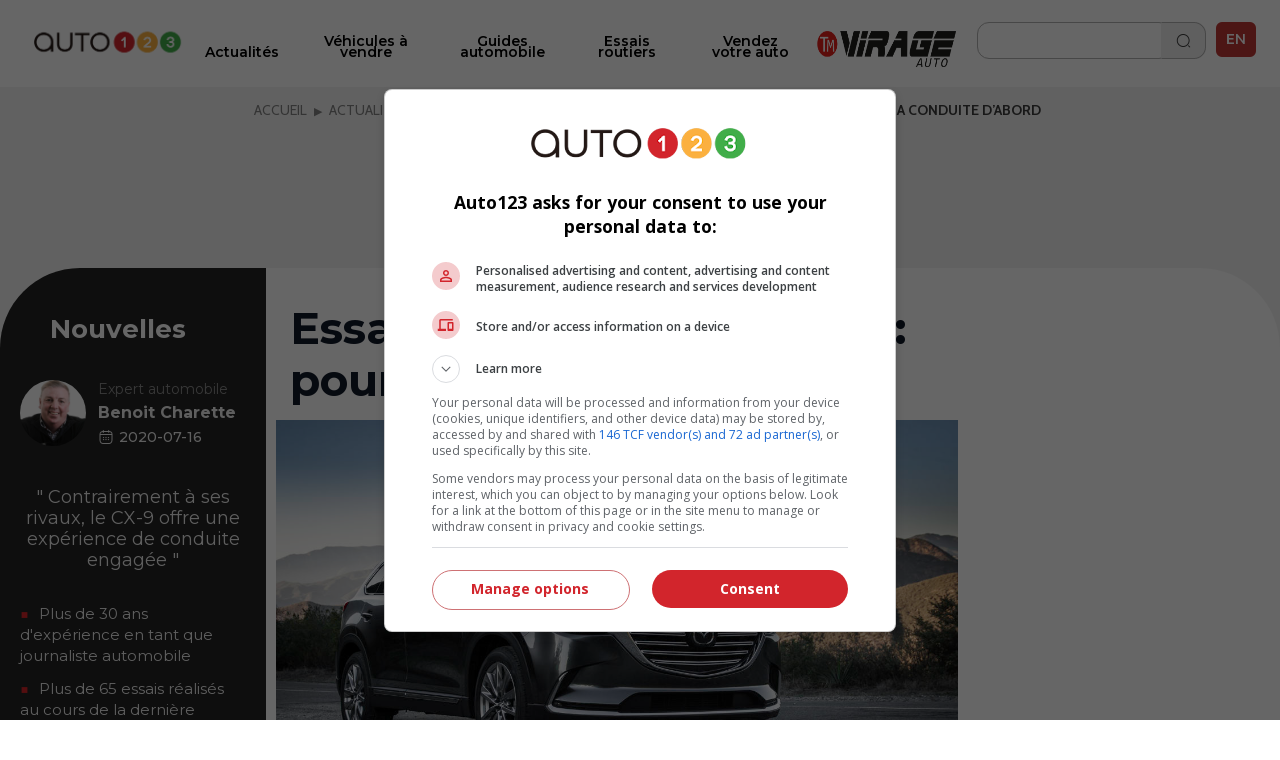

--- FILE ---
content_type: text/html; charset=utf-8
request_url: https://www.auto123.com/fr/essais-routiers/mazda-cx9-2020-essai-routier/67212/
body_size: 18408
content:
<!DOCTYPE HTML><!--[if lt IE 10]><html lang="fr" class="ie9"><![endif]--><!--[if gt IE 10]><!--><html lang="fr" prefix="og: http://ogp.me/ns#"><!--<![endif]--><head><meta charset="UTF-8"><link rel="preconnect" href="https://www.auto123.com"><link rel="dns-prefetch" href="https://www.auto123.com"><link rel="dns-prefetch" href="https://auto123.com"><link rel="dns-prefetch" href="//csync-eu.smartadserver.com"><link rel="dns-prefetch" href="//csync.smartadserver.com"><link rel="dns-prefetch" href="//eus.rubicon.com"><link rel="dns-prefetch" href="//imasdk.googleapis.com"><link rel="dns-prefetch" href="//securepubads.g.doubleclick.net"><link rel="dns-prefetch" href="//googleads.g.doubleclick.net"><link rel="dns-prefetch" href="//www.google.com"><link rel="dns-prefetch" href="//tpc.googlesyndication.com"><!-- Google Tag Manager --><script>(function(w,d,s,l,i){w[l]=w[l]||[];w[l].push({'gtm.start':
        new Date().getTime(),event:'gtm.js'});var f=d.getElementsByTagName(s)[0],
        j=d.createElement(s),dl=l!='dataLayer'?'&l='+l:'';j.async=true;j.src=
        'https://www.googletagmanager.com/gtm.js?id='+i+dl;f.parentNode.insertBefore(j,f);
        })(window,document,'script','dataLayer','GTM-5P2J62B');</script><!-- End Google Tag Manager --><script type="text/javascript" src="https://storage.googleapis.com/fuel_modules/modules/FD_HB/575099/Fuel_id_575099.js"></script><meta name="robots" content="max-image-preview:large"><meta name="msvalidate.01" content="AF0CE2ADD00D4F6B21D8A87CB0E609A7" /><meta name="google-site-verification" content="lr8RgXoQStYw_8oQP9Uqrc8qvEKF7ROilG5ZBdkWfO8"><meta name="facebook-domain-verification" content="4oh9y1mvpfwwxq8n3o0kyv14z8xpzh"><link rel="alternate" hreflang="fr" href="https://www.auto123.com/fr/essais-routiers/mazda-cx9-2020-essai-routier/67212/"><link rel="alternate" hreflang="en" href="https://www.auto123.com/en/car-reviews/2020-mazda-cx9-review/67212/"><meta property="fb:app_id" content="617835038369269"><meta property="fb:pages" content="51035118961"><meta name="p:domain_verify" content="29c181d7fa64305fa0462e5aa1a33925"><meta property="og:title" content="Essai du Mazda CX-9 2020 | Essais routiers | Auto123"><meta property="og:description" content="Auto123 fait l’essai du Mazda CX-9 2020, un des rares VUS de plus grande taille à se préoccuper de l’expérience de conduite."><meta property="og:locale" content="fr-CA"><meta property="og:url" content="https://www.auto123.com/fr/essais-routiers/mazda-cx9-2020-essai-routier/67212/"><meta property="og:site_name" content="auto123.com"><meta name="msvalidate.01" content="2B1D092C3B278D5AA2C51ACE6E22B6BF"><meta property="og:type" content="article"><meta property="article:publisher" content="https://www.facebook.com/auto123"><meta property="og:image" content="http://picolio.auto123.com/auto123-media/articles/2020/7/67212/mazda_cx-9_14fr.jpeg"><meta name="viewport" content="width=device-width, initial-scale=1.0, maximum-scale=5.0, user-scalable=yes"><meta name="mobile-web-app-capable" content="yes"><meta name="apple-mobile-web-app-capable" content="yes"><meta name="keywords" content="cx-9 hub-news hub-reviews auto123 mazda auto utilitaire essais-routiers 2020 mazda"><meta name="description" content="Auto123 fait l’essai du Mazda CX-9 2020, un des rares VUS de plus grande taille à se préoccuper de l’expérience de conduite."><meta name="theme-color" content="#000000" /><title>Essai du Mazda CX-9 2020 | Essais routiers | Auto123</title><!-- critical css start --><style>
@font-face{font-family:Cabin;font-style:italic;font-weight:400;font-stretch:normal;font-display:swap;src:url(https://fonts.gstatic.com/s/cabin/v27/u-4V0qWljRw-Pd815fNqc8T_wAFcX-c37MPiNYlWniJ2hJXHx_KVxUbq.ttf) format('truetype')}@font-face{font-family:Cabin;font-style:italic;font-weight:700;font-stretch:normal;font-display:swap;src:url(https://fonts.gstatic.com/s/cabin/v27/u-4V0qWljRw-Pd815fNqc8T_wAFcX-c37MPiNYlWniJ2hJXHIPWVxUbq.ttf) format('truetype')}@font-face{font-family:Cabin;font-style:normal;font-weight:400;font-stretch:normal;font-display:swap;src:url(https://fonts.gstatic.com/s/cabin/v27/u-4X0qWljRw-PfU81xCKCpdpbgZJl6XFpfEd7eA9BIxxkV2EH7alwg.ttf) format('truetype')}@font-face{font-family:Cabin;font-style:normal;font-weight:700;font-stretch:normal;font-display:swap;src:url(https://fonts.gstatic.com/s/cabin/v27/u-4X0qWljRw-PfU81xCKCpdpbgZJl6XFpfEd7eA9BIxxkbqDH7alwg.ttf) format('truetype')}@font-face{font-family:Montserrat;font-style:normal;font-weight:400;font-display:swap;src:url(https://fonts.gstatic.com/s/montserrat/v26/JTUHjIg1_i6t8kCHKm4532VJOt5-QNFgpCtr6Hw5aX8.ttf) format('truetype')}@font-face{font-family:Montserrat;font-style:normal;font-weight:700;font-display:swap;src:url(https://fonts.gstatic.com/s/montserrat/v26/JTUHjIg1_i6t8kCHKm4532VJOt5-QNFgpCuM73w5aX8.ttf) format('truetype')}@font-face{font-family:Montserrat;font-style:italic;font-weight:700;font-display:swap;src:url(https://fonts.gstatic.com/s/montserrat/v26/JTUFjIg1_i6t8kCHKm459Wx7xQYXK0vOoz6jq0N6aX8.ttf) format('truetype')}@font-face{font-family:Montserrat;font-style:normal;font-weight:400;font-display:swap;src:url(https://fonts.gstatic.com/s/montserrat/v26/JTUHjIg1_i6t8kCHKm4532VJOt5-QNFgpCtr6Ew-.ttf) format('truetype')}@font-face{font-family:Montserrat;font-style:normal;font-weight:500;font-display:swap;src:url(https://fonts.gstatic.com/s/montserrat/v26/JTUHjIg1_i6t8kCHKm4532VJOt5-QNFgpCtZ6Ew-.ttf) format('truetype')}@font-face{font-family:Montserrat;font-style:normal;font-weight:600;font-display:swap;src:url(https://fonts.gstatic.com/s/montserrat/v26/JTUHjIg1_i6t8kCHKm4532VJOt5-QNFgpCu170w-.ttf) format('truetype')}@font-face{font-family:Montserrat;font-style:normal;font-weight:700;font-display:swap;src:url(https://fonts.gstatic.com/s/montserrat/v26/JTUHjIg1_i6t8kCHKm4532VJOt5-QNFgpCuM70w-.ttf) format('truetype')}@font-face{font-family:Montserrat;font-style:normal;font-weight:800;font-display:swap;src:url(https://fonts.gstatic.com/s/montserrat/v26/JTUHjIg1_i6t8kCHKm4532VJOt5-QNFgpCvr70w-.ttf) format('truetype')}a,body,div,form,h1,header,html,i,iframe,img,li,nav,ul{margin:0;padding:0;border:0;font-size:100%;font:inherit;vertical-align:baseline}header,nav{display:block}a,body,div,form,h1,header,html,i,iframe,img,li,nav,section,span,ul{margin:0;padding:0;border:0;font-size:100%;font:inherit;vertical-align:baseline}body{line-height:1}ul{list-style:none}i{font-style:italic}html{-webkit-text-size-adjust:100%}.grid{list-style:none;margin:0;padding:0;margin-left:-1rem}.grid__item{display:inline-block;padding-left:1rem;vertical-align:top;width:100%;-webkit-box-sizing:border-box;-moz-box-sizing:border-box;box-sizing:border-box}.grid--full{margin-left:0}.grid--full>.grid__item{padding-left:0}.grid--center{text-align:center}.one-half{width:50%}html{font-size:14px}body{color:#3b3b3b;font-family:Cabin,sans-serif;font-size:1em;font-weight:400;line-height:1.42857em;background-color:#fff;position:relative}body,html{height:100%}.main_content{min-width:22.857rem;max-width:73.14285714285714rem;background-color:#fff}h1{margin:0;font-family:Cabin,sans-serif}h1{line-height:1.2em}h1{font-size:20px;padding:1rem 1rem .5rem;text-transform:uppercase;font-weight:700;line-height:1}a{color:#d2232a;text-decoration:underline}a,button::-moz-focus-inner{border:0;outline:0}ul{padding:0;margin:0 0 .71429em 1.78571em}li{line-height:1.42857em}.upper{text-transform:uppercase}.add-margin-top{margin-top:1rem}.add-margin-bottom{margin-bottom:1rem}.list_margin{margin:0}.main_content h1{margin-top:.15em;margin-bottom:.3em}.navigation{position:relative;font-family:Montserrat,sans-serif;height:49px}.navigation .icon_lang a{color:#e2e2e2;text-decoration:none}.navigation .icon_lang a:visited{color:#fff}.navigation nav{max-width:1024px;width:100%;height:50px;position:fixed;z-index:30;background-color:#353535}.navigation nav .menu_buttons_header{float:right;width:100%;height:50px}.navigation nav .menu_buttons_header .logo_header{height:3.214em;width:3.571em;display:inline-block;vertical-align:middle}.navigation nav .menu_buttons_header .logo_header .vertical_logo{padding:0 .7em;width:4rem;height:2.8rem}.navigation nav .menu_buttons_header .options_menu>img{padding:1.2rem 1rem;width:1.5rem;height:1.2rem;border-right:1px solid #d7d5d6}.navigation nav .custom_menu{background-color:#606060;width:60%;height:50px;float:right}.navigation nav .custom_menu .icon_lang a{color:#e2e2e2;text-decoration:none}.navigation nav .custom_menu .icon_lang a:visited{color:#fff}.navigation nav .custom_menu .menu_group{width:13.7rem;float:right}.navigation nav .custom_menu .menu_group .span_3_of_12{width:3.3rem}.navigation nav .custom_menu .sec_search .search_field{width:20.1rem;height:0;color:#fff;float:right;position:relative;top:0;background-color:#606060;left:4.5rem;border-top:0}.navigation nav .custom_menu .sec_search .search_field .search_label{display:none;height:0}.navigation nav .custom_menu .sec_search .search_field #close_searchbar{width:0;height:40px;position:relative;float:right;top:-4rem;background:url('https://www.auto123.com/static/auto123/images/big_icon_close_wihte.55bc9d9ec08f.png') 50% 58% no-repeat no-repeat;background-size:.9rem .9rem}.navigation nav .custom_menu .sec_search .search_field .box{display:none;width:calc(100% - 40px - .5rem);position:relative;border:none;background-color:transparent;color:#fff;font-weight:700;font-size:1.5rem;height:32px;padding-left:1rem;outline:0;line-height:inherit}.navigation nav .custom_menu .sec_search .search_field .box::-webkit-input-placeholder{color:#373737;text-transform:uppercase;font-weight:700}.navigation nav .custom_menu .sec_search .search_field .box:-moz-placeholder{color:#373737;text-transform:uppercase;font-weight:700}.navigation nav .custom_menu .sec_search .search_field .box::-moz-placeholder{color:#373737;text-transform:uppercase;font-weight:700}.navigation nav .custom_menu .sec_search .search_field .box:-ms-input-placeholder{color:#373737;text-transform:uppercase;font-weight:700}.navigation nav .custom_menu .sec_lang{position:relative;line-height:30px;font-family:Montserrat,sans-serif;color:#fff;font-weight:700;height:50px}.navigation nav .custom_menu .sec_lang>.loc_vig{height:50px;text-align:center;font-size:1.3rem;line-height:3.5rem;width:3.6rem}.navigation nav .custom_menu .sec_lang>.loc_vig.icon_lang{border:none}.navigation .main_menu{background:#353535;margin:0;width:40%;z-index:20;padding:0;position:relative;top:50px;display:none;width:100%}.navigation .main_menu li{border-top:1px solid #d7d5d6;display:inline-block;width:100%;-webkit-box-sizing:border-box;-moz-box-sizing:border-box;box-sizing:border-box}.navigation .main_menu li:first-child{m-top:0}.navigation .main_menu li>.menu_link{display:block;padding:1rem;color:#fff;text-decoration:none;text-transform:uppercase;text-align:left;font-weight:700;font-family:Montserrat,sans-serif}.logo_print{display:none}img{vertical-align:bottom;max-width:100%}.contenu{background-color:#fff}.contenu section{margin-bottom:.5em}.content_section{position:relative}@media screen and (min-width:768px){.navigation{height:60px}.navigation nav{min-width:22.857rem;height:60px}.navigation nav .menu_buttons_header .options_menu{float:left}.navigation nav .menu_buttons_header .options_menu>img{padding:1.4rem 1.3rem;width:1.7rem;height:1.5rem}.navigation nav .menu_buttons_header .logo_header{width:256px;padding-left:1rem;float:left}.navigation nav .menu_buttons_header .logo_header a{height:60px}.navigation nav .menu_buttons_header .logo_header a img{padding:1.4rem 0;width:236px;height:22px}.navigation nav .custom_menu{width:33.1%;height:60px}.navigation nav .custom_menu .menu_group{width:100%;float:right}.navigation nav .custom_menu .menu_group .span_3_of_12{width:4.25rem}.navigation nav .custom_menu .sec_search .search_field{width:0;height:4.2rem;top:-4.3rem;left:-4rem}.navigation nav .custom_menu .sec_search .search_field #close_searchbar{width:0;height:4.9rem;top:-3rem;background:url('https://www.auto123.com/static/auto123/images/big_icon_close_wihte.55bc9d9ec08f.png') 50% 58% no-repeat no-repeat;background-size:.9rem .9rem}.navigation nav .custom_menu .sec_search .search_field .box{top:.8rem}.navigation nav .custom_menu .sec_lang{height:60px;margin-left:0;padding-left:1.2%}.navigation nav .custom_menu .sec_lang:after{top:-13px;left:17px;font-size:1.6rem}.navigation nav .custom_menu .sec_lang>.loc_vig{height:60px;line-height:4.3rem}.navigation .main_menu{z-index:20;width:40%;top:60px;display:none;-webkit-box-sizing:border-box;-moz-box-sizing:border-box;box-sizing:border-box}h1{font-size:32.85714px;padding:1rem 1rem .5rem;text-transform:uppercase;font-weight:700}}@media screen and (min-width:1025px){.main_content{position:absolute;left:50%;margin-left:-512px;z-index:2;box-shadow:0 0 10px rgb(50 50 50 / 17%)}.navigation{height:auto}}.carrousel{font-family:Cabin,sans-serif;min-width:22.857rem}.carrousel .tag_list_carrousel{background-color:#000}.carrousel a{text-decoration:none}html{font-family:sans-serif;-ms-text-size-adjust:100%;-webkit-text-size-adjust:100%}header,nav,section{display:block}a{background-color:transparent}h1{font-size:2em;margin:.67em 0}img{border:0}button,input{color:inherit;font:inherit;margin:0}button{overflow:visible}button{text-transform:none}button{-webkit-appearance:button}button::-moz-focus-inner,input::-moz-focus-inner{border:0;padding:0}input{line-height:normal}.section{clear:both;padding:0;margin:0}.group{zoom:1}.group:after,.group:before{content:"";display:table}.group:after{clear:both}.col{display:block;float:left;margin:0}.col:first-child{margin-left:0}.span_3_of_12,.span_4_of_12{width:100%}@media only screen and (min-width:768px){.main_content h1{margin-top:.5em;margin-bottom:.5em}.span_4_of_12{width:32.26%}.span_3_of_12{width:23.8%}.col{margin-left:1.6%}}.button{display:inline-block;margin-bottom:0;font-family:Montserrat,sans-serif;font-weight:700;font-style:normal;text-align:center;text-transform:uppercase;vertical-align:middle;touch-action:manipulation;background-image:none;border:1px solid transparent;box-sizing:border-box;white-space:nowrap;padding:0 1rem;border-radius:4px;font-size:1.071rem;height:45px}a.button{text-decoration:none;padding-top:12px}.button_primary{color:#fff;background-color:#d2232a}.button.button_icon,a.button.button_icon{padding:0 10px}a.button.button_icon{line-height:45px;vertical-align:middle}.button_icon{position:relative}.button_icon:after,.button_icon:before{bottom:0;content:"";height:15px;margin:auto;position:absolute;top:0;width:15px}.build_a_car_button{background-color:#2b75ff}@media only screen and (max-width:600px){.navigation{height:70px}}.navigation nav{background:#fff;height:70px}.navigation nav .menu_buttons_header{height:70px;border-bottom:1px solid #b5b7bc}.navigation nav .custom_menu{height:70px}.navigation nav .custom_menu .sec_search .search_button_new{width:3.3rem;float:left;height:50px;border-right-color:#353535;border-right-style:solid;border-right-width:1px}.navigation nav .custom_menu .sec_search .search_button_new .button{background:url('https://www.auto123.com/static/auto123/icons/search-normal-2.b5642b2c9fd3.png') 50% 65% no-repeat;background-size:22px;border:none;display:block;height:24px;width:100%;padding-left:1rem;margin-top:1rem}.navigation nav .custom_menu .menu_group{width:auto;float:right;margin-right:10px;margin-top:10px}.navigation nav .menu_buttons_header .options_menu>img{border:none;width:36px;height:36px;padding:0;vertical-align:middle;margin:20px 10px}.navigation nav .custom_menu .sec_search .search_button_new{border:none;height:60px}.navigation nav .custom_menu{background:0 0;width:30%}.navigation nav .menu_buttons_header .logo_header .vertical_logo{padding:0 .7em;width:auto;height:2.8rem}.navigation nav .menu_buttons_header .logo_header{height:auto;width:auto;display:inline-block;vertical-align:middle}.navigation .main_menu{top:70px;background-color:#fff;padding-top:20px}.navigation .main_menu li{border-top:none}.main_menu li.newarrow-right{background:url('https://www.auto123.com/static/auto123/icons/arrow-right-2.5a49738a904d.png') no-repeat;background-position:97% center}.navigation .main_menu li>.menu_link{color:#020202;font-family:Montserrat;font-weight:600;text-transform:none!important;font-size:16px}.navigation nav .custom_menu .icon_lang a{color:#101828;text-decoration:none}.navigation nav .custom_menu .sec_lang>.loc_vig{height:70px}.navigation nav .custom_menu .sec_search .search_field{background:#fff;color:#101828}.navigation nav .custom_menu .sec_search .search_field #close_searchbar{width:0;height:40px;position:relative;float:right;top:-4rem;background:url('https://www.auto123.com/static/auto123/icons/close-circle.f65dbc98e8b6.png') no-repeat no-repeat;background-size:1.2rem 1.2rem}.navigation nav .custom_menu .sec_search .search_field .box{color:#101828;font-size:1rem;font-family:Montserrat,sans-serif}.navigation nav .custom_menu .icon_lang a:visited{color:#101828}.newfont{font-family:Montserrat,sans-serif;color:#101828;border:1px solid #101828;border-radius:5px;padding:5px;font-size:14px}@media only screen and (min-width:981px){.button_icon.dots-logo::after{display:none}}.menu_plus_options_new li:nth-child(2n){margin-left:.5%}.menu_plus_options_new li{border:0 solid var(--foundation-black-black-50,#e6e6e6);background:#f9fafb}.menu_plus_options_new a{padding:0 .5rem}.menu_plus_options_new li{background:#f9fafb;width:45%;border-radius:16px;margin:3%;padding-bottom:1.5rem}.menu_plus_options_new li:nth-child(odd){margin-right:2%}.menu_plus_options_new li:nth-child(2n){margin-left:2%}.menu_plus_options_new a{color:var(--foundation-blue-dark,#0c121e);text-align:center;font-family:Montserrat;font-size:16px!important;font-style:normal;font-weight:600;line-height:22px;text-decoration:none;margin-bottom:1.5rem}.contenu .menu_plus_options_new a{font-size:1rem}.menu_plus_options_new .circle_span{background:center no-repeat #eff6ee;border-radius:100px;display:block;height:80px;margin:0 auto 1.5em;width:80px;-webkit-background-size:40px;-moz-background-size:40px;background-size:40px}.menu_plus_options_new .new_car{background-image:url('https://www.auto123.com/static/auto123/icons/NewCar.3dff297b6e75.png')}.menu_plus_options_new .user_car{background-image:url('https://www.auto123.com/static/auto123/icons/UsedCar.1d410ecce3f7.png')}.menu_plus_options_new .compare{background-image:url('https://www.auto123.com/static/auto123/icons/Compare.bbc3a64de114.png')}.menu_plus_options_new .car_test{background-image:url('https://www.auto123.com/static/auto123/icons/CarTest.16e41c56f6fd.png')}.above_title_link{font-family:Montserrat;font-size:18px;font-style:normal;font-weight:600;line-height:20px;color:#355c2f;text-decoration:none;margin-left:1rem}.dots-logo{vertical-align:top;display:inline-block;text-align:center}.dots-logo::after{background-image:url('https://www.auto123.com/static/auto123/icons/auto123-3dots.dc07a856cc8f.png');background-repeat:no-repeat;width:30px;height:8px;margin-left:10px}.button_new_home{width:94%;margin-left:3%;border-radius:12px!important;border:1px solid #60a856!important;background:#fff!important;color:#60a856!important;text-transform:none!important;font-family:Montserrat;font-size:14px!important;font-style:normal!important;font-weight:600!important}.button_new_home_green{width:94%;margin-left:3%;border-radius:12px!important;border:1px solid #60a856!important;background:#60a856!important;color:#fff!important;text-transform:none!important;font-family:Montserrat;font-size:16px!important;font-style:normal!important;font-weight:700!important;text-transform:uppercase!important}.button_new_arrow_right{vertical-align:top;display:inline-block;text-align:center}.button_new_arrow_right::after{background-image:url('https://www.auto123.com/static/auto123/icons/arrow-right.79c2933ea40a.png');background-repeat:no-repeat;width:21px;height:20px;margin-left:10px}.yellow-bg{background-color:#fdf7ee;padding:30px 0}.yellow-bg.nogap-bottom{margin-bottom:0}.slide_img_desc_new{padding:0;position:relative}.slide_title_new h1{z-index:2;position:absolute;bottom:0;font-size:18px;width:100%;padding:30px 20px;margin:0;text-align:left;width:90%;background:#000;background:repeating-linear-gradient(0deg,#000 0,rgba(255,255,255,0) 100%);color:#fff;font-family:Montserrat;font-size:20px;font-style:normal;font-weight:700;line-height:26px;text-transform:none!important}.slide_img_ratio_new img{height:460px;object-fit:cover;z-index:1}.carrousel .tag_list_carrousel{background:0 0!important}@media only screen and (max-width:980px){section{margin-top:20px}.button_icon.dots-logo::after{width:30px;height:8px;margin-left:10px}.logo_header{width:auto;height:auto}#adslot_boxonly1{min-width:300px!important;min-height:250px!important}}html{-webkit-font-smoothing:antialiased}
</style><!-- critical css end --><!--   <noscript> --><link rel='stylesheet' href='//fonts.googleapis.com/css?family=Anton&display=swap' async><link rel='stylesheet' href='//fonts.googleapis.com/css?family=Cabin:400,700,400italic,700italic&display=swap' async><link rel='stylesheet' href='//fonts.googleapis.com/css?family=Open+Sans:400,400italic,600,600italic,700&display=swap' async><link rel='stylesheet' href='//fonts.googleapis.com/css?family=Montserrat:400,700&display=swap' async><link rel='stylesheet' href='//fonts.googleapis.com/css?family=Medula+One&display=swap' async><link rel="preconnect" href="https://fonts.googleapis.com"><link rel="preconnect" href="https://fonts.gstatic.com" crossorigin><link href="https://fonts.googleapis.com/css2?family=Montserrat:ital,wght@0,400;0,500;0,600;0,700;0,800;1,700&display=swap" rel="stylesheet"><!-- </noscript> --><link href="https://iconsax.gitlab.io/i/icons.css" rel="stylesheet"><link rel="stylesheet" type="text/css" href="/static/auto123/css/main.min.9a7006b791f2.css" media="screen" defer><link rel="stylesheet" type="text/css" href="/static/auto123/css/noscss.min.01c56de1b803.css" media="screen" defer><link rel="stylesheet" type="text/css" href="/static/auto123/css/newheader.8f0758aefddd.css" media="screen" defer><!-- <link rel="stylesheet" type="text/css" href="/static/auto123/css/newarticle.min.53a5d85e758d.css" media="screen" defer> --><link rel="stylesheet" type="text/css" href="/static/auto123/css/newarticle.86e7090adb58.css" media="screen" defer><link rel="stylesheet" type="text/css" href="/static/auto123/css/newfooter.f4b967be0cc0.css" media="screen" defer><link rel="stylesheet" type="text/css" href="/static/auto123/css/newhome.min.184a33d59663.css" media="screen" defer><link rel="stylesheet" type="text/css" href="/static/auto123/css/custom.min.d38be87b69d1.css" media="screen" defer><link rel="alternate" hreflang="en-ca" href="https://www.auto123.com/en/car-reviews/2020-mazda-cx9-review/67212/"><link rel="amphtml" href="https://www.auto123.com/fr/actualites/amp/mazda-cx9-2020-essai-routier/67212/"><link rel="stylesheet" type="text/css" href="/static/css/views/template_generic_article.25c1cf46b813.css"><link rel="stylesheet" type="text/css" href="/static/css/views/techspecs.84e771c0e4d3.css"><link rel="stylesheet" type="text/css" href="/static/css/views/newcars.4c56e6c0a0a9.css"><!-- link rel="shortcut icon" sizes="196x196" href="/static/auto123/images/logo_auto123_196x196.feb49ccc86ad.png"><link rel="apple-touch-icon" sizes="196x196" href="/static/auto123/images/logo_auto123_196x196.feb49ccc86ad.png" --><!-- <link rel="shortcut icon" href="/static/auto123/images/favicon.debde854e3cc.ico"> --><link rel="apple-touch-icon" sizes="180x180" href="/static/auto123/images/apple-touch-icon.3a273e5db858.png"><link rel="icon" type="image/png" sizes="32x32" href="/static/auto123/images/favicon-32x32.1c124a12cea7.png"><link rel="icon" type="image/png" sizes="16x16" href="/static/auto123/images/favicon-16x16.200d4368b81b.png"><link rel="manifest" href="/static/auto123/images/site.44fe19b82676.webmanifest"><link rel="mask-icon" href="/static/auto123/images/safari-pinned-tab.9ee57e272b19.svg" color="#000"><link rel="shortcut icon" href="/static/auto123/images/favicon.debde854e3cc.ico"><meta name="msapplication-TileColor" content="#ffffff"><meta name="msapplication-config" content="/static/auto123/images/browserconfig.e4e40b0c82d2.xml"><meta name="theme-color" content="#ffffff"><style>
            html {
                -webkit-font-smoothing: antialiased;
            }
        </style><!-- <script src="/static/auto123/js/libs/jquery-1.11.0.min.8fc25e27d427.js"></script> --><script src="https://code.jquery.com/jquery-1.12.4.min.js"></script><link href="/static/auto123/js/libs/fontawesome/web-fonts-with-css/css/fontawesome-all.0a2ed388e9c6.css" rel="stylesheet"><script type="text/javascript" src="/static/CACHE/js/c753ca5f62b1.js"></script><script src=" https://cdn.jsdelivr.net/npm/lazyload@2.0.0-rc.2/lazyload.min.js "></script></head><body><!-- Google Tag Manager (noscript) --><noscript><iframe src="https://www.googletagmanager.com/ns.html?id=GTM-5P2J62B"
        height="0" width="0" style="display:none;visibility:hidden" title=""></iframe></noscript><!-- End Google Tag Manager (noscript) --><!--  <script id="yoopify_application_script" src="//app.yoopify.com/js/application.js?id=90d464b9-3ff9-4101-9e34-309ffeaba43a" async></script> --><div id="fb-root"></div><div class="popup_bg" ></div><div class="logo_print"><img src="/static/auto123/images/logo_auto123_black.6da57a33aec1.png" alt="Auto123.com - On vous guide du rêve à la route"></div><div id="fw"><div class="main_content grid grid--full"><header class="grid__item navigation" ><nav><div class="menu_buttons_header"><a class="js_options_menu options_menu" href="" title="Menu"><img src="/static/auto123/icons/menu.svg"  alt="Menu"></a><div id="logoh" class="logo_header"><a href="/fr/" title="Auto123.com - On vous guide du rêve à la route"><img class="vertical_logo" src="/static/auto123/images/auto123-2023.png" alt="Auto123.com - On vous guide du rêve à la route"></a></div><div class="span_4_of_12 custom_menu"><div class="section group menu_group"><!--  <div class="col span_3_of_12 sec_login" style="border-right-color:#606060 !important;"></div><div class="col span_3_of_12 sec_loc" style="border-right-color:#606060 !important;"></div> --><div class="col span_3_of_12 sec_search "><form class="section group search_form" action="/fr/recherche/" method="get"><div class="search_button_new"><button class="button" id="search_button"></button></div><div class="search_field animate_searchbar"><div class="search_label">Rechercher</div><input id="search_input" class="box" type="text"  name="q"><div id="close_searchbar"></div></div></form></div><div class="col span_3_of_12 sec_lang"><div class="icon_lang auth_sec loc_vig upper"><a class="newfont" href="/en/car-reviews/2020-mazda-cx9-review/67212/">EN</a></div></div></div></div></div></nav><ul class="main_menu"><li class="newarrow-right"><a href="/fr/actualites/" title="Actualités" class="menu_link">Actualités</a></li><li class="newarrow-right"><a href="/fr/autos-occasion/" title="Véhicules à vendre" class="menu_link">Véhicules à vendre</a></li><li class="newarrow-right"><a href="/fr/vehicules-neufs/" title="Fiches techniques" class="menu_link">Fiches techniques</a></li><li class="newarrow-right"><a href="/fr/guide/" title="Guides automobile" class="menu_link">Guides automobile</a></li><li class="newarrow-right"><a href="/fr/essais-routiers/" title="Essais routiers" class="menu_link">Essais routiers</a></li><!--   <li class="newarrow-right"><a target="_blank" href="https://demandecredit.ca/" title="Demande de crédit" class="menu_link">Demande de crédit</a></li> --><li class="newarrow-right"><a href="https://www.auto123.com/fr/actualites/blogues/nos-chroniqueurs/" title="Nos Chroniqueurs" class="menu_link">Nos Chroniqueurs</a></li><li class="newarrow-right"><a target="_blank" href="https://account.auto123.com/fr-ca/trade-in" rel="nofollow" title="Vendez votre auto" class="menu_link build_a_car_button">Vendez votre auto</a></li><li><a href="https://tele-mag.tv/emission/virage" target="_blank"><img style="height: 36px; padding-top: 10px !important; padding: 10px;
            margin-left: 25%;" src="/static/auto123/images/tm-virageauto.754e85f87603.png" alt="TM Virageauto logo"></a></li></ul></header><!-- auto123/templates/base.html --><!--  <div align="center"><div id="adslot_headerbanner1" class="adslot mobile"></div></div> --><div class="submenu"><div id="news_menu_tooltip" class="submenu_swipefinger js_swipe_tooltip"><img src="/static/auto123/images/submenu_swipe_finger.a61c2cb8306f.png" alt="submenu_swipe"></div><ul class="submenu_list" data-tooltip-id="news_menu_tooltip"><li class="submenu_item "><a href="/fr/actualites/devoilements/" class="submenu_link"><span class="submenu_link_text">Dévoilements</span></a></li><li class="submenu_item "><a href="/fr/actualites/salons-autos/actualites/" class="submenu_link"><span class="submenu_link_text">Salons de l'auto</span></a></li><li class="submenu_item " ><a href="/fr/actualites/top10/" class="submenu_link"><span class="submenu_link_text">Top 10</span></a></li><li class="submenu_item "><a href="/fr/actualites/industrie/" class="submenu_link"><span class="submenu_link_text">Industrie</span></a></li><li class="submenu_item "><a href="/fr/actualites/prototypes/" class="submenu_link"><span class="submenu_link_text">Prototypes</span></a></li><li class="submenu_item "><a href="/fr/actualites/chroniques-vertes/" class="submenu_link"><span class="submenu_link_text">Chroniques vertes</span></a></li></ul></div><div class="grid__item content_section"><!-- breadcrumbs --><nav><ul class="breadcrumbs add-margin-bottom-half" itemscope itemtype="https://schema.org/BreadcrumbList"><li itemprop="itemListElement" itemscope itemtype="https://schema.org/ListItem"><a itemprop="item" href="/fr/"><span itemprop="name">Accueil</span></a><meta itemprop="position" content="1" /></li><li itemprop="itemListElement" itemscope itemtype="https://schema.org/ListItem"><a itemprop="item" href="/fr/actualites/"><span itemprop="name">Actualités automobile</span></a><meta itemprop="position" content="2" /></li><li itemprop="itemListElement" itemscope itemtype="https://schema.org/ListItem"><a itemprop="item" href="/fr/essais-routiers/tous/"><span itemprop="name">Essais routiers</span></a><meta itemprop="position" content="3" /></li><li itemprop="itemListElement" itemscope itemtype="https://schema.org/ListItem"><span itemprop="name">Essai du Mazda CX-9 2020 : pour la conduite d’abord</span><meta itemprop="position" content="4" /></li></ul></nav><!-- breadcrumbs end --><main class="section group article_content" itemscope itemtype="https://schema.org/NewsArticle"><!-- template_generic_article.html --><article class="article-undefined"><span itemprop="publisher" itemscope itemtype="https://schema.org/Organization"><meta itemprop="name" content="Auto123.com"></span><!-- new mobile block start --><span class="article-section-tag block_section" itemprop="articleSection">Nouvelles</span><section><h1 class="main_title home_h1_title" itemprop="name" style="line-height: 1.3em !important">Essai du Mazda CX-9 2020 : pour la conduite d’abord</h1><div class="share_module share_right_column"></div><!-- main_image.html --><div class="img_ratio cover_photo ratio_16_9"><div itemprop="image" itemscope itemtype="https://schema.org/ImageObject"><img itemprop="url" src="//picolio.auto123.com/auto123-media/articles/2020/7/67212/mazda_cx-9_14fr.jpeg?scaledown=450" alt="Essai du Mazda CX-9 2020 : pour la conduite d’abord" class="main_photo"></div></div><div class="subtitle_2 photo_author margin_left">
     Mazda CX-9 2020  |  Photo : Mazda 
</div></section><div style="text-align: center;"><!-- EPA --><!-- EPA END --><div id="adslot_boxonly5" class="adslot"></div></div><!-- mobile ad aside --><section class="grid__item add-margin-top" style="margin-bottom:30px; padding-left:0px;"><a target="_blank" href="https://www.automobileendirect.com/financement?utm_source=auto123&utm_medium=referral&utm_campaign=meilleur_taux&utm_term=fr_mobile"><img style="border-radius: 10px;" src="/static/auto123/images/Auto123_SEO_300x35_A_FR.4a148473af25.png" alt="Obtenez le meilleur taux d'intérêt pour votre prêt auto chez Automobile en Direct"></a><a target="_blank" href="https://tecnic.ca/cours-de-conduite/cours-auto/"><img style="background: #fff; margin-top: 10px; border: 1px solid #ccc; border-radius: 10px;" src="/static/auto123/images/service_tecnic_logo_m_fr.6b080ff2ddec.png" alt="Tecnic"></a></section><div class="left-green-border"><span class="subtitle_2"><div class="flex3"><div class="flex3-author-img"><img src="https://picolio.auto123.com/auto123-media/authors/benoit.jpg" alt="Benoit Charette" /></div><div class="flex3-author-details"><a href="/fr/actualites/blogues/nos-chroniqueurs/benoit-charette/989/" title="Benoit Charette"><span itemprop="author">Benoit Charette</span></a></div><div class="flex3-post-date"><time itemprop="datePublished" datetime="2020-07-16">Juillet 16, 2020</time><meta itemprop="dateModified" content="2020-07-16"></div></div></span><span class="title_2">
                        Contrairement à ses rivaux, le CX-9 offre une expérience de conduite engagée
                        </span></div><!-- mod mobile subtitle end --><div class="section group"><div class="span_7_of_12 desktop_8_of_12 span_4_of_7 float_left"><div class="article_body" itemprop="articleBody"><!-- BLOCK TEXT --><p><em>Auto123 fait l<strong>&rsquo;essai du Mazda CX-9 2020</strong>.</em></p><p>Mazda a toujours &eacute;t&eacute; comme une sorte d&rsquo;exception &agrave; la r&egrave;gle dans le cercle des constructeurs automobiles japonais. Dans tous les produits mis de l&rsquo;avant, la compagnie laisse toujours une place de choix aux conducteurs et le CX-9 ne fait pas exception &agrave; cette r&egrave;gle. Il ne pr&eacute;sente pas une fiche technique aussi impressionnante que ses concurrents plus puissants &eacute;quip&eacute;s de moteurs V6, mais il faut regarder au-del&agrave; des chiffres pour appr&eacute;cier ce mod&egrave;le &agrave; sa pleine valeur.</p><p><strong>Peu de changement en 2020</strong><br />La plus r&eacute;cente refonte du CX-9 remonte &agrave; 2016, au moment o&ugrave; la petite firme d&rsquo;Hiroshima a incorpor&eacute; les plus r&eacute;cents ajouts du style SkyActiv au mod&egrave;le. Pour 2020, Mazda a ajout&eacute; 10 livres-pieds de couple au moteur 4-cylindres turbo (si vous mettez de l&rsquo;essence super).</p><p>Il y a aussi une nouvelle option de si&egrave;ge de type capitaine &agrave; la deuxi&egrave;me rang&eacute;e, un syst&egrave;me d&rsquo;aide &agrave; la traction tout terrain (de s&eacute;rie), de m&ecirc;me qu&rsquo;un hayon mains libres est propos&eacute; pour la premi&egrave;re fois. De plus, Mazda a abandonn&eacute; les mod&egrave;les &agrave; deux roues motrices. Tous les CX-9 sont d&eacute;sormais &eacute;quip&eacute;s d&rsquo;une transmission int&eacute;grale.</p><p><a target="_blank" href="https://shopicar.auto123.com/fr-CA/accueil?utm_source=A123&amp;utm_medium=articles"><strong>Voici Shopicar ! Tous les mod&egrave;les de l&rsquo;ann&eacute;e et toutes les promotions en cours.</strong></a></p><div class="margin_left_right add-margin-bottom center"><div class="adslot boxonly"></div></div><!-- BLOCK MEDIA --><div class="add-margin-bottom add-margin-left" itemscope itemtype="https://schema.org/ImageObject"><img src="//picolio.auto123.com/auto123-media/mazda_cx-9_4.jpeg?scaledown=450" alt="Mazda CX-9 2020, profil" itemprop="contentURL"><div class="photo_text">
     Mazda CX-9 2020, profil  |  Photo : Mazda 
</div></div><!-- BLOCK TEXT --><p><strong>Quatre versions</strong><br />Le plus grand VUS de la famille Mazda est livrable en versions GS, GS-L, GT et Signature. Chacune propose en &eacute;quipement de s&eacute;rie des phares &agrave; DEL &agrave; nivellement et allumage automatiques, des r&eacute;troviseurs chauffants avec clignotants int&eacute;gr&eacute;s, des essuie-glaces &agrave; capteur de pluie, des roues en alliage de 18 pouces, la climatisation automatique, le d&eacute;marrage &agrave; bouton-poussoir, la cam&eacute;ra de recul, de m&ecirc;me qu&rsquo;un syst&egrave;me audio AM/FM/HD &agrave; &eacute;cran tactile de sept pouces offrant la compatibilit&eacute; avec les applications CarPlay, Android Auto, Aha, Stitcher et Bluetooth.</p><p>Parmi les &eacute;quipements de s&eacute;curit&eacute;, on retrouve les contr&ocirc;les de vecteur de la force G Plus qui procure une meilleure ma&icirc;trise du freinage, de la traction/antipatinage (TCS) et de la stabilit&eacute; (DSC), ainsi que des modules d&rsquo;avertissement de sortie de voie, d&rsquo;obstruction &agrave; l&rsquo;avant et d&rsquo;aide &agrave; l&rsquo;&eacute;valuation des distances, pour ne nommer que ceux-ci.</p><p>Le VUS profite aussi de freins &agrave; disque aux quatre roues avec fonction ABS (antibloquant) et EBD (distribution &eacute;lectronique de la force de freinage), en plus d&rsquo;un syst&egrave;me intelligent d&rsquo;aide au freinage.</p><div class="margin_left_right add-margin-bottom center"><div class="adslot boxonly"></div></div><!-- BLOCK MEDIA --><div class="add-margin-bottom add-margin-left" itemscope itemtype="https://schema.org/ImageObject"><img src="//picolio.auto123.com/auto123-media/mazda_cx-9_13.jpeg?scaledown=450" alt="Mazda CX-9 2020, trois quarts arrière" itemprop="contentURL"><div class="photo_text">
     Mazda CX-9 2020, trois quarts arrière  |  Photo : Mazda 
</div></div><!-- BLOCK TEXT --><p>Le mod&egrave;le GS-L ajoute des roues en alliage de 20 pouces, un toit ouvrant vitr&eacute;, des phares antibrouillards &agrave; DEL, un &eacute;cran tactile de 9 pouces, un volant chauffant et les si&egrave;ges de la banquette de deuxi&egrave;me rang&eacute;e chauffants. En option, le groupe Fauteuils capitaines remplace la banquette du centre par deux si&egrave;ges chauffants de type capitaine, ce qui fait que le CX-9 peut alors accueillir six personnes au lieu de sept.</p><p>La version GT ajoute surtout des &eacute;l&eacute;ments technologiques tels qu&rsquo;un &eacute;cran &agrave; 360 degr&eacute;s, des capteurs pour le stationnement avant et arri&egrave;re, un syst&egrave;me de navigation, un &eacute;cran de conduite active avec projection au pare-brise ou le syst&egrave;me d&rsquo;identification des panneaux de signalisation. Le syst&egrave;me audio Bose &agrave; 12 haut-parleurs et la radio SiriusXM font partie des ajouts en mati&egrave;re de divertissement.</p><p>La version la plus hupp&eacute;e du CX-9 est la Signature. Celle-ci pr&eacute;voit des roues en alliage de 20 pouces au fini titane, un &eacute;clairage distinctif de la calandre et un r&eacute;troviseur sans cadre &agrave; att&eacute;nuation automatique. L&rsquo;habitacle est bonifi&eacute; d&rsquo;une sellerie et d&rsquo;un volant en cuir Nappa et de panneaux de bois de rose. De s&eacute;rie, le v&eacute;hicule est &eacute;quip&eacute; de six si&egrave;ges de type capitaine.</p><div class="margin_left_right add-margin-bottom center"><div class="adslot boxonly"></div></div><!-- BLOCK MEDIA --><div class="add-margin-bottom add-margin-left" itemscope itemtype="https://schema.org/ImageObject"><img src="//picolio.auto123.com/auto123-media/2020_Mazda_CX-9_18.jpg?scaledown=450" alt="Mazda CX-9 2020, intérieur" itemprop="contentURL"><div class="photo_text">
     Mazda CX-9 2020, intérieur  |  Photo : Mazda 
</div></div><!-- BLOCK TEXT --><p><strong>Toujours un 4-cylindres turbo</strong><br />Mazda a depuis quelques ann&eacute;es retir&eacute; les moteurs V6 de son catalogue. Maintenant, le 4-cylindres turbo de 2,5 litres est ce qui se fait de plus puissant &agrave; Hiroshima. Mazda confirme qu&rsquo;il est possible de rouler ce moteur &agrave; l&rsquo;essence ordinaire. Dans ce cas, vous obtenez 227 chevaux et 320 livres-pieds de couple (au lieu de 310 l&rsquo;an dernier). Si vous d&eacute;cidez de rouler &agrave; l&rsquo;essence &agrave; indice d&rsquo;octane 91, vous obtenez 250 chevaux, ce qui rapproche ce 4-cylindres de concurrents &agrave; moteur V6 comme le Toyota Highlander (270 chevaux), le Honda Pilot (280 chevaux) ou le Kia Sorento (290 chevaux).</p><p>Mais il ne faut pas juger du CX-9 en fonction des chiffres. Son 4-cylindres est puissant, souple, et offre une bande de puissance qui rend sa conduite agr&eacute;able. Cependant, il n&rsquo;est pas particuli&egrave;rement &eacute;conomique. Notre semaine d&rsquo;essai s&rsquo;est termin&eacute;e avec une moyenne d&rsquo;environ 11,5 litres aux 100 km, un chiffre similaire au rendement des moteurs V6 de la concurrence. Mais sa conduite agr&eacute;able, son habitacle silencieux et un bon espace int&eacute;rieur nous ont fait appr&eacute;cier les moments au volant.</p><p>Mazda a aussi trouv&eacute; le moyen de donner du style &agrave; un VUS, chose assez rare dans ce segment o&ugrave; tout le monde semble fondu dans le m&ecirc;me moule. Il offre une pr&eacute;sence agr&eacute;able sur la route.</p><p>Il y a encore quelques irritants qui touchent la convivialit&eacute; des commandes et de l&rsquo;am&eacute;nagement inutilement compliqu&eacute; de l&rsquo;&eacute;cran qui en passant n&rsquo;est pas tactile, une faute impardonnable &agrave; notre avis.</p><div class="margin_left_right add-margin-bottom center"><div class="adslot boxonly"></div></div><!-- BLOCK MEDIA --><div class="add-margin-bottom add-margin-left" itemscope itemtype="https://schema.org/ImageObject"><img src="//picolio.auto123.com/auto123-media/2020_Mazda_CX-9_16.jpg?scaledown=450" alt="Mazda CX-9 2020, écran multimédia" itemprop="contentURL"><div class="photo_text">
     Mazda CX-9 2020, écran multimédia  |  Photo : Mazda 
</div></div><!-- BLOCK TEXT --><p><strong>Conduite inspir&eacute;e</strong><br />Il faut se rendre &agrave; l&rsquo;&eacute;vidence ; la majorit&eacute; des VUS &agrave; trois rang&eacute;es ne sont pas d&rsquo;un grand int&eacute;r&ecirc;t quand vient le moment de prendre le volant. Le CX-9 est une belle surprise &agrave; ce chapitre. Il se montre alerte avec une direction communicative et il prend m&ecirc;me un certain plaisir &agrave; attaquer un virage plus serr&eacute;. Sa conduite est tr&egrave;s compos&eacute;e, son ch&acirc;ssis est solide, et on le sent plus pr&egrave;s d&rsquo;un VUS allemand que japonais ou am&eacute;ricain.</p><p>Le mod&egrave;le Signature offre aussi une qualit&eacute; de finition qui s&rsquo;approche de ce qui se fait de mieux en Europe. Il est vrai que vous allez payer plus de 50 000 $ pour cette derni&egrave;re, mais Mazda a fait du beau travail. Les cuirs bruns et les insertions de bois v&eacute;ritables ajoutent une touche d&rsquo;&eacute;l&eacute;gance. Si nous avions un petit b&eacute;mol, ce serait au chapitre de l&rsquo;espace habitable. Le volume de la cabine n&rsquo;est pas aussi g&eacute;n&eacute;reux qu&rsquo;il l&rsquo;est avec un Honda Pilot ou un Kia Sorento ; on se sent un peu plus &agrave; l&rsquo;&eacute;troit. Toutefois, si vous &ecirc;tes seulement quatre et que les places cinq et six ne sont pas toujours utilis&eacute;es, cela ne pose pas de probl&egrave;me. Les gens de la deuxi&egrave;me rang&eacute;e peuvent &agrave; ce moment profiter des si&egrave;ges coulissants.</p><p><strong>Conclusion</strong><br />Pour l&rsquo;ensemble de son &oelig;uvre, il faut consid&eacute;rer le CX-9 comme un des mod&egrave;les les plus int&eacute;ressants de son segment. Facile &agrave; vivre, agr&eacute;able &agrave; conduite et bien &eacute;quip&eacute;, il a aussi prouv&eacute; qu&rsquo;il &eacute;tait fiable.</p><div class="margin_left_right add-margin-bottom center"><div class="adslot boxonly"></div></div><!-- BLOCK MEDIA --><div class="add-margin-bottom add-margin-left" itemscope itemtype="https://schema.org/ImageObject"><img src="//picolio.auto123.com/auto123-media/mazda_cx-9_47.jpeg?scaledown=450" alt="Mazda CX-9 2020, avant" itemprop="contentURL"><div class="photo_text">
     Mazda CX-9 2020, avant  |  Photo : Mazda 
</div></div><!-- BLOCK TEXT --><p><em>On aime</em></p><p>Agile et plaisant &agrave; conduite<br />Mod&egrave;le Signature tr&egrave;s flatteur<br />Cabine silencieuse</p><p><em>On aime moins</em></p><p>Syst&egrave;me multim&eacute;dia inutilement compliqu&eacute;<br />Pas aussi spacieux que la concurrence<br />Capacit&eacute; de remorquage plus limit&eacute;e</p><p><strong>La concurrence principale</strong></p><p><a href="https://www.auto123.com/fr/essais-routiers/dodge-durango-2019-essai-routier/65860/">Dodge Durango</a><br /><a href="https://www.auto123.com/fr/essais-routiers/ford-explorer-st-2020-essai-routier/66904/">Ford Explorer</a><br /><a href="https://www.auto123.com/fr/essais-routiers/essai-routier-honda-pilot-2019/65605/">Honda Pilot</a><br /><a href="https://www.auto123.com/fr/essais-routiers/hyundai-palisade-2020-premier-essai/66036/">Hyundai Palisade</a><br /><a href="https://www.auto123.com/fr/essais-routiers/jeep-grand-cherokee-limited-2019-essai-routier/66047/">Jeep Grand Cherokee</a><br /><a href="https://www.auto123.com/fr/essais-routiers/kia-telluride-2020-essai-routier/66139/">Kia Telluride</a><br /><a href="https://www.auto123.com/fr/essais-routiers/nissan-pathfinder-rock-creek-2019-essai-routier/66546/">Nissan Pathfinder</a><br /><a href="https://www.auto123.com/fr/essais-routiers/essai-routier-subaru-ascent-limited-2019/65755/">Subaru Ascent</a><br /><a href="https://www.auto123.com/fr/essais-routiers/toyota-highlander-2020-essai/67125/">Toyota Highlander</a><br /><a href="https://www.auto123.com/fr/essais-routiers/essai-routier-volkswagen-atlas-2019/65887/">Volkswagen Atlas</a></p><div class="margin_left_right add-margin-bottom center"><div class="adslot boxonly"></div></div><!-- BLOCK MEDIA --><div class="add-margin-bottom add-margin-left" itemscope itemtype="https://schema.org/ImageObject"><img src="//picolio.auto123.com/auto123-media/mazda_cx-9_15.jpeg?scaledown=450" alt="Mazda CX-9 2020, arrière" itemprop="contentURL"><div class="photo_text">
     Mazda CX-9 2020, arrière  |  Photo : Mazda 
</div></div><!-- BLOCK MEDIA --><link rel="stylesheet" type="text/css" href="/static/css/views/template_generic_article.25c1cf46b813.css"/><div class="col span_12_of_12"><div class="header  margin_left_right"><h2 class="title_3 title_line_up">
            Essais routiers et évaluations
        </h2></div><div class="pro_reviews_section  margin_left_right"><div class="group section col span_12_of_12"><div class="col span_6_of_12 review_subsection" itemscope itemtype="https://schema.org/Product"><meta itemprop="itemReviewed" content="Mazda CX-9 2020"><div class="subsection_label"><div class="subsection_label_image"><img class="png_expert" src="/static/cssimages/icone_expert.50e78791fa19.png"></div><div class="subsection_label_text" itemprop="additionalType">Experts</div></div><div class="subsection_content"><meta itemprop="ratingValue" content="0"><meta itemprop="worstRating" content="0"><meta itemprop="bestRating" content="0"><ul class="evaluations_content empty_rating"><meta itemprop="ratingCount" content="0"><li><a href="/fr/essais-routiers/pro/mazda/cx-9/2020/" class="eval_link"><span itemprop="reviewCount">1</span> essai routier
                            </a></li></ul></div></div><div class="col span_6_of_12 review_subsection" class="subsection_content"><meta itemprop="itemReviewed" content="Mazda CX-9 2020" --><div class="subsection_label"><div class="subsection_label_image"><img class="png_consumer" src="/static/cssimages/icone_consommateur.7e3743a0389d.png"></div><div class="subsection_label_text" itemprop="additionalType">Consommateurs</div></div><div class="subsection_content right_content"><ul class="evaluations_content empty_rating"><li><a href="#" class="form_link js-popup js-action-link" data-templateid="user_evaluation_form_template">
                                
                                    Soyez le premier à évaluer ce véhicule
                                
                            </a></li></ul><div id="fb-root"></div><script id="allauth-facebook-settings" type="application/json">
{"cancelUrl": "https://www.auto123.com/accounts/social/login/cancelled/", "loginByTokenUrl": "https://www.auto123.com/accounts/facebook/login/token/", "version": "v2.4", "logoutUrl": "https://www.auto123.com/accounts/logout/", "loginOptions": {"scope": "email,public_profile"}, "appId": "617835038369269", "locale": "fr_FR", "loginUrl": "https://www.auto123.com/accounts/facebook/login/", "csrfToken": "cjT3UbQNqOzWEOVxCercuqnkPrE6jSR0", "errorUrl": "https://www.auto123.com/accounts/social/login/error/"}
</script><script type="text/javascript" src="/static/facebook/js/fbconnect.4a998b926db7.js"></script><div id="user_evaluation_form_template" class="js-popup-template user_evaluation_form_template" data-templatetype="form"><!-- The popup header is optional, it won't affect javascript behaviour --><div class="generic_popup_header"><div class="evaluation_name">Mazda CX-9 2020</div></div><!-- The form, it requires some classes for the action_framework.js and some for the generic_popup_v2.js --><form id="action_form" class="js-popup-form-submit action_form_js basic_form"
            autocomplete="off" data-url="/fr/api/action/" action="#"><div class="title_2">Évaluer ce véhicule</div><div class="action_js_form_generic_message error_message"></div><input type='hidden' name='csrfmiddlewaretoken' value='cjT3UbQNqOzWEOVxCercuqnkPrE6jSR0' /><input id="id_login_required" name="login_required" type="hidden" value="0" /><input id="id_make" name="make" type="hidden" value="mazda" /><input id="id_model" name="model" type="hidden" value="cx-9" /><input id="id_year" name="year" type="hidden" value="2020" /><input id="id_trim" name="trim" type="hidden" /><input id="id_action_type" type="hidden" name="action_type" value="UserEvaluationAction"><input id="id_module_name" type="hidden" name="module_name" value="action.utils"><div class="action_js_input"><input class="js-rating" id="id_styling" name="styling" type="hidden" /><div class="section group"><div class="col span_4_of_12 evaluation_rating">Esthétique</div><div class="col span_8_of_12"><div class="rating js-rating-selection" data-formid="action_form" data-fieldname="styling"><ul class="stars"><li class="js-star-rating" data-rating="1" data-description="Mauvais"><span class="star star_empty"></span></li><li class="js-star-rating" data-rating="2" data-description="Ordinaire"><span class="star star_empty"></span></li><li class="js-star-rating" data-rating="3" data-description="Satisfaisant"><span class="star star_empty"></span></li><li class="js-star-rating" data-rating="4" data-description="Très bien"><span class="star star_empty"></span></li><li class="js-star-rating" data-rating="5" data-description="Remarquable"><span class="star star_empty"></span></li><li class="js-description-rating" style="margin-left: 10px;"></li></ul></div></div></div><div class="action_js_error error_message" id="action_js_error_styling"></div></div><div class="action_js_input"><input class="js-rating" id="id_accessories" name="accessories" type="hidden" /><div class="section group"><div class="col span_4_of_12 evaluation_rating">Accessoires</div><div class="col span_8_of_12"><div class="rating js-rating-selection" data-formid="action_form" data-fieldname="accessories"><ul class="stars"><li class="js-star-rating" data-rating="1" data-description="Mauvais"><span class="star star_empty"></span></li><li class="js-star-rating" data-rating="2" data-description="Ordinaire"><span class="star star_empty"></span></li><li class="js-star-rating" data-rating="3" data-description="Satisfaisant"><span class="star star_empty"></span></li><li class="js-star-rating" data-rating="4" data-description="Très bien"><span class="star star_empty"></span></li><li class="js-star-rating" data-rating="5" data-description="Remarquable"><span class="star star_empty"></span></li><li class="js-description-rating" style="margin-left: 10px;"></li></ul></div></div></div><div class="action_js_error error_message" id="action_js_error_accessories"></div></div><div class="action_js_input"><input class="js-rating" id="id_access" name="access" type="hidden" /><div class="section group"><div class="col span_4_of_12 evaluation_rating">Espace et accès</div><div class="col span_8_of_12"><div class="rating js-rating-selection" data-formid="action_form" data-fieldname="access"><ul class="stars"><li class="js-star-rating" data-rating="1" data-description="Mauvais"><span class="star star_empty"></span></li><li class="js-star-rating" data-rating="2" data-description="Ordinaire"><span class="star star_empty"></span></li><li class="js-star-rating" data-rating="3" data-description="Satisfaisant"><span class="star star_empty"></span></li><li class="js-star-rating" data-rating="4" data-description="Très bien"><span class="star star_empty"></span></li><li class="js-star-rating" data-rating="5" data-description="Remarquable"><span class="star star_empty"></span></li><li class="js-description-rating" style="margin-left: 10px;"></li></ul></div></div></div><div class="action_js_error error_message" id="action_js_error_access"></div></div><div class="action_js_input"><input class="js-rating" id="id_comfort" name="comfort" type="hidden" /><div class="section group"><div class="col span_4_of_12 evaluation_rating">Confort</div><div class="col span_8_of_12"><div class="rating js-rating-selection" data-formid="action_form" data-fieldname="comfort"><ul class="stars"><li class="js-star-rating" data-rating="1" data-description="Mauvais"><span class="star star_empty"></span></li><li class="js-star-rating" data-rating="2" data-description="Ordinaire"><span class="star star_empty"></span></li><li class="js-star-rating" data-rating="3" data-description="Satisfaisant"><span class="star star_empty"></span></li><li class="js-star-rating" data-rating="4" data-description="Très bien"><span class="star star_empty"></span></li><li class="js-star-rating" data-rating="5" data-description="Remarquable"><span class="star star_empty"></span></li><li class="js-description-rating" style="margin-left: 10px;"></li></ul></div></div></div><div class="action_js_error error_message" id="action_js_error_comfort"></div></div><div class="action_js_input"><input class="js-rating" id="id_performance" name="performance" type="hidden" /><div class="section group"><div class="col span_4_of_12 evaluation_rating">Performance</div><div class="col span_8_of_12"><div class="rating js-rating-selection" data-formid="action_form" data-fieldname="performance"><ul class="stars"><li class="js-star-rating" data-rating="1" data-description="Mauvais"><span class="star star_empty"></span></li><li class="js-star-rating" data-rating="2" data-description="Ordinaire"><span class="star star_empty"></span></li><li class="js-star-rating" data-rating="3" data-description="Satisfaisant"><span class="star star_empty"></span></li><li class="js-star-rating" data-rating="4" data-description="Très bien"><span class="star star_empty"></span></li><li class="js-star-rating" data-rating="5" data-description="Remarquable"><span class="star star_empty"></span></li><li class="js-description-rating" style="margin-left: 10px;"></li></ul></div></div></div><div class="action_js_error error_message" id="action_js_error_performance"></div></div><div class="action_js_input"><input class="js-rating" id="id_driving" name="driving" type="hidden" /><div class="section group"><div class="col span_4_of_12 evaluation_rating">Dynamique de conduite</div><div class="col span_8_of_12"><div class="rating js-rating-selection" data-formid="action_form" data-fieldname="driving"><ul class="stars"><li class="js-star-rating" data-rating="1" data-description="Mauvais"><span class="star star_empty"></span></li><li class="js-star-rating" data-rating="2" data-description="Ordinaire"><span class="star star_empty"></span></li><li class="js-star-rating" data-rating="3" data-description="Satisfaisant"><span class="star star_empty"></span></li><li class="js-star-rating" data-rating="4" data-description="Très bien"><span class="star star_empty"></span></li><li class="js-star-rating" data-rating="5" data-description="Remarquable"><span class="star star_empty"></span></li><li class="js-description-rating" style="margin-left: 10px;"></li></ul></div></div></div><div class="action_js_error error_message" id="action_js_error_driving"></div></div><div class="action_js_input"><input class="js-rating" id="id_safety" name="safety" type="hidden" /><div class="section group"><div class="col span_4_of_12 evaluation_rating">Sécurité</div><div class="col span_8_of_12"><div class="rating js-rating-selection" data-formid="action_form" data-fieldname="safety"><ul class="stars"><li class="js-star-rating" data-rating="1" data-description="Mauvais"><span class="star star_empty"></span></li><li class="js-star-rating" data-rating="2" data-description="Ordinaire"><span class="star star_empty"></span></li><li class="js-star-rating" data-rating="3" data-description="Satisfaisant"><span class="star star_empty"></span></li><li class="js-star-rating" data-rating="4" data-description="Très bien"><span class="star star_empty"></span></li><li class="js-star-rating" data-rating="5" data-description="Remarquable"><span class="star star_empty"></span></li><li class="js-description-rating" style="margin-left: 10px;"></li></ul></div></div></div><div class="action_js_error error_message" id="action_js_error_safety"></div></div><div class="action_js_input"><input class="js-rating" id="id_rating" name="rating" type="hidden" /><div class="section group"><div class="col span_4_of_12 evaluation_rating">Appréciation générale</div><div class="col span_8_of_12"><div class="rating js-rating-selection" data-formid="action_form" data-fieldname="rating"><ul class="stars"><li class="js-star-rating" data-rating="1" data-description="Mauvais"><span class="star star_empty"></span></li><li class="js-star-rating" data-rating="2" data-description="Ordinaire"><span class="star star_empty"></span></li><li class="js-star-rating" data-rating="3" data-description="Satisfaisant"><span class="star star_empty"></span></li><li class="js-star-rating" data-rating="4" data-description="Très bien"><span class="star star_empty"></span></li><li class="js-star-rating" data-rating="5" data-description="Remarquable"><span class="star star_empty"></span></li><li class="js-description-rating" style="margin-left: 10px;"></li></ul></div></div></div><div class="action_js_error error_message" id="action_js_error_rating"></div></div><div class="eval_form_txt_fields"><div class="action_js_input"><div class="label">Nom</div><input class="input_text" id="id_name" maxlength="200" name="name" type="text" /><div class="action_js_error error_message" id="action_js_error_name"></div></div><div class="action_js_input"><div class="label">Courriel</div><input class="input_text" id="id_email" name="email" type="email" /><span class="action_js_error error_message" id="action_js_error_email"></span></div><div class="action_js_input"><div class="label"></div><div class="action_js_error error_message" id="action_js_error_title"></div></div><div class="action_js_input"><div class="label">Commentaire</div><textarea class="input_textarea" cols="40" id="id_text" name="text" rows="10"></textarea><div class="action_js_error error_message" id="action_js_error_text"></div></div><div class="action_js_input"><label><input id="id_hide" name="hide" type="checkbox" /> Je désire que mon évaluation soit anonyme</label></div><div class="action_js_input action_js_input_password"><div class="label">Mot de passe</div><input id="id_password" name="password" type="password" /><div class="action_js_error error_message" id="action_js_error_password"></div><div class="margin_top_bottom">Mot de passe oublié? <a href="/fr/profil/mot%20de%20passe/oublie/" target="_blank">Cliquez ici</a></div></div></div><div class="action_js_input action_js_input_facebook social_login_submit"><div class="submit_message">Enregistrez-vous pour soumettre votre évaluation</div><div class="social_btn margin_top_bottom"><a href="javascript:allauth.facebook.login%28%27%27%2C%20%27authenticate%27%2C%20%27login%27%29" next="/fr/essais-routiers/mazda-cx9-2020-essai-routier/67212/"><img id="fb-login-btn" src="/static/auth/images/login_fr.png"></a></div></div><div class="generic_popup_bottom_buttons"><div class="action_js_form_buttons"><div class="js-popup-close generic_popup_cancel_btn float_left">Annuler</div><button type="submit" data-calltype="ajax" class="button button_primary btn_tablet float_right">Soumettre</button></div><div class="action_js_message_buttons"><button type="button" class="js-popup-close generic_popup_close_button button button_primary btn_tablet float_right">OK</button></div></div></form></div></div></div></div><div class="clear_sections"></div></div></div><script src="/static/auto123/js/generic/common.e7ddddc775d6.js"></script><script src="/static/action/js/action_framework.06ad3ed1aa91.js"></script><script src="/static/auto123/js/generic/generic_popup_v2.e8016604f8cc.js"></script><script src="/static/auto123/js/generic/rating_select.8099b8357edb.js"></script><section class="block_add_img"><div class="margin_left_right group"><div class="col span_6_of_12"><div class="img_ratio ratio_3_2 "><div itemscope itemtype="https://schema.org/ImageObject"><img src="https://picolio.auto123.com/auto123tv/images/bw/mg/2020-Mazda-CX-9-Second-Row-Captains-Chairs-01.jpg" itemprop="contentURL" /></div></div></div><div class="col span_6_of_12"><div class="img_ratio ratio_3_2 "><div itemscope itemtype="https://schema.org/ImageObject"><img src="https://picolio.auto123.com/auto123tv/images/wk/ic/2020-Mazda-CX-9-Second-Row-Captains-Chairs-02.jpg" itemprop="contentURL" /></div></div></div><div class="col span_6_of_12"><div class="img_ratio ratio_3_2 "><div itemscope itemtype="https://schema.org/ImageObject"><img src="https://picolio.auto123.com/auto123tv/images/mh/mf/2020_Mazda_CX-9_11.jpg" itemprop="contentURL" /></div></div></div><div class="col span_6_of_12"><div class="img_ratio ratio_3_2 "><div itemscope itemtype="https://schema.org/ImageObject"><img src="https://picolio.auto123.com/auto123tv/images/ur/gk/2020_Mazda_CX-9_12.jpg" itemprop="contentURL" /></div></div></div></div><div class="margin_left_right group"><div class="photo_text col span_6_of_12"><div class="photo_credit text_small">
                        Photos :<a class="link" href="#">Mazda</a></div><div class="photo_caption text_small">
                        Photos du Mazda CX-9 2020
                    </div></div><div class="col span_6_of_12"><a href="/fr/multimedia/photos-du-mazda-cx-9-2020/132134/" class="button_primary button button_icon button_arrow_right">
                    Voir la galerie complète
                </a></div></div><div class="clearfix"></div></section></div><!-- OUTSTREAM --><div class="margin_bottom margin_left"><div class="tags_container"><ul class="tags_list"><li class="tags_items"><a class="tag_link" href="/fr/actualites/2020/">
                    2020
                </a></li><li class="tags_items"><a class="tag_link" href="/fr/actualites/mazda/">
                    Mazda
                </a></li><li class="tags_items"><a class="tag_link" href="/fr/actualites/utilitaire/">
                    Utilitaire
                </a></li><li class="tags_items"><a class="tag_link" href="/fr/actualites/cx-9/">
                    CX-9
                </a></li></ul></div></div><!-- from this author mobile --><div class="add-margin"><div id="author-profile-mobile"><div class="clearfix newcars_user_eval margin_bottom"><div class="eval_profile"><img class="profile_img" src="https://picolio.auto123.com/auto123-media/authors/benoit.jpg" alt="Benoit Charette" /></div><div class="user_data margin_top more_from_this_author"><a class="username" href="/fr/actualites/blogues/nos-chroniqueurs/989/">
                                    Benoit Charette
                                </a><br><span class="author-type">Expert automobile</span></div></div><div class="minibio"><ul class="minibio"><li>Plus de 30 ans d'expérience en tant que journaliste automobile</li><li>Plus de 65 essais réalisés au cours de la dernière année</li><li>Participation à plus de 200 lancements de nouveaux véhicules en carrière en présence des spécialistes techniques de la marque</li></ul></div></div></div><!-- from this author mobile end --><aside class="add-margin-bottom"><div class="outstream videoplayer"></div><p class="above_title">Articles similaires<img src="/static/auto123/icons/auto123-3dots.png"></p><p class="title_3_new">Lire plus d’articles sur le même sujet</p><div class="listing_plus wrapper_box_gray_mobile"><a href="/fr/actualites/top10/top-10-vus-intermediaires-2023-canada/69816/" class="arrow_listing listing_plus_link" title="Top 10 des VUS intermédiaires au Canada pour 2023 : nos 10 meilleurs choix"><div class="listing_plus_items"><div class="listing_plus_item_img"><div class="img_ratio ratio_4_3"><img src="//picolio.auto123.com/auto123-media/articles/2022/11/69816/nissan-pathfinder-2022-volkswagen-atlas-2022fr.jpg?crop=1249,20,2533,1904&amp;amp;scaledown=300" alt="Top 10 des VUS intermédiaires au Canada pour 2023 : nos 10 meilleurs choix"></div></div></div><div class="listing_plus_items"><h4 class="listing_plus_title">Top 10 des VUS intermédiaires au Canada pour 2023…</h4><div class="list_article_content"><p class="listing_plus_resumen">Alors que les feuilles ont presque fini de tomber, nous revenons une fois de plus avec notre palmarès des 10 meilleurs multisegments et VUS de la catégorie des…</p></div></div></a><div class="line_clear"></div></div><div class="listing_plus wrapper_box_gray_mobile"><a href="/fr/actualites/mazda-canada-prix-cx-9-2022/68748/" class="arrow_listing listing_plus_link" title="Mazda Canada dévoile le prix et les détails du CX-9 2022"><div class="listing_plus_items"><div class="listing_plus_item_img"><div class="img_ratio ratio_4_3"><img src="//picolio.auto123.com/auto123-media/articles/2021/12/68748/2022_Mazda_CX_9_Signaturefr.jpg?crop=229,15,2331,1752&amp;amp;scaledown=300" alt="Mazda Canada dévoile le prix et les détails du CX-9 2022"></div></div></div><div class="listing_plus_items"><h4 class="listing_plus_title">Mazda Canada dévoile le prix et les détails du CX…</h4><div class="list_article_content"><p class="listing_plus_resumen">Mazda Canada a annoncé les prix et les détails pour le CX-9, version 2022. Le multisegment intermédiaire à trois rangées reçoit un PDSF de 40 950 $, et la gamm…</p></div></div></a><div class="line_clear"></div></div><div class="listing_plus wrapper_box_gray_mobile"><a href="/fr/actualites/changements-mazda-cx-5-cx-9-2021.5/68117/" class="arrow_listing listing_plus_link" title="Mazda annonce des mises à jour de mi-année pour les CX-5 et CX-9"><div class="listing_plus_items"><div class="listing_plus_item_img"><div class="img_ratio ratio_4_3"><img src="//picolio.auto123.com/auto123-media/articles/2021/5/68117/2021.5_cx5_cx9_1fr.jpg?crop=82,8,1048,787&amp;amp;scaledown=300" alt="Mazda annonce des mises à jour de mi-année pour les CX-5 et CX-9"></div></div></div><div class="listing_plus_items"><h4 class="listing_plus_title">Mazda annonce des mises à jour de mi-année pour l…</h4><div class="list_article_content"><p class="listing_plus_resumen">Mazda a annoncé des mises à jour de mi-année pour ses deux principaux modèles utilitaires. Les CX-5 et CX-9 2021.5 voient leurs technologies être améliorées et…</p></div></div></a><div class="line_clear"></div></div><div class="link_more_art_aut"><a class="button_primary button button_icon button_arrow_right button-new"
                                       href="/fr/actualites/cx-9/">Voir plus d’articles</a></div></aside><div><!-- <div class="fb-comments" data-href="https://auto123.com/fr/essais-routiers/mazda-cx9-2020-essai-routier/67212/" data-width="100%" data-numposts="5" data-colorscheme="light"></div> --></div></div><div class="span_5_of_12 desktop_4_of_12 span_3_of_7 float_right"><!-- template_generic_article.html --><div class="margin_top center"><div class="adslot boxonly"></div></div><!-- from this author --><!-- from this author end --><!-- latest videos
                    <div class="media_module media_right_column margin_bottom"><div class="competition photosandvids"><p class="title_3 title_line_up">Les dernières vidéos</p><a href="/fr/actualites/subaru-brz-sti-type-ra-japon/73395/" class="listing_plus_link" title="Subaru lance une BRZ STi réservée au Japon"><div class="listing_plus_items"><div class="separator listing_plus_item_img"><div class="img_ratio ratio_16_9"><img src="//picolio.auto123.com/auto123-media/articles/2025/11/73395/subaru-brz-sti-type-ra-05fr.jpeg?crop=0,13,2769,1555&amp;amp;scaledown=300" alt="Subaru lance une BRZ STi réservée au Japon"></div></div><div class="listing_pdsf"><div class="pdsf_name">Subaru lance une BRZ STi réserv…</div><span class="price_tags small_font">Vidéo</span></div></div></a><a href="/fr/actualites/mitsubishi-elevance-concept-phev-tokyo/73341/" class="listing_plus_link" title="Mitsubishi Elevance Concept : pour le glamping responsable"><div class="listing_plus_items"><div class="separator listing_plus_item_img"><div class="img_ratio ratio_16_9"><img src="//picolio.auto123.com/auto123-media/articles/2025/10/73341/2025_Mitsubishi_Motors_Elevance_Conceptfr.jpg?crop=917,496,7548,4240&amp;amp;scaledown=300" alt="Mitsubishi Elevance Concept : pour le glamping responsable"></div></div><div class="listing_pdsf"><div class="pdsf_name">Mitsubishi Elevance Concept : p…</div><span class="price_tags small_font">Vidéo</span></div></div></a><a href="/fr/actualites/volkswagen-golf-1989-test-collision/73128/" class="listing_plus_link" title="Une Volkswagen Golf 1989 soumise à un test de collision de 2025"><div class="listing_plus_items"><div class="separator listing_plus_item_img"><div class="img_ratio ratio_16_9"><img src="//picolio.auto123.com/auto123-media/articles/2025/8/73128/dekra-crash-test-1989-volkswagen-golf-02fr.jpg?crop=1,16,1874,1052&amp;amp;scaledown=300" alt="Une Volkswagen Golf 1989 soumise à un test de collision de 2025"></div></div><div class="listing_pdsf"><div class="pdsf_name">Une Volkswagen Golf 1989 soumis…</div><span class="price_tags small_font">Vidéo</span></div></div></a></div><div class="link_more_art_aut margin_bottom"><a class="button_primary button button_icon button_arrow_right" href="/fr/multimedia/recherche/?q=mazda+cx-9">Plus de photos et de vidéos</a></div></div> --><!--      --></div></div></article></main><div class="grid grid--full advertising_lower"><div class="grid__item grid--center"><!-- auto123/templates/base.html --><div id="adslot_footerbanner1" class="adslot mobile"></div></div></div><footer class="grid__item"><div class="grid footer_mobile"><section class="grid__item center add_height_pub"><div><a href="/fr/" class="logo_footer" title="Auto123.com - On vous guide du rêve à la route"><img src="/static/auto123/icons/logo-auto123-isolated-white.5b7e456cf0b2.png" style="width:250px; height:auto;" alt="logo_footer"></a></div></section><section class="grid__item footer-2cols"><div class="grid"><div class="grid__item one-half left-col"><span class="toph"><a class="toph" href="https://www.auto123.com/fr/vehicules-neufs/" class="fl" title="Voitures et camions neufs">Voitures et camions neufs</a></span><a href="/fr/vehicules-neufs/concessionnaires/" class="fl" title="Trouver un concessionnaire">Trouver un concessionnaire</a><a href="/fr/vehicules-neufs/promotions/" class="fl"  title="Promotions">Promotions</a><!--   <a href="/fr/vehicules-neufs/comparateur/" class="btn-link btn btn-block arrow arrow_right_white btn-info btn-info arrow_white right_footer" title="Comparer des véhicules">Comparer des véhicules</a> --><a href="https://www.auto123.com/fr/specs/" class="fl" title="Fiches techniques automobiles">Fiches techniques automobiles</a></div><div class="grid__item one-half right-col"><span class="toph"><a class="toph" href="https://www.auto123.com/fr/autos-occasion/" class="fl" title="oitures et camions usagés">Voitures et camions usagés</a></span><a href="/fr/rappels/" class="fl" title="Rappels de véhicules">Rappels de véhicules</a><a href="/fr/autos-occasion/promotions/resultats/" class="fl" title="Promotions">Promotions</a><!-- <a href="/fr/vehicules-neufs/comparateur/" class="btn-link btn btn-block arrow arrow_right_white btn-info btn-info arrow_white right_footer" title="Comparer des véhicules">Comparer des véhicules</a> --><a href="https://www.auto123.com/fr/specs/" class="fl" title="Fiches techniques automobiles">Fiches techniques automobiles</a></div></div></section><section class="footer-2cols-flex smoothed"><div class="flex-radius"><img src="/static/auto123/icons/document-text.9900ce46096e.svg" alt="À propos Auto123"><a href="https://www.auto123.com/fr/compagnie/a-propos/" class="flex-content" title="À propos auto123.com">À propos<br>auto123.com</a></div><div class="flex-radius"><img src="/static/auto123/icons/messenger.3e7af50c0571.svg" alt="Contact"><a href="https://www.auto123.com/fr/compagnie/contactez-nous/" class="flex-content" title="Contactez Nous">Contactez<br>auto123.com</a></div></section><section class="footer-2cols-flex smoothed"><div class="flex-radius"><img src="/static/auto123/icons/hierarchy-3.e019b8d98729.svg" alt="Sitemap"><a href="https://www.auto123.com/fr/plan-du-site/" class="flex-content" title="Plan du site">Voir notre<br>plan du site</a></div><div class="flex-radius"><img src="/static/auto123/icons/message-question.bddfe72121a1.svg" alt="FAQ"><a href="https://www.auto123.com/fr/faq/" class="flex-content" title="FOIRE AUX QUESTIONS">Foire aux<br>questions</a></div></section><section class="grid__item center add_height_pub"><div><span style="display:block; text-transform: uppercase; font-size:10px; color:#fff; padding-bottom:30px;">&copy; Tous droits réservés Auto123 &reg; - 1998-2025</span></div></section></div></footer></div></div></div></div><div class="popup_usedcar_favourites"><div class="popup_content"><div class="usedcars_form popup_usedcar_favourites_container"><div class="section group"><div class="popup_success_icon"></div><div class="popup_info_txt"><h3 class="title_3 title_whitout_line_desktop">Opération réussie</h3><p class="default_text">
                        Favori temporairement ajouté. Afin de l'ajouter à votre profil, vous devrez vous connecter.
                    </p><div class="section group"><div class="col span_10_of_12">&nbsp;</div><div class="col span_2_of_12"><button class="js_popup_usedcar_cancel_btn button button_primary button_block">
                                Ok
                            </button></div></div></div></div></div></div></div><script type="application/ld+json">
                {
                   "@context": "http://schema.org",
                   "@type": "WebSite",
                   "url": "https://www.auto123.com/fr/",
                   "potentialAction": {
                     "@type": "SearchAction",
                     "target": "https://www.auto123.com/fr/recherche/?q={search_term_string}",
                     "query-input": "required name=search_term_string"
                   }
                }
                </script><!--       <script>
                    // Init Geolocalisation. TODO: move stuff out of these global variables
                    geo_ask = "to_ask";
        
                    if (geo_ask == 'to_ask'){
                        tryPostGeolocalisation();
                    }
        
                    geo_lat = "";
                    geo_lon = "";
        
                    document.addEventListener("DOMContentLoaded", function(event)
                    {
                        if (window.canRunAds === undefined)
                        {
                          // Load fallback ads
                          var els = document.getElementsByClassName('head_banner');
                          Array.prototype.forEach.call(els, function(el)
                          {
                            
                                img_leaderboard = document.createElement('img');
                                img_leaderboard.src = '/static/auto123/images/adblocker_leaderboard_fr.2386fce413b8.jpg';
                                el.insertBefore(img_leaderboard, el.firstChild);
                            
                          });
        
                          var els = document.getElementsByClassName('pub_margin_bottom_desktop');
                          Array.prototype.forEach.call(els, function(el)
                          {
                            
                                img_bigbox = document.createElement('img');
                                img_bigbox.src = '/static/auto123/images/adblocker_bigbox_fr.f246b997ab1e.jpg';
                                el.insertBefore(img_bigbox, el.firstChild);
                            
                          });
                          
                          var els = document.getElementsByClassName('pub_BoxA');
                          Array.prototype.forEach.call(els, function(el)
                          {
                            
                                img_bigbox = document.createElement('img');
                                img_bigbox.src = '/static/auto123/images/adblocker_bigbox_fr.f246b997ab1e.jpg';
                                el.insertBefore(img_bigbox, el.firstChild);
                            
                          });
                          
                        }
                    });
        
                    
                </script> --><!--  <script src="/static/ad_manager/js/ads.f6e2186486eb.js"></script> --><script type="text/javascript" src="/static/CACHE/js/031b67791dfd.js"></script></body></html>



--- FILE ---
content_type: text/html; charset=utf-8
request_url: https://www.auto123.com/fr/essais-routiers/mazda-cx9-2020-essai-routier/67212/
body_size: 20124
content:
<!DOCTYPE HTML><!--[if lt IE 10]><html lang="fr" class="ie9"><![endif]--><!--[if gt IE 10]><!--><html lang="fr" prefix="og: http://ogp.me/ns#"><!--<![endif]--><head><meta charset="UTF-8"><link rel="preconnect" href="https://www.auto123.com"><link rel="dns-prefetch" href="https://www.auto123.com"><link rel="dns-prefetch" href="https://auto123.com"><link rel="dns-prefetch" href="//csync-eu.smartadserver.com"><link rel="dns-prefetch" href="//csync.smartadserver.com"><link rel="dns-prefetch" href="//eus.rubicon.com"><link rel="dns-prefetch" href="//imasdk.googleapis.com"><link rel="dns-prefetch" href="//securepubads.g.doubleclick.net"><link rel="dns-prefetch" href="//googleads.g.doubleclick.net"><link rel="dns-prefetch" href="//www.google.com"><link rel="dns-prefetch" href="//tpc.googlesyndication.com"><!-- Google Tag Manager --><script>(function(w,d,s,l,i){w[l]=w[l]||[];w[l].push({'gtm.start':
        new Date().getTime(),event:'gtm.js'});var f=d.getElementsByTagName(s)[0],
        j=d.createElement(s),dl=l!='dataLayer'?'&l='+l:'';j.async=true;j.src=
        'https://www.googletagmanager.com/gtm.js?id='+i+dl;f.parentNode.insertBefore(j,f);
        })(window,document,'script','dataLayer','GTM-5P2J62B');</script><!-- End Google Tag Manager --><script type="text/javascript" src="https://storage.googleapis.com/fuel_modules/modules/FD_HB/575099/Fuel_id_575099.js"></script><meta name="robots" content="max-image-preview:large"><meta name="msvalidate.01" content="AF0CE2ADD00D4F6B21D8A87CB0E609A7" /><meta name="google-site-verification" content="lr8RgXoQStYw_8oQP9Uqrc8qvEKF7ROilG5ZBdkWfO8"><meta name="facebook-domain-verification" content="4oh9y1mvpfwwxq8n3o0kyv14z8xpzh"><link rel="alternate" hreflang="fr" href="https://www.auto123.com/fr/essais-routiers/mazda-cx9-2020-essai-routier/67212/"><link rel="alternate" hreflang="en" href="https://www.auto123.com/en/car-reviews/2020-mazda-cx9-review/67212/"><meta property="fb:app_id" content="617835038369269"><meta property="fb:pages" content="51035118961"><meta name="p:domain_verify" content="29c181d7fa64305fa0462e5aa1a33925"><meta property="og:title" content="Essai du Mazda CX-9 2020 | Essais routiers | Auto123"><meta property="og:description" content="Auto123 fait l’essai du Mazda CX-9 2020, un des rares VUS de plus grande taille à se préoccuper de l’expérience de conduite."><meta property="og:locale" content="fr-CA"><meta property="og:url" content="https://www.auto123.com/fr/essais-routiers/mazda-cx9-2020-essai-routier/67212/"><meta property="og:site_name" content="auto123.com"><meta name="msvalidate.01" content="2B1D092C3B278D5AA2C51ACE6E22B6BF"><meta property="og:type" content="article"><meta property="article:publisher" content="https://www.facebook.com/auto123"><meta property="og:image" content="http://picolio.auto123.com/auto123-media/articles/2020/7/67212/mazda_cx-9_14fr.jpeg"><meta name="viewport" content="width=device-width, initial-scale=1.0, maximum-scale=5.0, user-scalable=yes"><meta name="mobile-web-app-capable" content="yes"><meta name="apple-mobile-web-app-capable" content="yes"><meta name="keywords" content="cx-9 hub-news hub-reviews auto123 mazda auto utilitaire essais-routiers 2020 mazda"><meta name="description" content="Auto123 fait l’essai du Mazda CX-9 2020, un des rares VUS de plus grande taille à se préoccuper de l’expérience de conduite."><meta name="theme-color" content="#000000" /><title>Essai du Mazda CX-9 2020 | Essais routiers | Auto123</title><!-- critical css start --><style>
@font-face{font-family:Cabin;font-style:italic;font-weight:400;font-stretch:normal;font-display:swap;src:url(https://fonts.gstatic.com/s/cabin/v27/u-4V0qWljRw-Pd815fNqc8T_wAFcX-c37MPiNYlWniJ2hJXHx_KVxUbq.ttf) format('truetype')}@font-face{font-family:Cabin;font-style:italic;font-weight:700;font-stretch:normal;font-display:swap;src:url(https://fonts.gstatic.com/s/cabin/v27/u-4V0qWljRw-Pd815fNqc8T_wAFcX-c37MPiNYlWniJ2hJXHIPWVxUbq.ttf) format('truetype')}@font-face{font-family:Cabin;font-style:normal;font-weight:400;font-stretch:normal;font-display:swap;src:url(https://fonts.gstatic.com/s/cabin/v27/u-4X0qWljRw-PfU81xCKCpdpbgZJl6XFpfEd7eA9BIxxkV2EH7alwg.ttf) format('truetype')}@font-face{font-family:Cabin;font-style:normal;font-weight:700;font-stretch:normal;font-display:swap;src:url(https://fonts.gstatic.com/s/cabin/v27/u-4X0qWljRw-PfU81xCKCpdpbgZJl6XFpfEd7eA9BIxxkbqDH7alwg.ttf) format('truetype')}@font-face{font-family:Montserrat;font-style:normal;font-weight:400;font-display:swap;src:url(https://fonts.gstatic.com/s/montserrat/v26/JTUHjIg1_i6t8kCHKm4532VJOt5-QNFgpCtr6Hw5aX8.ttf) format('truetype')}@font-face{font-family:Montserrat;font-style:normal;font-weight:700;font-display:swap;src:url(https://fonts.gstatic.com/s/montserrat/v26/JTUHjIg1_i6t8kCHKm4532VJOt5-QNFgpCuM73w5aX8.ttf) format('truetype')}@font-face{font-family:Montserrat;font-style:italic;font-weight:700;font-display:swap;src:url(https://fonts.gstatic.com/s/montserrat/v26/JTUFjIg1_i6t8kCHKm459Wx7xQYXK0vOoz6jq0N6aX8.ttf) format('truetype')}@font-face{font-family:Montserrat;font-style:normal;font-weight:400;font-display:swap;src:url(https://fonts.gstatic.com/s/montserrat/v26/JTUHjIg1_i6t8kCHKm4532VJOt5-QNFgpCtr6Ew-.ttf) format('truetype')}@font-face{font-family:Montserrat;font-style:normal;font-weight:500;font-display:swap;src:url(https://fonts.gstatic.com/s/montserrat/v26/JTUHjIg1_i6t8kCHKm4532VJOt5-QNFgpCtZ6Ew-.ttf) format('truetype')}@font-face{font-family:Montserrat;font-style:normal;font-weight:600;font-display:swap;src:url(https://fonts.gstatic.com/s/montserrat/v26/JTUHjIg1_i6t8kCHKm4532VJOt5-QNFgpCu170w-.ttf) format('truetype')}@font-face{font-family:Montserrat;font-style:normal;font-weight:700;font-display:swap;src:url(https://fonts.gstatic.com/s/montserrat/v26/JTUHjIg1_i6t8kCHKm4532VJOt5-QNFgpCuM70w-.ttf) format('truetype')}@font-face{font-family:Montserrat;font-style:normal;font-weight:800;font-display:swap;src:url(https://fonts.gstatic.com/s/montserrat/v26/JTUHjIg1_i6t8kCHKm4532VJOt5-QNFgpCvr70w-.ttf) format('truetype')}a,body,div,form,h1,header,html,i,iframe,img,li,nav,ul{margin:0;padding:0;border:0;font-size:100%;font:inherit;vertical-align:baseline}header,nav{display:block}a,body,div,form,h1,header,html,i,iframe,img,li,nav,section,span,ul{margin:0;padding:0;border:0;font-size:100%;font:inherit;vertical-align:baseline}body{line-height:1}ul{list-style:none}i{font-style:italic}html{-webkit-text-size-adjust:100%}.grid{list-style:none;margin:0;padding:0;margin-left:-1rem}.grid__item{display:inline-block;padding-left:1rem;vertical-align:top;width:100%;-webkit-box-sizing:border-box;-moz-box-sizing:border-box;box-sizing:border-box}.grid--full{margin-left:0}.grid--full>.grid__item{padding-left:0}.grid--center{text-align:center}.one-half{width:50%}html{font-size:14px}body{color:#3b3b3b;font-family:Cabin,sans-serif;font-size:1em;font-weight:400;line-height:1.42857em;background-color:#fff;position:relative}body,html{height:100%}.main_content{min-width:22.857rem;max-width:73.14285714285714rem;background-color:#fff}h1{margin:0;font-family:Cabin,sans-serif}h1{line-height:1.2em}h1{font-size:20px;padding:1rem 1rem .5rem;text-transform:uppercase;font-weight:700;line-height:1}a{color:#d2232a;text-decoration:underline}a,button::-moz-focus-inner{border:0;outline:0}ul{padding:0;margin:0 0 .71429em 1.78571em}li{line-height:1.42857em}.upper{text-transform:uppercase}.add-margin-top{margin-top:1rem}.add-margin-bottom{margin-bottom:1rem}.list_margin{margin:0}.main_content h1{margin-top:.15em;margin-bottom:.3em}.navigation{position:relative;font-family:Montserrat,sans-serif;height:49px}.navigation .icon_lang a{color:#e2e2e2;text-decoration:none}.navigation .icon_lang a:visited{color:#fff}.navigation nav{max-width:1024px;width:100%;height:50px;position:fixed;z-index:30;background-color:#353535}.navigation nav .menu_buttons_header{float:right;width:100%;height:50px}.navigation nav .menu_buttons_header .logo_header{height:3.214em;width:3.571em;display:inline-block;vertical-align:middle}.navigation nav .menu_buttons_header .logo_header .vertical_logo{padding:0 .7em;width:4rem;height:2.8rem}.navigation nav .menu_buttons_header .options_menu>img{padding:1.2rem 1rem;width:1.5rem;height:1.2rem;border-right:1px solid #d7d5d6}.navigation nav .custom_menu{background-color:#606060;width:60%;height:50px;float:right}.navigation nav .custom_menu .icon_lang a{color:#e2e2e2;text-decoration:none}.navigation nav .custom_menu .icon_lang a:visited{color:#fff}.navigation nav .custom_menu .menu_group{width:13.7rem;float:right}.navigation nav .custom_menu .menu_group .span_3_of_12{width:3.3rem}.navigation nav .custom_menu .sec_search .search_field{width:20.1rem;height:0;color:#fff;float:right;position:relative;top:0;background-color:#606060;left:4.5rem;border-top:0}.navigation nav .custom_menu .sec_search .search_field .search_label{display:none;height:0}.navigation nav .custom_menu .sec_search .search_field #close_searchbar{width:0;height:40px;position:relative;float:right;top:-4rem;background:url('https://www.auto123.com/static/auto123/images/big_icon_close_wihte.55bc9d9ec08f.png') 50% 58% no-repeat no-repeat;background-size:.9rem .9rem}.navigation nav .custom_menu .sec_search .search_field .box{display:none;width:calc(100% - 40px - .5rem);position:relative;border:none;background-color:transparent;color:#fff;font-weight:700;font-size:1.5rem;height:32px;padding-left:1rem;outline:0;line-height:inherit}.navigation nav .custom_menu .sec_search .search_field .box::-webkit-input-placeholder{color:#373737;text-transform:uppercase;font-weight:700}.navigation nav .custom_menu .sec_search .search_field .box:-moz-placeholder{color:#373737;text-transform:uppercase;font-weight:700}.navigation nav .custom_menu .sec_search .search_field .box::-moz-placeholder{color:#373737;text-transform:uppercase;font-weight:700}.navigation nav .custom_menu .sec_search .search_field .box:-ms-input-placeholder{color:#373737;text-transform:uppercase;font-weight:700}.navigation nav .custom_menu .sec_lang{position:relative;line-height:30px;font-family:Montserrat,sans-serif;color:#fff;font-weight:700;height:50px}.navigation nav .custom_menu .sec_lang>.loc_vig{height:50px;text-align:center;font-size:1.3rem;line-height:3.5rem;width:3.6rem}.navigation nav .custom_menu .sec_lang>.loc_vig.icon_lang{border:none}.navigation .main_menu{background:#353535;margin:0;width:40%;z-index:20;padding:0;position:relative;top:50px;display:none;width:100%}.navigation .main_menu li{border-top:1px solid #d7d5d6;display:inline-block;width:100%;-webkit-box-sizing:border-box;-moz-box-sizing:border-box;box-sizing:border-box}.navigation .main_menu li:first-child{m-top:0}.navigation .main_menu li>.menu_link{display:block;padding:1rem;color:#fff;text-decoration:none;text-transform:uppercase;text-align:left;font-weight:700;font-family:Montserrat,sans-serif}.logo_print{display:none}img{vertical-align:bottom;max-width:100%}.contenu{background-color:#fff}.contenu section{margin-bottom:.5em}.content_section{position:relative}@media screen and (min-width:768px){.navigation{height:60px}.navigation nav{min-width:22.857rem;height:60px}.navigation nav .menu_buttons_header .options_menu{float:left}.navigation nav .menu_buttons_header .options_menu>img{padding:1.4rem 1.3rem;width:1.7rem;height:1.5rem}.navigation nav .menu_buttons_header .logo_header{width:256px;padding-left:1rem;float:left}.navigation nav .menu_buttons_header .logo_header a{height:60px}.navigation nav .menu_buttons_header .logo_header a img{padding:1.4rem 0;width:236px;height:22px}.navigation nav .custom_menu{width:33.1%;height:60px}.navigation nav .custom_menu .menu_group{width:100%;float:right}.navigation nav .custom_menu .menu_group .span_3_of_12{width:4.25rem}.navigation nav .custom_menu .sec_search .search_field{width:0;height:4.2rem;top:-4.3rem;left:-4rem}.navigation nav .custom_menu .sec_search .search_field #close_searchbar{width:0;height:4.9rem;top:-3rem;background:url('https://www.auto123.com/static/auto123/images/big_icon_close_wihte.55bc9d9ec08f.png') 50% 58% no-repeat no-repeat;background-size:.9rem .9rem}.navigation nav .custom_menu .sec_search .search_field .box{top:.8rem}.navigation nav .custom_menu .sec_lang{height:60px;margin-left:0;padding-left:1.2%}.navigation nav .custom_menu .sec_lang:after{top:-13px;left:17px;font-size:1.6rem}.navigation nav .custom_menu .sec_lang>.loc_vig{height:60px;line-height:4.3rem}.navigation .main_menu{z-index:20;width:40%;top:60px;display:none;-webkit-box-sizing:border-box;-moz-box-sizing:border-box;box-sizing:border-box}h1{font-size:32.85714px;padding:1rem 1rem .5rem;text-transform:uppercase;font-weight:700}}@media screen and (min-width:1025px){.main_content{position:absolute;left:50%;margin-left:-512px;z-index:2;box-shadow:0 0 10px rgb(50 50 50 / 17%)}.navigation{height:auto}}.carrousel{font-family:Cabin,sans-serif;min-width:22.857rem}.carrousel .tag_list_carrousel{background-color:#000}.carrousel a{text-decoration:none}html{font-family:sans-serif;-ms-text-size-adjust:100%;-webkit-text-size-adjust:100%}header,nav,section{display:block}a{background-color:transparent}h1{font-size:2em;margin:.67em 0}img{border:0}button,input{color:inherit;font:inherit;margin:0}button{overflow:visible}button{text-transform:none}button{-webkit-appearance:button}button::-moz-focus-inner,input::-moz-focus-inner{border:0;padding:0}input{line-height:normal}.section{clear:both;padding:0;margin:0}.group{zoom:1}.group:after,.group:before{content:"";display:table}.group:after{clear:both}.col{display:block;float:left;margin:0}.col:first-child{margin-left:0}.span_3_of_12,.span_4_of_12{width:100%}@media only screen and (min-width:768px){.main_content h1{margin-top:.5em;margin-bottom:.5em}.span_4_of_12{width:32.26%}.span_3_of_12{width:23.8%}.col{margin-left:1.6%}}.button{display:inline-block;margin-bottom:0;font-family:Montserrat,sans-serif;font-weight:700;font-style:normal;text-align:center;text-transform:uppercase;vertical-align:middle;touch-action:manipulation;background-image:none;border:1px solid transparent;box-sizing:border-box;white-space:nowrap;padding:0 1rem;border-radius:4px;font-size:1.071rem;height:45px}a.button{text-decoration:none;padding-top:12px}.button_primary{color:#fff;background-color:#d2232a}.button.button_icon,a.button.button_icon{padding:0 10px}a.button.button_icon{line-height:45px;vertical-align:middle}.button_icon{position:relative}.button_icon:after,.button_icon:before{bottom:0;content:"";height:15px;margin:auto;position:absolute;top:0;width:15px}.build_a_car_button{background-color:#2b75ff}@media only screen and (max-width:600px){.navigation{height:70px}}.navigation nav{background:#fff;height:70px}.navigation nav .menu_buttons_header{height:70px;border-bottom:1px solid #b5b7bc}.navigation nav .custom_menu{height:70px}.navigation nav .custom_menu .sec_search .search_button_new{width:3.3rem;float:left;height:50px;border-right-color:#353535;border-right-style:solid;border-right-width:1px}.navigation nav .custom_menu .sec_search .search_button_new .button{background:url('https://www.auto123.com/static/auto123/icons/search-normal-2.b5642b2c9fd3.png') 50% 65% no-repeat;background-size:22px;border:none;display:block;height:24px;width:100%;padding-left:1rem;margin-top:1rem}.navigation nav .custom_menu .menu_group{width:auto;float:right;margin-right:10px;margin-top:10px}.navigation nav .menu_buttons_header .options_menu>img{border:none;width:36px;height:36px;padding:0;vertical-align:middle;margin:20px 10px}.navigation nav .custom_menu .sec_search .search_button_new{border:none;height:60px}.navigation nav .custom_menu{background:0 0;width:30%}.navigation nav .menu_buttons_header .logo_header .vertical_logo{padding:0 .7em;width:auto;height:2.8rem}.navigation nav .menu_buttons_header .logo_header{height:auto;width:auto;display:inline-block;vertical-align:middle}.navigation .main_menu{top:70px;background-color:#fff;padding-top:20px}.navigation .main_menu li{border-top:none}.main_menu li.newarrow-right{background:url('https://www.auto123.com/static/auto123/icons/arrow-right-2.5a49738a904d.png') no-repeat;background-position:97% center}.navigation .main_menu li>.menu_link{color:#020202;font-family:Montserrat;font-weight:600;text-transform:none!important;font-size:16px}.navigation nav .custom_menu .icon_lang a{color:#101828;text-decoration:none}.navigation nav .custom_menu .sec_lang>.loc_vig{height:70px}.navigation nav .custom_menu .sec_search .search_field{background:#fff;color:#101828}.navigation nav .custom_menu .sec_search .search_field #close_searchbar{width:0;height:40px;position:relative;float:right;top:-4rem;background:url('https://www.auto123.com/static/auto123/icons/close-circle.f65dbc98e8b6.png') no-repeat no-repeat;background-size:1.2rem 1.2rem}.navigation nav .custom_menu .sec_search .search_field .box{color:#101828;font-size:1rem;font-family:Montserrat,sans-serif}.navigation nav .custom_menu .icon_lang a:visited{color:#101828}.newfont{font-family:Montserrat,sans-serif;color:#101828;border:1px solid #101828;border-radius:5px;padding:5px;font-size:14px}@media only screen and (min-width:981px){.button_icon.dots-logo::after{display:none}}.menu_plus_options_new li:nth-child(2n){margin-left:.5%}.menu_plus_options_new li{border:0 solid var(--foundation-black-black-50,#e6e6e6);background:#f9fafb}.menu_plus_options_new a{padding:0 .5rem}.menu_plus_options_new li{background:#f9fafb;width:45%;border-radius:16px;margin:3%;padding-bottom:1.5rem}.menu_plus_options_new li:nth-child(odd){margin-right:2%}.menu_plus_options_new li:nth-child(2n){margin-left:2%}.menu_plus_options_new a{color:var(--foundation-blue-dark,#0c121e);text-align:center;font-family:Montserrat;font-size:16px!important;font-style:normal;font-weight:600;line-height:22px;text-decoration:none;margin-bottom:1.5rem}.contenu .menu_plus_options_new a{font-size:1rem}.menu_plus_options_new .circle_span{background:center no-repeat #eff6ee;border-radius:100px;display:block;height:80px;margin:0 auto 1.5em;width:80px;-webkit-background-size:40px;-moz-background-size:40px;background-size:40px}.menu_plus_options_new .new_car{background-image:url('https://www.auto123.com/static/auto123/icons/NewCar.3dff297b6e75.png')}.menu_plus_options_new .user_car{background-image:url('https://www.auto123.com/static/auto123/icons/UsedCar.1d410ecce3f7.png')}.menu_plus_options_new .compare{background-image:url('https://www.auto123.com/static/auto123/icons/Compare.bbc3a64de114.png')}.menu_plus_options_new .car_test{background-image:url('https://www.auto123.com/static/auto123/icons/CarTest.16e41c56f6fd.png')}.above_title_link{font-family:Montserrat;font-size:18px;font-style:normal;font-weight:600;line-height:20px;color:#355c2f;text-decoration:none;margin-left:1rem}.dots-logo{vertical-align:top;display:inline-block;text-align:center}.dots-logo::after{background-image:url('https://www.auto123.com/static/auto123/icons/auto123-3dots.dc07a856cc8f.png');background-repeat:no-repeat;width:30px;height:8px;margin-left:10px}.button_new_home{width:94%;margin-left:3%;border-radius:12px!important;border:1px solid #60a856!important;background:#fff!important;color:#60a856!important;text-transform:none!important;font-family:Montserrat;font-size:14px!important;font-style:normal!important;font-weight:600!important}.button_new_home_green{width:94%;margin-left:3%;border-radius:12px!important;border:1px solid #60a856!important;background:#60a856!important;color:#fff!important;text-transform:none!important;font-family:Montserrat;font-size:16px!important;font-style:normal!important;font-weight:700!important;text-transform:uppercase!important}.button_new_arrow_right{vertical-align:top;display:inline-block;text-align:center}.button_new_arrow_right::after{background-image:url('https://www.auto123.com/static/auto123/icons/arrow-right.79c2933ea40a.png');background-repeat:no-repeat;width:21px;height:20px;margin-left:10px}.yellow-bg{background-color:#fdf7ee;padding:30px 0}.yellow-bg.nogap-bottom{margin-bottom:0}.slide_img_desc_new{padding:0;position:relative}.slide_title_new h1{z-index:2;position:absolute;bottom:0;font-size:18px;width:100%;padding:30px 20px;margin:0;text-align:left;width:90%;background:#000;background:repeating-linear-gradient(0deg,#000 0,rgba(255,255,255,0) 100%);color:#fff;font-family:Montserrat;font-size:20px;font-style:normal;font-weight:700;line-height:26px;text-transform:none!important}.slide_img_ratio_new img{height:460px;object-fit:cover;z-index:1}.carrousel .tag_list_carrousel{background:0 0!important}@media only screen and (max-width:980px){section{margin-top:20px}.button_icon.dots-logo::after{width:30px;height:8px;margin-left:10px}.logo_header{width:auto;height:auto}#adslot_boxonly1{min-width:300px!important;min-height:250px!important}}html{-webkit-font-smoothing:antialiased}
</style><!-- critical css end --><!--   <noscript> --><link rel='stylesheet' href='//fonts.googleapis.com/css?family=Anton&display=swap' async><link rel='stylesheet' href='//fonts.googleapis.com/css?family=Cabin:400,700,400italic,700italic&display=swap' async><link rel='stylesheet' href='//fonts.googleapis.com/css?family=Open+Sans:400,400italic,600,600italic,700&display=swap' async><link rel='stylesheet' href='//fonts.googleapis.com/css?family=Montserrat:400,700&display=swap' async><link rel='stylesheet' href='//fonts.googleapis.com/css?family=Medula+One&display=swap' async><link rel="preconnect" href="https://fonts.googleapis.com"><link rel="preconnect" href="https://fonts.gstatic.com" crossorigin><link href="https://fonts.googleapis.com/css2?family=Montserrat:ital,wght@0,400;0,500;0,600;0,700;0,800;1,700&display=swap" rel="stylesheet"><!-- </noscript> --><link href="https://iconsax.gitlab.io/i/icons.css" rel="stylesheet"><link rel="stylesheet" type="text/css" href="/static/auto123/css/main.min.9a7006b791f2.css" media="screen" defer><link rel="stylesheet" type="text/css" href="/static/auto123/css/noscss.min.01c56de1b803.css" media="screen" defer><link rel="stylesheet" type="text/css" href="/static/auto123/css/newheader.8f0758aefddd.css" media="screen" defer><!-- <link rel="stylesheet" type="text/css" href="/static/auto123/css/newarticle.min.53a5d85e758d.css" media="screen" defer> --><link rel="stylesheet" type="text/css" href="/static/auto123/css/newarticle.86e7090adb58.css" media="screen" defer><link rel="stylesheet" type="text/css" href="/static/auto123/css/newfooter.f4b967be0cc0.css" media="screen" defer><link rel="stylesheet" type="text/css" href="/static/auto123/css/newhome.min.184a33d59663.css" media="screen" defer><link rel="stylesheet" type="text/css" href="/static/auto123/css/custom.min.d38be87b69d1.css" media="screen" defer><link rel="alternate" hreflang="en-ca" href="https://www.auto123.com/en/car-reviews/2020-mazda-cx9-review/67212/"><link rel="amphtml" href="https://www.auto123.com/fr/actualites/amp/mazda-cx9-2020-essai-routier/67212/"><link rel="stylesheet" type="text/css" href="/static/css/views/template_generic_article.25c1cf46b813.css"><link rel="stylesheet" type="text/css" href="/static/css/views/techspecs.84e771c0e4d3.css"><link rel="stylesheet" type="text/css" href="/static/css/views/newcars.4c56e6c0a0a9.css"><!-- link rel="shortcut icon" sizes="196x196" href="/static/auto123/images/logo_auto123_196x196.feb49ccc86ad.png"><link rel="apple-touch-icon" sizes="196x196" href="/static/auto123/images/logo_auto123_196x196.feb49ccc86ad.png" --><!-- <link rel="shortcut icon" href="/static/auto123/images/favicon.debde854e3cc.ico"> --><link rel="apple-touch-icon" sizes="180x180" href="/static/auto123/images/apple-touch-icon.3a273e5db858.png"><link rel="icon" type="image/png" sizes="32x32" href="/static/auto123/images/favicon-32x32.1c124a12cea7.png"><link rel="icon" type="image/png" sizes="16x16" href="/static/auto123/images/favicon-16x16.200d4368b81b.png"><link rel="manifest" href="/static/auto123/images/site.44fe19b82676.webmanifest"><link rel="mask-icon" href="/static/auto123/images/safari-pinned-tab.9ee57e272b19.svg" color="#000"><link rel="shortcut icon" href="/static/auto123/images/favicon.debde854e3cc.ico"><meta name="msapplication-TileColor" content="#ffffff"><meta name="msapplication-config" content="/static/auto123/images/browserconfig.e4e40b0c82d2.xml"><meta name="theme-color" content="#ffffff"><style>
            html {
                -webkit-font-smoothing: antialiased;
            }
        </style><!-- <script src="/static/auto123/js/libs/jquery-1.11.0.min.8fc25e27d427.js"></script> --><script src="https://code.jquery.com/jquery-1.12.4.min.js"></script><link href="/static/auto123/js/libs/fontawesome/web-fonts-with-css/css/fontawesome-all.0a2ed388e9c6.css" rel="stylesheet"><script type="text/javascript" src="/static/CACHE/js/c753ca5f62b1.js"></script><script src=" https://cdn.jsdelivr.net/npm/lazyload@2.0.0-rc.2/lazyload.min.js "></script></head><body><!-- Google Tag Manager (noscript) --><noscript><iframe src="https://www.googletagmanager.com/ns.html?id=GTM-5P2J62B"
        height="0" width="0" style="display:none;visibility:hidden" title=""></iframe></noscript><!-- End Google Tag Manager (noscript) --><!--  <script id="yoopify_application_script" src="//app.yoopify.com/js/application.js?id=90d464b9-3ff9-4101-9e34-309ffeaba43a" async></script> --><div id="fb-root"></div><div class="popup_bg" ></div><div class="logo_print"><img src="/static/auto123/images/logo_auto123_black.6da57a33aec1.png" alt="Auto123.com - On vous guide du rêve à la route"></div><div id="fw"><section class="section header_desktop"><div class="section group desktop_header flex-container"><div class="col span_1_of_10 desktop_logo"><a href="/fr/"><img src="/static/auto123/images/auto123-2023.f60049860cbe.png" alt="Auto123 logo"></a></div><div class="col span_7_of_10 menu_desktop" style="vertical-align: top !important;"><ul class="menu_box list_margin js_menu_desktop"><li class="js_menu_desktop_item"><a href="/fr/actualites/" class="menu_desk_links" title="Actualités" id="opt1">Actualités</a></li><li class="js_menu_desktop_item"><a href="/fr/autos-occasion/" class="menu_desk_links" title="Véhicules à vendre" id="opt3">Véhicules à vendre</a></li><li class="js_menu_desktop_item"><a href="/fr/guide/" class="menu_desk_links" title="Guides automobile" id="opt4">Guides automobile</a></li><li class="js_menu_desktop_item"><a href="/fr/essais-routiers/" class="menu_desk_links" title="Essais routiers" id="opt5">Essais routiers</a></li><!--   <li class="js_menu_desktop_item"><a target="_blank" href="https://demandecredit.ca/" class="menu_desk_links" title="Demande de crédit">Demande de crédit</a id="yoo__uktypr"></li> --><li class="js_menu_desktop_item"><a target="_blank" href="https://account.auto123.com/fr-ca/trade-in" rel="nofollow" class="menu_desk_links" title="Vendez votre auto">Vendez votre auto</a></li><li><a href="https://tele-mag.tv/emission/virage" target="_blank"><img style="height: 36px; padding-top: 10px !important;" src="/static/auto123/images/tm-virageauto.754e85f87603.png" alt="TM Virageauto logo"></a></li></ul><div class="section group main_submenu opt1 div_closed option_block_menu"><div class="col span_3_of_12 cat_menu"><ul class="list_link col span_12_of_12 section_one"><li><a href="/fr/actualites/salons-autos/actualites/" class="categories_link" title="Pèle-mèle" >Pèle-mèle</a></li><li><a href="/fr/actualites/prototypes/" class="categories_link" title="Prototypes">Prototypes</a></li><li><a href="/fr/actualites/chroniques-vertes/" class="categories_link" title="Chroniques vertes">Chroniques vertes</a></li><li><a href="/fr/actualites/top10/" class="categories_link" title="Top 10">Top 10</a></li><li><a href="/fr/actualites/devoilements/" class="categories_link" title="Dévoilements">Dévoilements</a></li><li><a href="/fr/actualites/lindustrie/" class="categories_link" title="L&#39;industrie">L&#39;industrie</a></li><li><a href="/fr/actualites/pieces-et-entretien/" class="categories_link" title="Pièces & entretien" >Pièces et entretien</a></li><!--	<li><a href="/fr/pieces-auto/" class="categories_link" title="Pièces & entretien" >Pièces et entretien</a></li> --><li><a href="/fr/course-automobile/" class="categories_link" title="Course automobile">Course automobile</a></li></ul></div><div class="col span_9_of_12 section_two"><div class="section group submenu_title_bar"><div class="col span_8_of_12"><span class="title_3">Articles en vedette</span></div><div class="col span_4_of_12"><button class="seeall_button"><a href="/fr/actualites/" title="Tout voir" class="more_link">
		Tout voir <i class="iconsax" icon-name="chevron-right-circle"></i></a></button></div></div><div class="section group"><ul class="col span_12_of_12 articles_thumblist"><li class="col span_6_of_12"><a  class="" href="/fr/actualites/porsche-caynne-electrique-sons-moteurs-v8/73029/"><div class="section group article_item"><div class="col span_4_of_12"><div class="img_ratio ratio_4_3"><img alt="Le Porsche Cayenne électrique produirait de vrais sons de moteur V8" src="//picolio.auto123.com/auto123-media/articles/2025/7/73029/porsche-cayenne-electric-prototype-02fr.jpg?scaledown=200"></div></div><div class="col span_8_of_12"><span class="">Le Porsche Cayenne électrique produirait de vrais sons de moteur V8</span></div></div></a></li><li class="col span_6_of_12"><a  class="" href="/fr/actualites/byd-batteries-solides-2027-2030/72414/"><div class="section group article_item"><div class="col span_4_of_12"><div class="img_ratio ratio_4_3"><img alt="BYD lancera ses batteries à l’état solide en 2027" src="//picolio.auto123.com/auto123-media/articles/2025/2/72414/BYD-electric-modelsfr.jpg?scaledown=200"></div></div><div class="col span_8_of_12"><span class="">BYD lancera ses batteries à l’état solide en 2027</span></div></div></a></li><li class="col span_6_of_12"><a  class="" href="/fr/actualites/acura-strategie-%C3%A9lectrique-hybride/72412/"><div class="section group article_item"><div class="col span_4_of_12"><div class="img_ratio ratio_4_3"><img alt="Acura prête à revoir sa stratégie électrique en faveur de l’hybride" src="//picolio.auto123.com/auto123-media/articles/2025/2/72412/acura-integra-aspec-cvt-2024_38-DBfr.JPG?scaledown=200"></div></div><div class="col span_8_of_12"><span class="">Acura prête à revoir sa stratégie électrique en faveur de l’hybride</span></div></div></a></li><li class="col span_6_of_12"><a  class="" href="/fr/actualites/volkswagen-porsche%20-audi-assemblage-%C3%A9tats-unis/72346/"><div class="section group article_item"><div class="col span_4_of_12"><div class="img_ratio ratio_4_3"><img alt="Volkswagen pourrait construire des Porsche et des Audi aux États-Unis" src="//picolio.auto123.com/auto123-media/articles/2025/1/72346/24_PAG_G188_911_Vorshooting_1015__A3_RGBfr.jpg?scaledown=200"></div></div><div class="col span_8_of_12"><span class="">Volkswagen pourrait construire des Porsche et des Audi aux États-Unis</span></div></div></a></li></ul></div></div></div><div class="section group main_submenu opt3 div_closed option_block_menu"><div class="col span_3_of_12 cat_menu"><div class="home_tablet"><ul class="list_link col span_12_of_12 section_one"><li><a href="/fr/vehicules-neufs/" class="categories_link" title="Véhicules neufs" >
					Fiches techniques
				</a></li><li><a href="/fr/autos-occasion/" class="categories_link" title="Trouver un véhicule usagé">
          Véhicules neufs et usagés
        </a></li><li><a href="/fr/vehicules-neufs/comparateur/" class="categories_link" title="Comparer">
						Comparer
					</a></li><li><a href="/fr/autos-occasion/concessionnaires/" class="categories_link" title="Trouver un concessionnaire">
            Trouver un concessionnaire
        </a></li><li><a href="/fr/vehicules-neufs/soumission/" class="categories_link" title="Obtenir un prix">
						Obtenir un prix
					</a></li><li><a href="/fr/vehicules-neufs/promotions/" class="categories_link" title="Promotions">
						Promotions
					</a></li><li><a href="/fr/essais-routiers/recherche/" class="categories_link" title="Essais Routiers">
            Essais Routiers
        </a></li><li><a href="/fr/vehicules-neufs/assemblez-votre-vehicule/" class="categories_link" title="Configurateur">
						Configurateur
					</a></li><li><a href="https://www.auto123.com/fr/essais-routiers/compare/" class="categories_link" title="Essais comparatifs">Essais comparatifs</a></li></ul></div></div><div class="col span_9_of_12 section_two"><div class="section group submenu_title_bar"><div class="col span_8_of_12"><span class="title_3">Fiches techniques populaires</span></div><div class="col span_4_of_12"><button class="seeall_button"><a href="/fr/vehicules-neufs/" class="more_link" title="Tout voir">
             Tout voir<i class="iconsax" icon-name="chevron-right-circle"></i></a></button></div></div><ul class="section group pop_used_list"></ul></div><div class="col span_9_of_12 section_two"><div class="section group submenu_title_bar" style="margin-top:1rem;"><div class="col span_8_of_12"><span class="title_3">Véhicules usagés populaires :</span></div><div class="col span_4_of_12"><button class="seeall_button"><a href="/fr/autos-occasion/" class="more_link" title="Tout voir">
               Tout voir <i class="iconsax" icon-name="chevron-right-circle"></i></a></button></div></div><ul class="section group pop_used_list"></ul></div></div><div class="section group main_submenu opt4 div_closed option_block_menu"><div class="col span_3_of_12 cat_menu"><ul class="list_link col span_12_of_12 section_one buying_guide"><li><a class="categories_link" href="/fr/guide/voitures-neuves/">Voitures neuves</a></li><li><a class="categories_link" href="/fr/guide/voitures-usagees/">Voitures usagées</a></li><li><a class="categories_link" href="/fr/guide/assurance/">Assurances</a></li><li><a class="categories_link" href="/fr/guide/financement/">Financement</a></li><li><a class="categories_link" href="/fr/guide/pneus/">Pneus</a></li><li><a class="categories_link" href="/fr/guide/guide-de-securite/">Guides de Sécurité</a></li><li><a href="/fr/vehicules-neufs/guide-interactif/" class="categories_link" title="Guide interactif">Guide interactif</a></li><li><a href="/fr/rappels/" class="categories_link" title="Rappels">Rappels</a></li></ul></div><div class="col span_9_of_12 section_two"><div class="section group submenu_title_bar"><div class="col span_8_of_12"><span class="title_3">Répertoire des guides</span></div><div class="col span_4_of_12"><button class="seeall_button"><a href="/fr/guide/" title="Tout voir" class="more_link">
		Tout voir<i class="iconsax" icon-name="chevron-right-circle"></i></a></button></div></div><div class="section group"><ul class="col span_12_of_12 articles_thumblist"><li class="col span_6_of_12"><a  class="feature" href="/fr/essais-routiers/pneus-bf-goodrich-ta-k02-essai-partie-un/68809/"><div class="section group article_item"><div class="col span_4_of_12"><div class="img_ratio ratio_4_3"><img alt="Essai des pneus BFGoodrich T/A K02, 1e partie : des pneus tout terrain douze mois par année?" src="//picolio.auto123.com/auto123-media/articles/2021/12/68809/7fr.jpg?scaledown=200"></div></div><div class="col span_8_of_12"><span class="">Essai des pneus BFGoodrich T/A K02, 1e partie : des pneus tout terrain douze mois par année?</span></div></div></a></li><li class="col span_6_of_12"><a  class="feature" href="/fr/actualites/top10/guide-meilleurs-pneus-hiver-voitures-canada-2021-2022/68512/"><div class="section group article_item"><div class="col span_4_of_12"><div class="img_ratio ratio_4_3"><img alt="Les meilleurs pneus d’hiver pour voitures et petits VUS au Canada en 2021-2022" src="//picolio.auto123.com/auto123-media/articles/2021/9/68512/Mazda-CX-5-Signature-2019-05fr.jpg?scaledown=200"></div></div><div class="col span_8_of_12"><span class="">Les meilleurs pneus d’hiver pour voitures et petits VUS au Canada en 2021-2022</span></div></div></a></li><li class="col span_6_of_12"><a  class="feature" href="/fr/actualites/meilleur-conocessionnaire-autos-usagees-criteres/69569/"><div class="section group article_item"><div class="col span_4_of_12"><div class="img_ratio ratio_4_3"><img alt="Meilleur concessionnaire d’autos usagées" src="//picolio.auto123.com/auto123-media/articles/2022/9/69569/st-jerome-concession-1fr.jpg?scaledown=200"></div></div><div class="col span_8_of_12"><span class="">Meilleur concessionnaire d’autos usagées</span></div></div></a></li><li class="col span_6_of_12"><a  class="feature" href="/fr/actualites/primes-a-l%E2%80%99achat-de-modeles-electriques/69627/"><div class="section group article_item"><div class="col span_4_of_12"><div class="img_ratio ratio_4_3"><img alt="Les primes à l’achat de modèles électriques sont-elles vraiment avantageuses" src="//picolio.auto123.com/auto123-media/articles/2022/9/69627/Volkswagen_ID.3_--10146fr.jpg?scaledown=200"></div></div><div class="col span_8_of_12"><span class="">Les primes à l’achat de modèles électriques sont-elles vraiment avantageuses</span></div></div></a></li></ul></div></div></div><div class="section group main_submenu opt5 div_closed option_block_menu"><div class="col span_3_of_12 cat_menu"><div class="home_tablet"><ul class="list_link col span_12_of_12 section_one"><li data-id="link-used-vehicles"><a href="/fr/essais-routiers/recherche/" class="categories_link" title="Consulter des articles"><span  class="circle_span icon_route_test"></span>
                Rechercher un essai routier
            </a></li><li data-id="link-used-vehicles"><a href="/fr/essais-routiers/planifier/neuf/" class="categories_link" title="Essais routiers - concessionnaire"><span  class="circle_span road_test_dealer"></span>
                Réserver un essai routier
            </a></li><li data-id="link-used-vehicles"><a href="/fr/essais-routiers/liste-de-verification/" class="categories_link" title="Essai routier - Liste de vérification"><span class="circle_span check_list_road_test"></span>
                Aide-mémoire d'essais routiers
            </a></li><li class="link-used-vehicles"><a href="/fr/essais-routiers/compare/" class="categories_link"><span class="">Essais comparatifs</span></a></li></ul></div></div><div class="col span_9_of_12 section_two"><div class="section group submenu_title_bar"><div class="col span_8_of_12"><span class="title_3">Essais les plus récents</span></div><div class="col span_4_of_12"><button class="seeall_button"><a href="/fr/essais-routiers/" title="Tout voir" class="more_link">
			Tout voir <i class="iconsax" icon-name="chevron-right-circle"></i></a></button></div></div><div class="section group"><ul class="col span_12_of_12 articles_thumblist"><li class="col span_6_of_12"><a  class="" href="/fr/essais-routiers/subaru-outback-2026-premier-essai/73412/"><div class="section group article_item"><div class="col span_4_of_12"><div class="img_ratio ratio_4_3"><img alt="Subaru Outback 2026, premier essai : de la voiture au VUS" src="//picolio.auto123.com/auto123-media/articles/2025/11/73412/2026_Subaru_Outback_49fr.jpg?scaledown=200"></div></div><div class="col span_8_of_12"><span class="">Subaru Outback 2026, premier essai : de la voiture au VUS</span></div></div></a></li><li class="col span_6_of_12"><a  class="" href="/fr/essais-routiers/dodge-charger-sixpack-2026-premier-essai/73391/"><div class="section group article_item"><div class="col span_4_of_12"><div class="img_ratio ratio_4_3"><img alt="Dodge Charger Sixpack 2026, premier essai : le « Hurricane » sauvera-t-il le modèle ?" src="//picolio.auto123.com/auto123-media/articles/2025/11/73391/2026-dodge-charge-sixpack_4fr.JPEG?scaledown=200"></div></div><div class="col span_8_of_12"><span class="">Dodge Charger Sixpack 2026, premier essai : le « Hurricane » sauvera-t-il le modèle ?</span></div></div></a></li><li class="col span_6_of_12"><a  class="" href="/fr/essais-routiers/hyundai-palisade-2026-essai/73386/"><div class="section group article_item"><div class="col span_4_of_12"><div class="img_ratio ratio_4_3"><img alt="Essai du Hyundai Palisade 2026 : l’option hybride arrive" src="//picolio.auto123.com/auto123-media/articles/2025/11/73386/PXL_20251006_135321809fr.jpg?scaledown=200"></div></div><div class="col span_8_of_12"><span class="">Essai du Hyundai Palisade 2026 : l’option hybride arrive</span></div></div></a></li><li class="col span_6_of_12"><a  class="" href="/fr/essais-routiers/nissan-sentra-2026-premier-essai/73375/"><div class="section group article_item"><div class="col span_4_of_12"><div class="img_ratio ratio_4_3"><img alt="Nissan Sentra 2026, premier essai : rien de radical" src="//picolio.auto123.com/auto123-media/articles/2025/11/73375/2026-nissan-sentra-db_3fr.JPG?scaledown=200"></div></div><div class="col span_8_of_12"><span class="">Nissan Sentra 2026, premier essai : rien de radical</span></div></div></a></li></ul></div></div></div><div class="section group main_submenu opt6 div_closed option_block_menu"><div class="col span_3_of_12 cat_menu"><ul class="list_link col span_12_of_12 section_one"><li><a href="/fr/multimedia/salon-auto/" class="categories_link" title="Salons de l&#39;auto">Salons de l&#39;auto</a></li><li><a href="/fr/multimedia/evenements/" class="categories_link" title="Événements">Événements</a></li><li><a href="/fr/multimedia/course-automobile/" class="categories_link" title="Course">Course</a></li><li><a href="/fr/multimedia/trucs-et-conseils/" class="categories_link" title="Trucs et conseils">Trucs et conseils</a></li></ul></div><div class="col span_9_of_12 section_two"><div class="section group submenu_title_bar"><div class="col span_8_of_12"><span class="title_3">Photos et vidéos populaires</span></div><div class="col span_4_of_12"><a href="/fr/multimedia/" class="more_link">
			Tout voir
		 	<span class="more_arrow"></span></a></div></div><div class="section group"><ul class="col span_12_of_12 articles_thumblist"><li class="col span_6_of_12"><a  class="" href="/fr/multimedia/photos-de-la-honda-civic-coupe-2016/97574/"><div class="section group article_item"><div class="col span_4_of_12"><div class="img_ratio ratio_4_3"><img alt="Photos de la Honda Civic coupé 2016" src="https://picolio.auto123.com/auto123tv/images/za/pk/16CivicCoupe__110.jpg?scaledown=200"></div></div><div class="col span_8_of_12"><span class="">Photos de la Honda Civic coupé 2016</span></div></div></a></li><li class="col span_6_of_12"><a  class="" href="/fr/multimedia/photos-de-la-kia-sportage-2017/97419/"><div class="section group article_item"><div class="col span_4_of_12"><div class="img_ratio ratio_4_3"><img alt="Photos de la Kia Sportage 2017" src="https://picolio.auto123.com/auto123tv/images/ar/uo/Kia-Sportage-2017_039.JPG?scaledown=200"></div></div><div class="col span_8_of_12"><span class="">Photos de la Kia Sportage 2017</span></div></div></a></li><li class="col span_6_of_12"><a  class="" href="/fr/multimedia/photos-du-cadillac-xt5-2017/97092/"><div class="section group article_item"><div class="col span_4_of_12"><div class="img_ratio ratio_4_3"><img alt="Photos du Cadillac XT5 2017" src="https://picolio.auto123.com/auto123tv/images/am/pc/Cadillac-XT5-2017_002.JPG?scaledown=200"></div></div><div class="col span_8_of_12"><span class="">Photos du Cadillac XT5 2017</span></div></div></a></li><li class="col span_6_of_12"><a  class="" href="/fr/multimedia/photos-de-la-mazda-cx-3-gt-2016/60464/"><div class="section group article_item"><div class="col span_4_of_12"><div class="img_ratio ratio_4_3"><img alt="Photos de la Mazda CX-3 GT 2016" src="https://picolio.auto123.com/auto123tv/images/bg/nd/Mazda-CX-3-2016_001.JPG?scaledown=200"></div></div><div class="col span_8_of_12"><span class="">Photos de la Mazda CX-3 GT 2016</span></div></div></a></li></ul></div></div></div></div><div class="col span_1_of_10 search_bar"><form class="section group search_form" action="/fr/recherche/" method="get"><div class="search_container"><div class="search_field animate_searchbar"><input id="search_input" class="box" type="text" name="q"><div id="close_searchbar"></div></div><div class="search_button"><button class="button" id="search_button"><i class="iconsax" icon-name="search-normal-2"></i></button></div></div></form></div><div class="col span_1_of_10 language_switcher"><a href="/en/car-reviews/2020-mazda-cx9-review/67212/" class="language_switcher_button"><button>EN</button></a></div></div></section><!-- auto123/templates/base.html --><div class="grid__item content_section graybg"><nav><ul class="background-gray breadcrumbs add-margin-bottom-half" itemscope itemtype="https://schema.org/BreadcrumbList"><li itemprop="itemListElement" itemscope itemtype="https://schema.org/ListItem"><a itemprop="item" href="/fr/"><span itemprop="name">Accueil</span></a><meta itemprop="position" content="1" /></li><li itemprop="itemListElement" itemscope itemtype="https://schema.org/ListItem"><a itemprop="item" href="/fr/actualites/"><span itemprop="name">Actualités automobile</span></a><meta itemprop="position" content="2" /></li><li itemprop="itemListElement" itemscope itemtype="https://schema.org/ListItem"><a itemprop="item" href="/fr/essais-routiers/tous/"><span itemprop="name">Essais routiers</span></a><meta itemprop="position" content="3" /></li><li itemprop="itemListElement" itemscope itemtype="https://schema.org/ListItem"><span itemprop="name">Essai du Mazda CX-9 2020 : pour la conduite d’abord</span><meta itemprop="position" content="4" /></li></ul></nav><div class="d-pub"><div id="adslot_headerbanner1" class="adslot desktop"></div></div><article class="d-post"><div class="d-header "><!-- d-header-fixed --><div class="d-sidebar"><p class="d-sub-title">Nouvelles</p><div class="d-author"><div class="d-author-photo"><img src="https://picolio.auto123.com/auto123-media/authors/benoit.jpg" alt="Benoit Charette"></div><div class="d-published-by"><span>Expert automobile</span><div class="d-author-name"><a href="/fr/actualites/blogues/nos-chroniqueurs/benoit-charette/989/" title="Benoit Charette"><span itemprop="author">Benoit Charette</span></a><span class="article-date"><i class="iconsax" icon-name="calendar-1"></i><time itemprop="datePublished" datetime="2020-07-16">2020-07-16</time><meta itemprop="dateModified" content="2020-07-16"/></span></div></div></div><p class="subtitle-quote">" Contrairement à ses rivaux, le CX-9 offre une expérience de conduite engagée "</p><q class="d-author-quote"><ul class="minibio"><li>Plus de 30 ans d'expérience en tant que journaliste automobile</li><li>Plus de 65 essais réalisés au cours de la dernière année</li><li>Participation à plus de 200 lancements de nouveaux véhicules en carrière en présence des spécialistes techniques de la marque</li></ul></q><!-- <q class="d-author-quote"><ul class="minibio"><li>Plus de 30 ans d'expérience en tant que journaliste automobile</li><li>Plus de 65 essais réalisés au cours de la dernière année</li><li>Participation à plus de 200 lancements de nouveaux véhicules en carrière en présence des spécialistes techniques de la marque</li></ul></q> --><!-- pro/cons --><!-- pro/cons end --><!-- score --><!-- score end --></div><div class="d-images"><div class="d-header" style="margin-bottom: 0px;"><h1>Essai du Mazda CX-9 2020 : pour la conduite d’abord</h1><div class="d-right"></div></div><div class="d-image"><div class="d-image-left"><!-- main_image.html --><div class="img_ratio cover_photo ratio_3_2"><div itemprop="image" itemscope itemtype="https://schema.org/ImageObject"><img itemprop="url" src="//picolio.auto123.com/auto123-media/articles/2020/7/67212/mazda_cx-9_14fr.jpeg?crop=19,38,3237,2158" alt="Essai du Mazda CX-9 2020 : pour la conduite d’abord" class="main_photo main_photo_desk"></div></div><div class="subtitle_2 photo_author margin_left">
     Mazda CX-9 2020  |  Photo : Mazda 
</div><!-- <img src="images/cover.png" alt=""> --></div><div class="d-image-right"><div id="adslot_box2" class="adslot"></div></div></div><!-- EPA --><!-- EPA END --></div></div><div class="d-container"><div class="d-article"><div class="article_body" itemprop="articleBody"><!-- BLOCK TEXT --><p><em>Auto123 fait l<strong>&rsquo;essai du Mazda CX-9 2020</strong>.</em></p><p>Mazda a toujours &eacute;t&eacute; comme une sorte d&rsquo;exception &agrave; la r&egrave;gle dans le cercle des constructeurs automobiles japonais. Dans tous les produits mis de l&rsquo;avant, la compagnie laisse toujours une place de choix aux conducteurs et le CX-9 ne fait pas exception &agrave; cette r&egrave;gle. Il ne pr&eacute;sente pas une fiche technique aussi impressionnante que ses concurrents plus puissants &eacute;quip&eacute;s de moteurs V6, mais il faut regarder au-del&agrave; des chiffres pour appr&eacute;cier ce mod&egrave;le &agrave; sa pleine valeur.</p><p><strong>Peu de changement en 2020</strong><br />La plus r&eacute;cente refonte du CX-9 remonte &agrave; 2016, au moment o&ugrave; la petite firme d&rsquo;Hiroshima a incorpor&eacute; les plus r&eacute;cents ajouts du style SkyActiv au mod&egrave;le. Pour 2020, Mazda a ajout&eacute; 10 livres-pieds de couple au moteur 4-cylindres turbo (si vous mettez de l&rsquo;essence super).</p><p>Il y a aussi une nouvelle option de si&egrave;ge de type capitaine &agrave; la deuxi&egrave;me rang&eacute;e, un syst&egrave;me d&rsquo;aide &agrave; la traction tout terrain (de s&eacute;rie), de m&ecirc;me qu&rsquo;un hayon mains libres est propos&eacute; pour la premi&egrave;re fois. De plus, Mazda a abandonn&eacute; les mod&egrave;les &agrave; deux roues motrices. Tous les CX-9 sont d&eacute;sormais &eacute;quip&eacute;s d&rsquo;une transmission int&eacute;grale.</p><p><a target="_blank" href="https://shopicar.auto123.com/fr-CA/accueil?utm_source=A123&amp;utm_medium=articles"><strong>Voici Shopicar ! Tous les mod&egrave;les de l&rsquo;ann&eacute;e et toutes les promotions en cours.</strong></a></p><!-- BLOCK MEDIA --><div class="add-margin-bottom add-margin-left" itemscope itemtype="https://schema.org/ImageObject"><img src="//picolio.auto123.com/auto123-media/mazda_cx-9_4.jpeg?scaledown=700" alt="Mazda CX-9 2020, profil" itemprop="contentURL"><div class="photo_text">
     Mazda CX-9 2020, profil  |  Photo : Mazda 
</div></div><!-- BLOCK TEXT --><p><strong>Quatre versions</strong><br />Le plus grand VUS de la famille Mazda est livrable en versions GS, GS-L, GT et Signature. Chacune propose en &eacute;quipement de s&eacute;rie des phares &agrave; DEL &agrave; nivellement et allumage automatiques, des r&eacute;troviseurs chauffants avec clignotants int&eacute;gr&eacute;s, des essuie-glaces &agrave; capteur de pluie, des roues en alliage de 18 pouces, la climatisation automatique, le d&eacute;marrage &agrave; bouton-poussoir, la cam&eacute;ra de recul, de m&ecirc;me qu&rsquo;un syst&egrave;me audio AM/FM/HD &agrave; &eacute;cran tactile de sept pouces offrant la compatibilit&eacute; avec les applications CarPlay, Android Auto, Aha, Stitcher et Bluetooth.</p><p>Parmi les &eacute;quipements de s&eacute;curit&eacute;, on retrouve les contr&ocirc;les de vecteur de la force G Plus qui procure une meilleure ma&icirc;trise du freinage, de la traction/antipatinage (TCS) et de la stabilit&eacute; (DSC), ainsi que des modules d&rsquo;avertissement de sortie de voie, d&rsquo;obstruction &agrave; l&rsquo;avant et d&rsquo;aide &agrave; l&rsquo;&eacute;valuation des distances, pour ne nommer que ceux-ci.</p><p>Le VUS profite aussi de freins &agrave; disque aux quatre roues avec fonction ABS (antibloquant) et EBD (distribution &eacute;lectronique de la force de freinage), en plus d&rsquo;un syst&egrave;me intelligent d&rsquo;aide au freinage.</p><!-- BLOCK MEDIA --><div class="add-margin-bottom add-margin-left" itemscope itemtype="https://schema.org/ImageObject"><img src="//picolio.auto123.com/auto123-media/mazda_cx-9_13.jpeg?scaledown=700" alt="Mazda CX-9 2020, trois quarts arrière" itemprop="contentURL"><div class="photo_text">
     Mazda CX-9 2020, trois quarts arrière  |  Photo : Mazda 
</div></div><!-- BLOCK TEXT --><p>Le mod&egrave;le GS-L ajoute des roues en alliage de 20 pouces, un toit ouvrant vitr&eacute;, des phares antibrouillards &agrave; DEL, un &eacute;cran tactile de 9 pouces, un volant chauffant et les si&egrave;ges de la banquette de deuxi&egrave;me rang&eacute;e chauffants. En option, le groupe Fauteuils capitaines remplace la banquette du centre par deux si&egrave;ges chauffants de type capitaine, ce qui fait que le CX-9 peut alors accueillir six personnes au lieu de sept.</p><p>La version GT ajoute surtout des &eacute;l&eacute;ments technologiques tels qu&rsquo;un &eacute;cran &agrave; 360 degr&eacute;s, des capteurs pour le stationnement avant et arri&egrave;re, un syst&egrave;me de navigation, un &eacute;cran de conduite active avec projection au pare-brise ou le syst&egrave;me d&rsquo;identification des panneaux de signalisation. Le syst&egrave;me audio Bose &agrave; 12 haut-parleurs et la radio SiriusXM font partie des ajouts en mati&egrave;re de divertissement.</p><p>La version la plus hupp&eacute;e du CX-9 est la Signature. Celle-ci pr&eacute;voit des roues en alliage de 20 pouces au fini titane, un &eacute;clairage distinctif de la calandre et un r&eacute;troviseur sans cadre &agrave; att&eacute;nuation automatique. L&rsquo;habitacle est bonifi&eacute; d&rsquo;une sellerie et d&rsquo;un volant en cuir Nappa et de panneaux de bois de rose. De s&eacute;rie, le v&eacute;hicule est &eacute;quip&eacute; de six si&egrave;ges de type capitaine.</p><!-- BLOCK MEDIA --><div class="add-margin-bottom add-margin-left" itemscope itemtype="https://schema.org/ImageObject"><img src="//picolio.auto123.com/auto123-media/2020_Mazda_CX-9_18.jpg?scaledown=700" alt="Mazda CX-9 2020, intérieur" itemprop="contentURL"><div class="photo_text">
     Mazda CX-9 2020, intérieur  |  Photo : Mazda 
</div></div><!-- BLOCK TEXT --><p><strong>Toujours un 4-cylindres turbo</strong><br />Mazda a depuis quelques ann&eacute;es retir&eacute; les moteurs V6 de son catalogue. Maintenant, le 4-cylindres turbo de 2,5 litres est ce qui se fait de plus puissant &agrave; Hiroshima. Mazda confirme qu&rsquo;il est possible de rouler ce moteur &agrave; l&rsquo;essence ordinaire. Dans ce cas, vous obtenez 227 chevaux et 320 livres-pieds de couple (au lieu de 310 l&rsquo;an dernier). Si vous d&eacute;cidez de rouler &agrave; l&rsquo;essence &agrave; indice d&rsquo;octane 91, vous obtenez 250 chevaux, ce qui rapproche ce 4-cylindres de concurrents &agrave; moteur V6 comme le Toyota Highlander (270 chevaux), le Honda Pilot (280 chevaux) ou le Kia Sorento (290 chevaux).</p><p>Mais il ne faut pas juger du CX-9 en fonction des chiffres. Son 4-cylindres est puissant, souple, et offre une bande de puissance qui rend sa conduite agr&eacute;able. Cependant, il n&rsquo;est pas particuli&egrave;rement &eacute;conomique. Notre semaine d&rsquo;essai s&rsquo;est termin&eacute;e avec une moyenne d&rsquo;environ 11,5 litres aux 100 km, un chiffre similaire au rendement des moteurs V6 de la concurrence. Mais sa conduite agr&eacute;able, son habitacle silencieux et un bon espace int&eacute;rieur nous ont fait appr&eacute;cier les moments au volant.</p><p>Mazda a aussi trouv&eacute; le moyen de donner du style &agrave; un VUS, chose assez rare dans ce segment o&ugrave; tout le monde semble fondu dans le m&ecirc;me moule. Il offre une pr&eacute;sence agr&eacute;able sur la route.</p><p>Il y a encore quelques irritants qui touchent la convivialit&eacute; des commandes et de l&rsquo;am&eacute;nagement inutilement compliqu&eacute; de l&rsquo;&eacute;cran qui en passant n&rsquo;est pas tactile, une faute impardonnable &agrave; notre avis.</p><!-- BLOCK MEDIA --><div class="add-margin-bottom add-margin-left" itemscope itemtype="https://schema.org/ImageObject"><img src="//picolio.auto123.com/auto123-media/2020_Mazda_CX-9_16.jpg?scaledown=700" alt="Mazda CX-9 2020, écran multimédia" itemprop="contentURL"><div class="photo_text">
     Mazda CX-9 2020, écran multimédia  |  Photo : Mazda 
</div></div><!-- BLOCK TEXT --><p><strong>Conduite inspir&eacute;e</strong><br />Il faut se rendre &agrave; l&rsquo;&eacute;vidence ; la majorit&eacute; des VUS &agrave; trois rang&eacute;es ne sont pas d&rsquo;un grand int&eacute;r&ecirc;t quand vient le moment de prendre le volant. Le CX-9 est une belle surprise &agrave; ce chapitre. Il se montre alerte avec une direction communicative et il prend m&ecirc;me un certain plaisir &agrave; attaquer un virage plus serr&eacute;. Sa conduite est tr&egrave;s compos&eacute;e, son ch&acirc;ssis est solide, et on le sent plus pr&egrave;s d&rsquo;un VUS allemand que japonais ou am&eacute;ricain.</p><p>Le mod&egrave;le Signature offre aussi une qualit&eacute; de finition qui s&rsquo;approche de ce qui se fait de mieux en Europe. Il est vrai que vous allez payer plus de 50 000 $ pour cette derni&egrave;re, mais Mazda a fait du beau travail. Les cuirs bruns et les insertions de bois v&eacute;ritables ajoutent une touche d&rsquo;&eacute;l&eacute;gance. Si nous avions un petit b&eacute;mol, ce serait au chapitre de l&rsquo;espace habitable. Le volume de la cabine n&rsquo;est pas aussi g&eacute;n&eacute;reux qu&rsquo;il l&rsquo;est avec un Honda Pilot ou un Kia Sorento ; on se sent un peu plus &agrave; l&rsquo;&eacute;troit. Toutefois, si vous &ecirc;tes seulement quatre et que les places cinq et six ne sont pas toujours utilis&eacute;es, cela ne pose pas de probl&egrave;me. Les gens de la deuxi&egrave;me rang&eacute;e peuvent &agrave; ce moment profiter des si&egrave;ges coulissants.</p><p><strong>Conclusion</strong><br />Pour l&rsquo;ensemble de son &oelig;uvre, il faut consid&eacute;rer le CX-9 comme un des mod&egrave;les les plus int&eacute;ressants de son segment. Facile &agrave; vivre, agr&eacute;able &agrave; conduite et bien &eacute;quip&eacute;, il a aussi prouv&eacute; qu&rsquo;il &eacute;tait fiable.</p><!-- BLOCK MEDIA --><div class="add-margin-bottom add-margin-left" itemscope itemtype="https://schema.org/ImageObject"><img src="//picolio.auto123.com/auto123-media/mazda_cx-9_47.jpeg?scaledown=700" alt="Mazda CX-9 2020, avant" itemprop="contentURL"><div class="photo_text">
     Mazda CX-9 2020, avant  |  Photo : Mazda 
</div></div><!-- BLOCK TEXT --><p><em>On aime</em></p><p>Agile et plaisant &agrave; conduite<br />Mod&egrave;le Signature tr&egrave;s flatteur<br />Cabine silencieuse</p><p><em>On aime moins</em></p><p>Syst&egrave;me multim&eacute;dia inutilement compliqu&eacute;<br />Pas aussi spacieux que la concurrence<br />Capacit&eacute; de remorquage plus limit&eacute;e</p><p><strong>La concurrence principale</strong></p><p><a href="https://www.auto123.com/fr/essais-routiers/dodge-durango-2019-essai-routier/65860/">Dodge Durango</a><br /><a href="https://www.auto123.com/fr/essais-routiers/ford-explorer-st-2020-essai-routier/66904/">Ford Explorer</a><br /><a href="https://www.auto123.com/fr/essais-routiers/essai-routier-honda-pilot-2019/65605/">Honda Pilot</a><br /><a href="https://www.auto123.com/fr/essais-routiers/hyundai-palisade-2020-premier-essai/66036/">Hyundai Palisade</a><br /><a href="https://www.auto123.com/fr/essais-routiers/jeep-grand-cherokee-limited-2019-essai-routier/66047/">Jeep Grand Cherokee</a><br /><a href="https://www.auto123.com/fr/essais-routiers/kia-telluride-2020-essai-routier/66139/">Kia Telluride</a><br /><a href="https://www.auto123.com/fr/essais-routiers/nissan-pathfinder-rock-creek-2019-essai-routier/66546/">Nissan Pathfinder</a><br /><a href="https://www.auto123.com/fr/essais-routiers/essai-routier-subaru-ascent-limited-2019/65755/">Subaru Ascent</a><br /><a href="https://www.auto123.com/fr/essais-routiers/toyota-highlander-2020-essai/67125/">Toyota Highlander</a><br /><a href="https://www.auto123.com/fr/essais-routiers/essai-routier-volkswagen-atlas-2019/65887/">Volkswagen Atlas</a></p><!-- BLOCK MEDIA --><div class="add-margin-bottom add-margin-left" itemscope itemtype="https://schema.org/ImageObject"><img src="//picolio.auto123.com/auto123-media/mazda_cx-9_15.jpeg?scaledown=700" alt="Mazda CX-9 2020, arrière" itemprop="contentURL"><div class="photo_text">
     Mazda CX-9 2020, arrière  |  Photo : Mazda 
</div></div><!-- BLOCK MEDIA --><link rel="stylesheet" type="text/css" href="/static/css/views/template_generic_article.25c1cf46b813.css"/><div class="col span_12_of_12"><div class="header  margin_left_right"><h2 class="title_3 title_line_up">
            Essais routiers et évaluations
        </h2></div><div class="pro_reviews_section  margin_left_right"><div class="group section col span_12_of_12"><div class="col span_6_of_12 review_subsection" itemscope itemtype="https://schema.org/Product"><meta itemprop="itemReviewed" content="Mazda CX-9 2020"><div class="subsection_label"><div class="subsection_label_image"><img class="png_expert" src="/static/cssimages/icone_expert.50e78791fa19.png"></div><div class="subsection_label_text" itemprop="additionalType">Experts</div></div><div class="subsection_content"><meta itemprop="ratingValue" content="0"><meta itemprop="worstRating" content="0"><meta itemprop="bestRating" content="0"><ul class="evaluations_content empty_rating"><meta itemprop="ratingCount" content="0"><li><a href="/fr/essais-routiers/pro/mazda/cx-9/2020/" class="eval_link"><span itemprop="reviewCount">1</span> essai routier
                            </a></li></ul></div></div><div class="col span_6_of_12 review_subsection" class="subsection_content"><meta itemprop="itemReviewed" content="Mazda CX-9 2020" --><div class="subsection_label"><div class="subsection_label_image"><img class="png_consumer" src="/static/cssimages/icone_consommateur.7e3743a0389d.png"></div><div class="subsection_label_text" itemprop="additionalType">Consommateurs</div></div><div class="subsection_content right_content"><ul class="evaluations_content empty_rating"><li><a href="#" class="form_link js-popup js-action-link" data-templateid="user_evaluation_form_template">
                                
                                    Soyez le premier à évaluer ce véhicule
                                
                            </a></li></ul><div id="fb-root"></div><script id="allauth-facebook-settings" type="application/json">
{"cancelUrl": "https://www.auto123.com/accounts/social/login/cancelled/", "loginByTokenUrl": "https://www.auto123.com/accounts/facebook/login/token/", "version": "v2.4", "logoutUrl": "https://www.auto123.com/accounts/logout/", "loginOptions": {"scope": "email,public_profile"}, "appId": "617835038369269", "locale": "fr_FR", "loginUrl": "https://www.auto123.com/accounts/facebook/login/", "csrfToken": "cjT3UbQNqOzWEOVxCercuqnkPrE6jSR0", "errorUrl": "https://www.auto123.com/accounts/social/login/error/"}
</script><script type="text/javascript" src="/static/facebook/js/fbconnect.4a998b926db7.js"></script><div id="user_evaluation_form_template" class="js-popup-template user_evaluation_form_template" data-templatetype="form"><!-- The popup header is optional, it won't affect javascript behaviour --><div class="generic_popup_header"><div class="evaluation_name">Mazda CX-9 2020</div></div><!-- The form, it requires some classes for the action_framework.js and some for the generic_popup_v2.js --><form id="action_form" class="js-popup-form-submit action_form_js basic_form"
            autocomplete="off" data-url="/fr/api/action/" action="#"><div class="title_2">Évaluer ce véhicule</div><div class="action_js_form_generic_message error_message"></div><input type='hidden' name='csrfmiddlewaretoken' value='cjT3UbQNqOzWEOVxCercuqnkPrE6jSR0' /><input id="id_login_required" name="login_required" type="hidden" value="0" /><input id="id_make" name="make" type="hidden" value="mazda" /><input id="id_model" name="model" type="hidden" value="cx-9" /><input id="id_year" name="year" type="hidden" value="2020" /><input id="id_trim" name="trim" type="hidden" /><input id="id_action_type" type="hidden" name="action_type" value="UserEvaluationAction"><input id="id_module_name" type="hidden" name="module_name" value="action.utils"><div class="action_js_input"><input class="js-rating" id="id_styling" name="styling" type="hidden" /><div class="section group"><div class="col span_4_of_12 evaluation_rating">Esthétique</div><div class="col span_8_of_12"><div class="rating js-rating-selection" data-formid="action_form" data-fieldname="styling"><ul class="stars"><li class="js-star-rating" data-rating="1" data-description="Mauvais"><span class="star star_empty"></span></li><li class="js-star-rating" data-rating="2" data-description="Ordinaire"><span class="star star_empty"></span></li><li class="js-star-rating" data-rating="3" data-description="Satisfaisant"><span class="star star_empty"></span></li><li class="js-star-rating" data-rating="4" data-description="Très bien"><span class="star star_empty"></span></li><li class="js-star-rating" data-rating="5" data-description="Remarquable"><span class="star star_empty"></span></li><li class="js-description-rating" style="margin-left: 10px;"></li></ul></div></div></div><div class="action_js_error error_message" id="action_js_error_styling"></div></div><div class="action_js_input"><input class="js-rating" id="id_accessories" name="accessories" type="hidden" /><div class="section group"><div class="col span_4_of_12 evaluation_rating">Accessoires</div><div class="col span_8_of_12"><div class="rating js-rating-selection" data-formid="action_form" data-fieldname="accessories"><ul class="stars"><li class="js-star-rating" data-rating="1" data-description="Mauvais"><span class="star star_empty"></span></li><li class="js-star-rating" data-rating="2" data-description="Ordinaire"><span class="star star_empty"></span></li><li class="js-star-rating" data-rating="3" data-description="Satisfaisant"><span class="star star_empty"></span></li><li class="js-star-rating" data-rating="4" data-description="Très bien"><span class="star star_empty"></span></li><li class="js-star-rating" data-rating="5" data-description="Remarquable"><span class="star star_empty"></span></li><li class="js-description-rating" style="margin-left: 10px;"></li></ul></div></div></div><div class="action_js_error error_message" id="action_js_error_accessories"></div></div><div class="action_js_input"><input class="js-rating" id="id_access" name="access" type="hidden" /><div class="section group"><div class="col span_4_of_12 evaluation_rating">Espace et accès</div><div class="col span_8_of_12"><div class="rating js-rating-selection" data-formid="action_form" data-fieldname="access"><ul class="stars"><li class="js-star-rating" data-rating="1" data-description="Mauvais"><span class="star star_empty"></span></li><li class="js-star-rating" data-rating="2" data-description="Ordinaire"><span class="star star_empty"></span></li><li class="js-star-rating" data-rating="3" data-description="Satisfaisant"><span class="star star_empty"></span></li><li class="js-star-rating" data-rating="4" data-description="Très bien"><span class="star star_empty"></span></li><li class="js-star-rating" data-rating="5" data-description="Remarquable"><span class="star star_empty"></span></li><li class="js-description-rating" style="margin-left: 10px;"></li></ul></div></div></div><div class="action_js_error error_message" id="action_js_error_access"></div></div><div class="action_js_input"><input class="js-rating" id="id_comfort" name="comfort" type="hidden" /><div class="section group"><div class="col span_4_of_12 evaluation_rating">Confort</div><div class="col span_8_of_12"><div class="rating js-rating-selection" data-formid="action_form" data-fieldname="comfort"><ul class="stars"><li class="js-star-rating" data-rating="1" data-description="Mauvais"><span class="star star_empty"></span></li><li class="js-star-rating" data-rating="2" data-description="Ordinaire"><span class="star star_empty"></span></li><li class="js-star-rating" data-rating="3" data-description="Satisfaisant"><span class="star star_empty"></span></li><li class="js-star-rating" data-rating="4" data-description="Très bien"><span class="star star_empty"></span></li><li class="js-star-rating" data-rating="5" data-description="Remarquable"><span class="star star_empty"></span></li><li class="js-description-rating" style="margin-left: 10px;"></li></ul></div></div></div><div class="action_js_error error_message" id="action_js_error_comfort"></div></div><div class="action_js_input"><input class="js-rating" id="id_performance" name="performance" type="hidden" /><div class="section group"><div class="col span_4_of_12 evaluation_rating">Performance</div><div class="col span_8_of_12"><div class="rating js-rating-selection" data-formid="action_form" data-fieldname="performance"><ul class="stars"><li class="js-star-rating" data-rating="1" data-description="Mauvais"><span class="star star_empty"></span></li><li class="js-star-rating" data-rating="2" data-description="Ordinaire"><span class="star star_empty"></span></li><li class="js-star-rating" data-rating="3" data-description="Satisfaisant"><span class="star star_empty"></span></li><li class="js-star-rating" data-rating="4" data-description="Très bien"><span class="star star_empty"></span></li><li class="js-star-rating" data-rating="5" data-description="Remarquable"><span class="star star_empty"></span></li><li class="js-description-rating" style="margin-left: 10px;"></li></ul></div></div></div><div class="action_js_error error_message" id="action_js_error_performance"></div></div><div class="action_js_input"><input class="js-rating" id="id_driving" name="driving" type="hidden" /><div class="section group"><div class="col span_4_of_12 evaluation_rating">Dynamique de conduite</div><div class="col span_8_of_12"><div class="rating js-rating-selection" data-formid="action_form" data-fieldname="driving"><ul class="stars"><li class="js-star-rating" data-rating="1" data-description="Mauvais"><span class="star star_empty"></span></li><li class="js-star-rating" data-rating="2" data-description="Ordinaire"><span class="star star_empty"></span></li><li class="js-star-rating" data-rating="3" data-description="Satisfaisant"><span class="star star_empty"></span></li><li class="js-star-rating" data-rating="4" data-description="Très bien"><span class="star star_empty"></span></li><li class="js-star-rating" data-rating="5" data-description="Remarquable"><span class="star star_empty"></span></li><li class="js-description-rating" style="margin-left: 10px;"></li></ul></div></div></div><div class="action_js_error error_message" id="action_js_error_driving"></div></div><div class="action_js_input"><input class="js-rating" id="id_safety" name="safety" type="hidden" /><div class="section group"><div class="col span_4_of_12 evaluation_rating">Sécurité</div><div class="col span_8_of_12"><div class="rating js-rating-selection" data-formid="action_form" data-fieldname="safety"><ul class="stars"><li class="js-star-rating" data-rating="1" data-description="Mauvais"><span class="star star_empty"></span></li><li class="js-star-rating" data-rating="2" data-description="Ordinaire"><span class="star star_empty"></span></li><li class="js-star-rating" data-rating="3" data-description="Satisfaisant"><span class="star star_empty"></span></li><li class="js-star-rating" data-rating="4" data-description="Très bien"><span class="star star_empty"></span></li><li class="js-star-rating" data-rating="5" data-description="Remarquable"><span class="star star_empty"></span></li><li class="js-description-rating" style="margin-left: 10px;"></li></ul></div></div></div><div class="action_js_error error_message" id="action_js_error_safety"></div></div><div class="action_js_input"><input class="js-rating" id="id_rating" name="rating" type="hidden" /><div class="section group"><div class="col span_4_of_12 evaluation_rating">Appréciation générale</div><div class="col span_8_of_12"><div class="rating js-rating-selection" data-formid="action_form" data-fieldname="rating"><ul class="stars"><li class="js-star-rating" data-rating="1" data-description="Mauvais"><span class="star star_empty"></span></li><li class="js-star-rating" data-rating="2" data-description="Ordinaire"><span class="star star_empty"></span></li><li class="js-star-rating" data-rating="3" data-description="Satisfaisant"><span class="star star_empty"></span></li><li class="js-star-rating" data-rating="4" data-description="Très bien"><span class="star star_empty"></span></li><li class="js-star-rating" data-rating="5" data-description="Remarquable"><span class="star star_empty"></span></li><li class="js-description-rating" style="margin-left: 10px;"></li></ul></div></div></div><div class="action_js_error error_message" id="action_js_error_rating"></div></div><div class="eval_form_txt_fields"><div class="action_js_input"><div class="label">Nom</div><input class="input_text" id="id_name" maxlength="200" name="name" type="text" /><div class="action_js_error error_message" id="action_js_error_name"></div></div><div class="action_js_input"><div class="label">Courriel</div><input class="input_text" id="id_email" name="email" type="email" /><span class="action_js_error error_message" id="action_js_error_email"></span></div><div class="action_js_input"><div class="label"></div><div class="action_js_error error_message" id="action_js_error_title"></div></div><div class="action_js_input"><div class="label">Commentaire</div><textarea class="input_textarea" cols="40" id="id_text" name="text" rows="10"></textarea><div class="action_js_error error_message" id="action_js_error_text"></div></div><div class="action_js_input"><label><input id="id_hide" name="hide" type="checkbox" /> Je désire que mon évaluation soit anonyme</label></div><div class="action_js_input action_js_input_password"><div class="label">Mot de passe</div><input id="id_password" name="password" type="password" /><div class="action_js_error error_message" id="action_js_error_password"></div><div class="margin_top_bottom">Mot de passe oublié? <a href="/fr/profil/mot%20de%20passe/oublie/" target="_blank">Cliquez ici</a></div></div></div><div class="action_js_input action_js_input_facebook social_login_submit"><div class="submit_message">Enregistrez-vous pour soumettre votre évaluation</div><div class="social_btn margin_top_bottom"><a href="javascript:allauth.facebook.login%28%27%27%2C%20%27authenticate%27%2C%20%27login%27%29" next="/fr/essais-routiers/mazda-cx9-2020-essai-routier/67212/"><img id="fb-login-btn" src="/static/auth/images/login_fr.png"></a></div></div><div class="generic_popup_bottom_buttons"><div class="action_js_form_buttons"><div class="js-popup-close generic_popup_cancel_btn float_left">Annuler</div><button type="submit" data-calltype="ajax" class="button button_primary btn_tablet float_right">Soumettre</button></div><div class="action_js_message_buttons"><button type="button" class="js-popup-close generic_popup_close_button button button_primary btn_tablet float_right">OK</button></div></div></form></div></div></div></div><div class="clear_sections"></div></div></div><script src="/static/auto123/js/generic/common.e7ddddc775d6.js"></script><script src="/static/action/js/action_framework.06ad3ed1aa91.js"></script><script src="/static/auto123/js/generic/generic_popup_v2.e8016604f8cc.js"></script><script src="/static/auto123/js/generic/rating_select.8099b8357edb.js"></script><section class="block_add_img"><div class="margin_left_right group"><div class="col span_6_of_12"><div class="img_ratio ratio_3_2 "><div itemscope itemtype="https://schema.org/ImageObject"><img src="https://picolio.auto123.com/auto123tv/images/bw/mg/2020-Mazda-CX-9-Second-Row-Captains-Chairs-01.jpg" itemprop="contentURL" /></div></div></div><div class="col span_6_of_12"><div class="img_ratio ratio_3_2 "><div itemscope itemtype="https://schema.org/ImageObject"><img src="https://picolio.auto123.com/auto123tv/images/wk/ic/2020-Mazda-CX-9-Second-Row-Captains-Chairs-02.jpg" itemprop="contentURL" /></div></div></div><div class="col span_6_of_12"><div class="img_ratio ratio_3_2 "><div itemscope itemtype="https://schema.org/ImageObject"><img src="https://picolio.auto123.com/auto123tv/images/mh/mf/2020_Mazda_CX-9_11.jpg" itemprop="contentURL" /></div></div></div><div class="col span_6_of_12"><div class="img_ratio ratio_3_2 "><div itemscope itemtype="https://schema.org/ImageObject"><img src="https://picolio.auto123.com/auto123tv/images/ur/gk/2020_Mazda_CX-9_12.jpg" itemprop="contentURL" /></div></div></div></div><div class="margin_left_right group"><div class="photo_text col span_6_of_12"><div class="photo_credit text_small">
                        Photos :<a class="link" href="#">Mazda</a></div><div class="photo_caption text_small">
                        Photos du Mazda CX-9 2020
                    </div></div><div class="col span_6_of_12"><a href="/fr/multimedia/photos-du-mazda-cx-9-2020/132134/" class="button_primary button button_icon button_arrow_right">
                    Voir la galerie complète
                </a></div></div><div class="clearfix"></div></section></div><!-- OUTSTREAM --><div class="margin_bottom margin_left"><div class="tags_container"><ul class="tags_list"><!--  <li class="tags_label">Étiquettes :&nbsp;</li> --><li class="tags_items tags_new_desktop"><a class="tag_link tag_link_new" style="font-style:normal; font-weight:500;" href="/fr/actualites/2020/">
                    2020
                </a></li><li class="tags_items tags_new_desktop"><a class="tag_link tag_link_new" style="font-style:normal; font-weight:500;" href="/fr/actualites/mazda/">
                    Mazda
                </a></li><li class="tags_items tags_new_desktop"><a class="tag_link tag_link_new" style="font-style:normal; font-weight:500;" href="/fr/actualites/utilitaire/">
                    Utilitaire
                </a></li><li class="tags_items tags_new_desktop"><a class="tag_link tag_link_new" style="font-style:normal; font-weight:500;" href="/fr/actualites/cx-9/">
                    CX-9
                </a></li></ul></div></div><div class='outstream videoplayer'></div></div><div class="right-sidebar-new"><div style="text-align: center; padding: 0px; margin-left:10px; min-width:300px; max-width:300px;"><a target="_blank" href="https://www.automobileendirect.com/financement?utm_source=auto123&utm_medium=referral&utm_campaign=meilleur_taux&utm_term=fr_desktop"><img src="/static/auto123/images/Auto123_SEO_300x80_A_FR.27be63c87695.png" alt="Obtenez le meilleur taux d'intérêt pour votre prêt auto chez Automobile en Direct"></a><a target="_blank" href="https://tecnic.ca/cours-de-conduite/cours-auto/"><img style="background: #fff; margin-top: 10px;" src="/static/auto123/images/TECNIC_Logo_RGB_noreg_2col_FR.f3b446019ccb.png" alt="Tecnic"></a></div><div id="adslot_box3" class="adslot"></div><div id="adslot_box4" class="adslot"></div><div id="adslot_box5" class="adslot"></div></div></div></article><!-- <div class="d-pub"><div id="adslot_footerbanner1" class="adslot desktop"></div></div> --><section class="d-you-might-also-like"><div class="d-container"><div class="d-title"><h4>Vous pourriez aussi aimer</h4><a href="/fr/actualites/cx-9/">Plus d'articles</a></div><div class="d-blocks"><a href="/fr/actualites/top10/top-10-vus-intermediaires-2023-canada/69816/" class="d-block"><img src="//picolio.auto123.com/auto123-media/articles/2022/11/69816/nissan-pathfinder-2022-volkswagen-atlas-2022fr.jpg?crop=806,10,3416,1918&amp;amp;scaledown=300" alt="Top 10 des VUS intermédiaires au Canada pour 2023 : nos 10 meilleurs choix"><span>Top 10 des VUS intermédiaires au Canada pour 2023 : nos 10 …</span></a><a href="/fr/actualites/mazda-canada-prix-cx-9-2022/68748/" class="d-block"><img src="//picolio.auto123.com/auto123-media/articles/2021/12/68748/2022_Mazda_CX_9_Signaturefr.jpg?crop=123,224,2511,1410&amp;amp;scaledown=300" alt="Mazda Canada dévoile le prix et les détails du CX-9 2022"><span>Mazda Canada dévoile le prix et les détails du CX-9 2022</span></a><a href="/fr/actualites/changements-mazda-cx-5-cx-9-2021.5/68117/" class="d-block"><img src="//picolio.auto123.com/auto123-media/articles/2021/5/68117/2021.5_cx5_cx9_1fr.jpg?crop=39,22,1398,785&amp;amp;scaledown=300" alt="Mazda annonce des mises à jour de mi-année pour les CX-5 et CX-9"><span>Mazda annonce des mises à jour de mi-année pour les CX-5 et…</span></a></div></div></section><!-- <div class="submenu"><div id="review_menu_tooltip" class="submenu_swipefinger js_swipe_tooltip"><img src="/static/auto123/images/submenu_swipe_finger.a61c2cb8306f.png"></div><ul class="submenu_list" data-tooltip-id="review_menu_tooltip"><li class="submenu_item "><a href="/fr/essais-routiers/" class="submenu_link"><span class="submenu_link_text">Essais routiers</span></a></li><li class="submenu_item "><a href="/fr/essais-routiers/compare/" class="submenu_link"><span class="submenu_link_text">Essais comparatifs</span></a></li><li class="submenu_item "><a href="/fr/essais-routiers/planifier/neuf/" class="submenu_link"><span class="submenu_link_text">Demande d'essai routier</span></a></li><li class="submenu_item " ><a href="/fr/essais-routiers/recherche/" class="submenu_link"><span class="submenu_link_text">Recherche d'essais routiers</span></a></li><li class="submenu_item  "><a href="/fr/essais-routiers/liste-de-verification/" class="submenu_link"><span class="submenu_link_text">Aide-mémoire d'essais routiers</span></a></li></ul></div> --><div class="grid grid--full advertising_lower"><div class="grid__item grid--center"><!-- auto123/templates/base.html --><div id="adslot_footerbanner1" class="adslot desktop"></div></div></div></div></div><section class="d-other-links"><a class="d-other-link" href="/fr/actualites/" title="Articles et nouvelles"><i class="iconsax" icon-name="document-text-2"></i><span>Articles et nouvelles</span></a><a class="d-other-link" href="/fr/multimedia/" title="Photos"><i class="iconsax" icon-name="picture"></i><span>Photos</span></a><a class="d-other-link" href="/fr/guide/" title="Guides d'achat"><i class="iconsax" icon-name="note"></i><span>Guides d'achat</span></a><a class="d-other-link" href="/fr/essais-routiers/" title="Essais routiers"><i class="iconsax" icon-name="document-text-2"></i><span>Essais Routiers</span></a><a class="d-other-link" href="/fr/outils/" title="Outils"><i class="iconsax" icon-name="setting-3"></i><span>Outils</span></a></section><div class="desktop_footer"><div class="desktop_new_container"><div class="desktop_col"><a href="/fr/" class="logo_footer" title="Auto123.com - On vous guide du rêve à la route"><img style="width:224px;" src="/static/auto123/icons/logo-auto123-isolated-white.5b7e456cf0b2.png" alt="logo_footer"></a></div><div class="desktop_col"><h6><a class="toph" href="https://www.auto123.com/fr/vehicules-neufs/" class="fl" title="Voitures et camions neufs">Voitures et camions neufs</a></h6><a class="submenu fl" href="/fr/vehicules-neufs/concessionnaires/" title="Trouver un concessionnaire">Trouver un concessionnaire</a><a class="submenu fl" href="/fr/vehicules-neufs/promotions/" title="Promotions">Promotions</a><a class="submenu fl" href="/fr/vehicules-neufs/comparateur/" title="Promotions">Comparer des véhicules</a><a class="submenu fl" href="/fr/vehicules-neufs/assemblez-votre-vehicule/" title="Assembler votre véhicule">Assembler votre véhicule</a></div><div class="desktop_col"><h6><a class="toph" href="https://www.auto123.com/fr/autos-occasion/" class="fl" title="oitures et camions usagés">Voitures et camions usagés</a></h6><a class="submenu fl" href="/fr/rappels/" class="fl" title="Rappels de véhicules">Rappels de véhicules</a><a class="submenu fl" href="/fr/autos-occasion/promotions/resultats/" class="fl" title="Promotions">Promotions</a><a class="submenu fl" href="https://www.auto123.com/fr/specs/" class="fl" title="Fiches techniques automobiles">Fiches techniques automobiles</a><a class="submenu fl" target="_blank" href="https://www.autoexpert.ca/fr-ca" title="AutoExpert">AutoExpert</a></div><div class="desktop_col colg1"><div class="footer_box"><img src="/static/auto123/icons/document-text.9900ce46096e.svg"><a href="https://www.auto123.com/fr/compagnie/a-propos/" class="flex-content" title="À propos auto123.com">À propos<br>auto123.com</a></div><div class="footer_box"><img src="/static/auto123/icons/hierarchy-3.e019b8d98729.svg"><a href="https://www.auto123.com/fr/plan-du-site/" class="flex-content" title="Plan du site">Voir notre<br>plan du site</a></div></div><div class="desktop_col colg2"><div class="footer_box"><img src="/static/auto123/icons/messenger.3e7af50c0571.svg"><a href="https://www.auto123.com/fr/compagnie/contactez-nous/" class="flex-content" title="Contactez Nous">Contactez<br>auto123.com</a></div><div class="footer_box"><img src="/static/auto123/icons/message-question.bddfe72121a1.svg"><a href="https://www.auto123.com/fr/faq/" class="flex-content" title="FOIRE AUX QUESTIONS">Foire aux<br>questions</a></div></div></div><div class="desktop_credit_notes"><a href="https://www.auto123.com/fr/compagnie/confidentialite-politique/" class="flex-content" title="Politique de confidentialité">Politique de confidentialité</a><span>&copy; Tous droits réservés Auto123 &reg; - 1998-2025</span></div></div></div></div><div class="popup_usedcar_favourites"><div class="popup_content"><div class="usedcars_form popup_usedcar_favourites_container"><div class="section group"><div class="popup_success_icon"></div><div class="popup_info_txt"><h3 class="title_3 title_whitout_line_desktop">Opération réussie</h3><p class="default_text">
                        Favori temporairement ajouté. Afin de l'ajouter à votre profil, vous devrez vous connecter.
                    </p><div class="section group"><div class="col span_10_of_12">&nbsp;</div><div class="col span_2_of_12"><button class="js_popup_usedcar_cancel_btn button button_primary button_block">
                                Ok
                            </button></div></div></div></div></div></div></div><script type="application/ld+json">
                {
                   "@context": "http://schema.org",
                   "@type": "WebSite",
                   "url": "https://www.auto123.com/fr/",
                   "potentialAction": {
                     "@type": "SearchAction",
                     "target": "https://www.auto123.com/fr/recherche/?q={search_term_string}",
                     "query-input": "required name=search_term_string"
                   }
                }
                </script><!--       <script>
                    // Init Geolocalisation. TODO: move stuff out of these global variables
                    geo_ask = "to_ask";
        
                    if (geo_ask == 'to_ask'){
                        tryPostGeolocalisation();
                    }
        
                    geo_lat = "";
                    geo_lon = "";
        
                    document.addEventListener("DOMContentLoaded", function(event)
                    {
                        if (window.canRunAds === undefined)
                        {
                          // Load fallback ads
                          var els = document.getElementsByClassName('head_banner');
                          Array.prototype.forEach.call(els, function(el)
                          {
                            
                                img_leaderboard = document.createElement('img');
                                img_leaderboard.src = '/static/auto123/images/adblocker_leaderboard_fr.2386fce413b8.jpg';
                                el.insertBefore(img_leaderboard, el.firstChild);
                            
                          });
        
                          var els = document.getElementsByClassName('pub_margin_bottom_desktop');
                          Array.prototype.forEach.call(els, function(el)
                          {
                            
                                img_bigbox = document.createElement('img');
                                img_bigbox.src = '/static/auto123/images/adblocker_bigbox_fr.f246b997ab1e.jpg';
                                el.insertBefore(img_bigbox, el.firstChild);
                            
                          });
                          
                          var els = document.getElementsByClassName('pub_BoxA');
                          Array.prototype.forEach.call(els, function(el)
                          {
                            
                                img_bigbox = document.createElement('img');
                                img_bigbox.src = '/static/auto123/images/adblocker_bigbox_fr.f246b997ab1e.jpg';
                                el.insertBefore(img_bigbox, el.firstChild);
                            
                          });
                          
                        }
                    });
        
                    
                </script> --><!--  <script src="/static/ad_manager/js/ads.f6e2186486eb.js"></script> --><script type="text/javascript" src="/static/CACHE/js/acdfb259cbee.js"></script></body></html>


--- FILE ---
content_type: text/css
request_url: https://www.auto123.com/static/auto123/css/newfooter.f4b967be0cc0.css
body_size: 1245
content:
.footer_mobile {
	background-color: #000;
}
.dc-new {
	margin-auto;
}

.dc-new img {
	width:150px;
	height:auto;
}

.footer-2cols {
	border-top: solid 1px #353535;
	border-bottom: solid 1px #353535;
}


.footer-2cols .toph {
	color: #FFF !important;
	
	/* Type specimen Text sm - semibold */
	font-family: Montserrat;
	font-size: 14px;
	font-style: normal;
	font-weight: 600;
	line-height: auto; /* 142.857% */
}


.footer-2cols .fl {
color: #8B8B8B;

/* Type specimen Text sm - medium */
font-family: Montserrat;
font-size: 14px;
font-style: normal;
font-weight: 500;
line-height: 48px; /* 142.857% */
display:block;
text-align: left;
}

.footer-2cols .left-col {
	padding-top:30px;
padding-bottom:30px;
	
}

.footer-2cols  .right-col {
	border-left: solid 1px #353535;
	padding-top:30px;
	padding-bottom:30px;
}

.footer-2cols-flex {
display: flex;
align-items: flex-start;
gap: 16px;
width: 95%;
margin: 30px auto;
}
.footer-2cols-flex .flex-radius {
display: flex;
width: 167px;
padding: 12px 14px;
flex-direction: column;
justify-content: center;
align-items: flex-start;
gap: 16px;
border-radius: 12px;
border: 1px solid #44773D;
background: #000;
}

.footer-2cols-flex .flex-radius .flex-content {
	color: #E7E8EA;
	font-family: Montserrat;
	font-size: 12px;
	font-style: normal;
	font-weight: 500;
	line-height: 18px; /* 150% */
	text-decoration-line: underline;
	align-self: stretch;
	
	margin-top:10px;
}


.smoothed {
  -webkit-font-smoothing: antialiased;
  -moz-osx-font-smoothing: grayscale;
}



@media only screen and (min-width: 981px){
	
	.main_content {
		position: relative;
	}
	
	.desktop_footer {
		background-color: #0C121E;
		padding:20px 0px;

	}
	.desktop_new_container {
		display: flex;
		padding:30px;
		
	}
	
	.desktop_col {
		flex: 1;
		/* padding: 30px; */
		/* text-align: center; */
	} 
	.desktop_col .toph {
		font-family: 'Montserrat';
		font-weight: 600;
		color:#fff;
		font-size: 16px;
		margin-bottom: 10px;
		text-decoration: none;
	}
	
	.desktop_col .toph:hover {
		text-decoration: underline;
		text-decoration-color: #44773D;
		text-underline-offset: 5px;
	}
	.desktop_col h6 {
		font-family: 'Montserrat';
		font-weight: 600;
		color:#fff;
		font-size: 16px;
		margin-bottom: 10px;
		text-align: left;
	}
	
	.desktop_col .submenu {
		font-family: 'Montserrat';
		font-weight: 400;
		color:#8B8B8B;
		font-size: 14px;
		text-align: left;
		display: block;
		text-decoration: none;
		line-height: 30px;
		height: auto;
	}
	
	.desktop_col .submenu:hover {
		text-decoration: underline;
		text-decoration-color: #44773D;
		text-underline-offset: 5px;
	}
	.desktop_col li {
		line-height: 30px;
	}
	
	.desktop_col .footer_box {
		margin-bottom: 10px;
		display: flex;
		width: 167px;
		padding: 12px 14px;
		flex-direction: column;
		justify-content: center;
		align-items: flex-start;
		gap: 16px;
		border-radius: 12px;
		border: 1px solid #44773D;
	}
	
	.desktop_col .footer_box a {
		color:#E7E8EA;
		text-align: left;
		text-decoration: none;
		font-weight: 300;
		font-size:14px;
		font-family: 'Montserrat', sans-serif;
	}
	
	.desktop_col.colg1 {
		padding-right: 0px;
		
	}
	
	.desktop_col.colg2 {
		padding-left:0px;
	}
	
	.desktop_credit_notes {
		display: block;
		background-color: #0C121E;
		margin-left:40px;
	}
	.desktop_col .footer_box :hover {
		text-decoration: underline;
		text-decoration-color: #44773D;
		text-underline-offset: 5px;
	}
	.desktop_credit_notes a {
		color:#fff;
		font-size:11px;
		text-decoration: none;
		font-family: 'Montserrat', sans-serif;
	}
	.desktop_credit_notes span {
		font-family: 'Montserrat', sans-serif;
		font-size:11px;
		color:#fff;
		display: block;
		
	}
	
	
	/* before footer links */
	
	.d-other-links{
		display: flex;
		/* flex-wrap: wrap; */
		justify-content: center;
		padding: 30px 10px;
		background-color: #EDEDED;
	}
	.d-other-link{
		flex: 1;
		display: flex;
		flex-direction: column;
		align-items: left;
		padding: 20px;
	/*	min-width: 270px; */
	max-width: 220px;
	min-height: 110px;
		margin: auto;
		background-color: #fff;
		border-radius: 16px;
		text-decoration: none;
		margin:10px;
	}
	
	.d-other-link i{
		position: relative;
		display: block;
		width: 50px;
		height: 50px;
		border-radius: 50%;
		background-color: #E7E8EA;
	}
	.d-other-link i::before{
		content: '';
		display: block;
		position: absolute;
		left: 0;
		right: 0;
		top: 0;
		bottom: 0;
		margin: auto;
		width: 25px;
		height: 25px;
		font-size: 24px;
		color:#020202;
		background-position: center;
		background-repeat: no-repeat;
	}
	
	.d-other-link span{
		position: relative;
		display: block;
		margin-top: 16px;
		padding-right: 40px;
		font-size: 16px;
		font-weight: 500;
		color: #101828;
		font-family: 'Montserrat',sans-serif;
	}
	
	.d-other-link :hover {
		color:#44773D;
	}

	
	
}

--- FILE ---
content_type: text/css
request_url: https://www.auto123.com/static/auto123/css/custom.min.d38be87b69d1.css
body_size: 484
content:
.minibio ul{margin-left:7px!important}.minibio li{list-style:none}.minibio li::before{content:'■';color:#d22327;margin-right:10px}.menu_desktop .section_two{margin:1.5rem 0;width:74.5%;max-width:74.5%}.techspecs .gallery_section{height:auto}.icon_social_twitter{display:none}.icon_social_gplus{display:none}.icon_social_pinterest{display:none}@media only screen and (min-width:1025px){.head_banner.fr_under_banner{height:fit-content;width:fit-content;margin:auto}.head_banner.en_under_banner{height:fit-content;width:fit-content;margin:auto}}@media only screen and (max-width:980px){.article_body p{-webkit-font-smoothing:antialiased;-moz-osx-font-smoothing:grayscale;font-size:17px!important}.vertical_logo img{height:41px!important;width:60px!important;margin-top:-4px!important}.dc img{width:113px!important;height:15px!important}.logo_header{width:auto;height:auto}#adslot_boxonly1{min-width:300px!important;min-height:250px!important}.a123r-blocks-lists{padding:0!important;width:90%!important}.a123r-blocks-lists{margin-left:20px}.a123r-blocks-list p{padding:20px 0 10px 0!important;margin:0;font-weight:700;font-size:32px;color:#5c5c5c}.a123r-blocks-list::after{display:none!important}.a123r-rating-table{margin:auto!important;width:95%}.add-margin-left{margin-left:0}}#newsletter{display:none !important;}#infolettre{display: none !important;}


--- FILE ---
content_type: text/css
request_url: https://www.auto123.com/static/css/views/techspecs.84e771c0e4d3.css
body_size: 13739
content:
html{font-family:sans-serif;-ms-text-size-adjust:100%;-webkit-text-size-adjust:100%}article,aside,details,figcaption,figure,footer,header,hgroup,main,menu,nav,section,summary{display:block}audio,canvas,progress,video{display:inline-block;vertical-align:baseline}audio:not([controls]){display:none;height:0}[hidden],template{display:none}a{background-color:transparent}a:active,a:hover{outline:0}abbr[title]{border-bottom:1px dotted}b,strong{font-weight:bold}dfn{font-style:italic}h1{font-size:2em;margin:0.67em 0}mark{background:#ff0;color:#000}small{font-size:80%}sub,sup{font-size:75%;line-height:0;position:relative;vertical-align:baseline}sup{top:-0.5em}sub{bottom:-0.25em}img{border:0}svg:not(:root){overflow:hidden}figure{margin:1em 40px}hr{-moz-box-sizing:content-box;box-sizing:content-box;height:0}pre{overflow:auto}code,kbd,pre,samp{font-family:monospace, monospace;font-size:1em}button,input,optgroup,select,textarea{color:inherit;font:inherit;margin:0}button{overflow:visible}button,select{text-transform:none}button,html input[type="button"],input[type="reset"],input[type="submit"]{-webkit-appearance:button;cursor:pointer}button[disabled],html input[disabled]{cursor:default}button::-moz-focus-inner,input::-moz-focus-inner{border:0;padding:0}input{line-height:normal}input[type="checkbox"],input[type="radio"]{box-sizing:border-box;padding:0}input[type="number"]::-webkit-inner-spin-button,input[type="number"]::-webkit-outer-spin-button{height:auto}input[type="search"]{-webkit-appearance:textfield;-moz-box-sizing:content-box;-webkit-box-sizing:content-box;box-sizing:content-box}input[type="search"]::-webkit-search-cancel-button,input[type="search"]::-webkit-search-decoration{-webkit-appearance:none}fieldset{border:1px solid #c0c0c0;margin:0 2px;padding:0.35em 0.625em 0.75em}legend{border:0;padding:0}textarea{overflow:auto}optgroup{font-weight:bold}table{border-collapse:collapse;border-spacing:0}td,th{padding:0}.section{clear:both;padding:0;margin:0}.group{zoom:1}.group:before,.group:after{content:"";display:table}.group:after{clear:both}.col{display:block;float:left;margin:0;-webkit-transition:all 300ms ease-in-out;-moz-transition:all 300ms ease-in-out;-ms-transition:all 300ms ease-in-out;-o-transition:all 300ms ease-in-out;transition:all 300ms ease-in-out}.col.col_mobile{margin-left:3%}.col.col_mobile.span_12_of_12{width:100%}.col.col_mobile.span_11_of_12{width:91.41%}.col.col_mobile.span_10_of_12{width:82.83%}.col.col_mobile.span_9_of_12{width:74.25%}.col.col_mobile.span_8_of_12{width:65.66%}.col.col_mobile.span_7_of_12{width:57.08%}.col.col_mobile.span_6_of_12{width:48.5%}.col.col_mobile.span_5_of_12{width:39.91%}.col.col_mobile.span_4_of_12{width:31.33%}.col.col_mobile.span_3_of_12{width:22.75%}.col.col_mobile.span_2_of_12{width:14.16%}.col.col_mobile.span_1_of_12{width:5.583%}.col:first-child{margin-left:0}.col.col_inv{float:right;margin-right:1.6%}.col.col_inv:first-child{margin-right:0}.span_12_of_12,.span_11_of_12,.span_10_of_12,.span_9_of_12,.span_8_of_12,.span_7_of_12,.span_6_of_12,.span_5_of_12,.span_4_of_12,.span_3_of_12,.span_2_of_12,.span_1_of_12{width:100%}@media only screen and (min-width: 768px){.span_12_of_12{width:100%}.span_11_of_12{width:91.53%}.span_10_of_12{width:83.06%}.span_9_of_12{width:74.6%}.span_8_of_12{width:66.13%}.span_7_of_12{width:57.66%}.span_6_of_12{width:49.2%}.span_5_of_12{width:40.73%}.span_4_of_12{width:32.26%}.span_3_of_12{width:23.8%}.span_2_of_12{width:15.33%}.span_1_of_12{width:6.86%}.col{margin-left:1.6%}}@media only screen and (min-width: 768px) and (max-width: 945px){.span_7_of_7{width:100%}.span_6_of_7{width:85.48%}.span_5_of_7{width:70.97%}.span_4_of_7{width:56.45%}.span_3_of_7{width:41.94%}.span_2_of_7{width:27.42%}.span_1_of_7{width:12.91%}}@media only screen and (min-width: 1025px){.desktop_8_of_12{width:66.13%}.desktop_4_of_12{width:32.26%}}html{-webkit-font-smoothing:antialiased}.default_text{color:#3b3b3b;font-family:"Montserrat",sans-serif;font-size:1.071rem;line-height:1.429rem;margin:0 0 1rem 0;padding:0}.title_1,.title_2,.title_3,.title_4{border-left:10px solid #D2232A;color:#373737;font-family:"Montserrat",sans-serif;font-weight:700;line-height:1;margin:1.5rem 0;padding:0 .5rem;position:relative;text-transform:uppercase}.title_1 .note,.title_2 .note,.title_3 .note,.title_4 .note{color:#D2232A}.title_1{font-size:1.5rem}.title_2{font-size:1.357rem}.title_3{font-size:1.214rem}.title_4{font-size:1.143rem}.subtitle_1,.subtitle_2,.subtitle_3,.subtitle_4{color:#666;display:block;line-height:1.1;font-family:"Montserrat",sans-serif;font-style:italic;font-weight:600;text-transform:none}.subtitle_1{font-size:1.143rem}.subtitle_2{font-size:1.071rem}.subtitle_3{font-size:1rem}.subtitle_4{font-size:.9286rem}.title_line_up{border-left:none;border-top:1px solid #000;line-height:1.3;margin-top:2rem;margin-bottom:.5rem;padding:0.7rem 0.5rem 0.5rem;position:relative}.title_line_up:before{background-color:#D2232A;content:"";display:block;height:5px;left:0;position:absolute;top:-6px;width:160px}.title_whitout_line,.title_whitout_line_top{border-top:none;padding:0.5rem 0 0.5rem;margin-top:0;border-bottom:1px solid #d5d5d5}.title_whitout_line:before,.title_whitout_line_top:before{display:none}.title_whitout_line_top{border-bottom:none;border-top:1px solid #d5d5d5;margin:0;padding:.7rem 0}.title_whitout_line_desktop{border:none;padding:0}.section_tag{background-color:#D2232A;color:#fff;display:inline-block;font-family:"Montserrat",sans-serif;font-size:1rem;font-weight:700;padding:.5rem 1rem;text-transform:uppercase}.block_text{white-space:nowrap}.error_message{color:#D2232A}@media screen and (min-width: 768px){.title_1{font-size:2.214rem}.title_2{font-size:1.857rem}.title_3{font-size:1.429rem}.title_4{font-size:1.143rem}.title_whitout_line,.title_whitout_line_top{border-top:1px solid #000;border-bottom:none;margin-top:2rem;padding:0.7rem 0.5rem 0.5rem}.title_whitout_line:before,.title_whitout_line_top:before{display:block}.section_tag{font-size:1.143rem;padding-left:2rem}}.tt-dropdown-menu{text-align:left}.twitter-typeahead{width:100%}.tt-input,.tt-hint{border:1px solid #d5d5d5;box-sizing:border-box;font-size:1.071rem;padding:0.5rem 45px 0.5rem 0.5rem;width:100%;border-radius:4px}.tt-input{width:100%;background-color:aqua}.box_search_refine_keywords .tt-input{height:38px}.tt-hint{color:#666;background-color:blueviolet}.tt-menu{background-color:#f1f1f1;border:1px solid #d5d5d5;border-radius:4px;font-size:1.071rem;margin-top:0;padding:0.5rem;width:calc(100% - 16px);-webkit-box-shadow:0 5px 10px rgba(0,0,0,0.2);-moz-box-shadow:0 5px 10px rgba(0,0,0,0.2);box-shadow:0 5px 10px rgba(0,0,0,0.2)}.tt-suggestion{font-size:1.071rem;padding:0.5rem 0}.tt-suggestion:hover{color:#fff;background-color:#D2232A}.tt-suggestion.tt-cursor{color:#fff;background-color:#D2232A}.tt-suggestion p{margin:0}.label{display:block;font-size:1.143rem;font-weight:700;margin-bottom:0.5rem}.label_exemple{color:#666;display:block;font-size:0.9rem;font-style:italic}.required{color:#D2232A}.input_text{background-color:#fff;border:1px solid #d5d5d5;border-radius:4px;box-sizing:border-box;font-size:1.143rem;margin-bottom:1rem;padding:0.5rem;width:100%;height:40px}.input_text.input_text_small{padding:.5rem .2rem;text-align:center}.input_postal_code{text-transform:uppercase}.input_select{background-color:#fff;background-image:url("/static/cssimages/select_red_arrow.df336caeb7b7.png");background-position:right;background-repeat:no-repeat;border:1px solid #d5d5d5;border-radius:4px;color:#666;margin-bottom:1rem;font-size:1rem;font-weight:400;overflow:hidden;padding-left:0.5rem;padding-right:25px;width:100%;height:40px;-webkit-appearance:none;-moz-appearance:none;-ms-appearance:none;-o-appearance:none;appearance:none}.input_select::-ms-expand{display:none}.input_textarea{border:1px solid #d5d5d5;border-radius:4px;box-sizing:border-box;font-family:"Montserrat",sans-serif;font-size:.9286rem;line-height:1.4;margin-bottom:1rem;padding:0.5rem 1rem;width:100%}.input_error{border:1px solid #D2232A;color:#D2232A}.input_calendar{width:222px;background-image:url("/static/cssimages/calendar_icon.7694e46c47df.png");background-position:97% center;background-repeat:no-repeat;background-size:15px auto}.input_checkbox{background-color:#fff;border:1px solid #d5d5d5;border-radius:4px;box-sizing:border-box;font-size:1.143rem;margin-bottom:1rem}.checkbox_required_error{border:1px solid #D2232A;color:#D2232A;font-size:.9286rem;margin-bottom:1rem;padding:0.5rem 0.5rem 0 0.5rem}.error_msg,.error_msg_novalid{color:#D2232A;display:none;font-size:.9286rem;position:relative;top:-1rem}.errorlist{margin:0}.errorlist li{font-size:.9286rem;top:-1rem;position:relative;color:#D2232A}.input_with_bg{background-color:#f1f1f1}.input_with_separator{width:calc(50% - 1rem);display:inline-block}.input_separator{display:inline-block;font-family:"Montserrat",sans-serif;font-size:1.143rem;font-weight:700;text-align:center;width:2rem}.input_only_mobile{display:block}.input_only_tablet{display:none}.basic_form{background-color:#F1F1F1;border:1px solid #D5D5D5;box-sizing:border-box;font-family:"Montserrat",sans-serif;margin:1rem;padding:1rem .8rem .8rem}.form_container_box{background-color:#f7f7f7;border-width:1px;border-color:#d5d5d5;border-style:solid}.insurance_form{background-color:#f1f1f1;-webkit-box-sizing:border-box;-moz-box-sizing:border-box;box-sizing:border-box;font-family:"Montserrat",sans-serif;min-width:320px;padding:1rem}.insurance_form .tt-menu{margin-top:-1rem}.usedcars_form_btns{-webkit-box-sizing:border-box;-moz-box-sizing:border-box;box-sizing:border-box;display:inline-block;margin-bottom:1rem;vertical-align:top}.usedcars_form_advance_search{display:none;border:1px solid #CCC;background-color:#d5d5d5;padding:1rem}.usedcars_form_advance_search .usedcars_form_advance_search_equipment_options{margin-bottom:1rem}.usedcars_form_advance_search .usedcars_form_advance_search_equipment_options .content_checkbox{display:inline-block;margin-bottom:0;vertical-align:top;width:50%}.usedcars_form_advance_search .usedcars_form_advance_search_equipment_options .content_checkbox label{line-height:1rem;text-indent:-1.6rem;padding-left:2rem}.input_text_keywords{position:relative;margin-bottom:1rem}.input_text_keywords .input_text_keywords_btn{background-image:url("/static/cssimages/sprite_icons_v2.6908773df40a.png");background-repeat:no-repeat;background-size:40px auto;background-position:center -178px;background-color:#D2232A;border:none;border-left:1px solid #d5d5d5;border-bottom-right-radius:4px;border-top-right-radius:4px;box-sizing:border-box;content:'';height:36px;margin:0;padding:0;position:absolute;top:1px;right:1px;width:38px}.container_radiobtn{display:block;font-size:1.071rem;font-weight:700;margin-bottom:1rem;width:100%}.container_radiobtn .container_radiobtn_txt{display:inline-block;vertical-align:top;width:calc(100% - 145px)}.container_radiobtn ul{color:#666;display:inline-block;font-weight:normal;margin:0;text-align:right;vertical-align:top;width:145px}.container_radiobtn li{display:inline-block;margin-right:1rem}@media only screen and (min-width: 544px){.input_select{font-size:1.143rem;padding-left:1rem}.input_textarea{font-size:1rem}.input_text{padding-left:1rem}}@media only screen and (min-width: 768px){.input_only_mobile{display:none}.input_only_tablet{display:block}}.button{display:inline-block;margin-bottom:0;font-family:"Montserrat",sans-serif;font-weight:700;font-style:normal;text-align:center;text-transform:uppercase;vertical-align:middle;touch-action:manipulation;cursor:pointer;background-image:none;border:1px solid transparent;box-sizing:border-box;white-space:nowrap;padding:0rem 1rem 0rem 1rem;border-radius:4px;font-size:1.071rem;height:45px}.button:focus,.button.focus,.button:active:focus,.button:active.focus,.button.active:focus,.button.active.focus{outline:thin dotted;outline:5px auto -webkit-focus-ring-color;outline-offset:-2px}.button:hover,.button:focus,.button.focus{color:#333;text-decoration:none}.button:active,.button.active{outline:0;background-image:none;-webkit-box-shadow:inset 0 3px 5px rgba(0,0,0,0.125);box-shadow:inset 0 3px 5px rgba(0,0,0,0.125)}.button.disabled,.button[disabled],fieldset[disabled] .button{cursor:not-allowed;pointer-events:none;opacity:.65;filter:alpha(opacity=65);-webkit-box-shadow:none;box-shadow:none}a.button{text-decoration:none;padding-top:12px}.button_default{color:#333;background-color:#fff}.button_default:hover,.button_default:focus,.button_default.focus,.button_default:active,.button_default.active,.open>.button_default.dropdown_toggle{color:#333;background-color:#e6e6e6}.button_default:active,.button_default.active,.open>.button_default.dropdown_toggle{background-image:none}.button_default.disabled,.button_default.disabled:hover,.button_default.disabled:focus,.button_default.disabled.focus,.button_default.disabled:active,.button_default.disabled.active,.button_default[disabled],.button_default[disabled]:hover,.button_default[disabled]:focus,.button_default[disabled].focus,.button_default[disabled]:active,.button_default[disabled].active,fieldset[disabled] .button_default,fieldset[disabled] .button_default:hover,fieldset[disabled] .button_default:focus,fieldset[disabled] .button_default.focus,fieldset[disabled] .button_default:active,fieldset[disabled] .button_default.active{background-color:#fff}.button_default .badge{color:#fff;background-color:#333}.button_primary{color:#fff;background-color:#D2232A}.button_primary:hover,.button_primary:focus,.button_primary.focus,.button_primary:active,.button_primary.active,.open>.button_primary.dropdown_toggle{color:#fff;background-color:#a61c21}.button_primary:active,.button_primary.active,.open>.button_primary.dropdown_toggle{background-image:none}.button_primary.disabled,.button_primary.disabled:hover,.button_primary.disabled:focus,.button_primary.disabled.focus,.button_primary.disabled:active,.button_primary.disabled.active,.button_primary[disabled],.button_primary[disabled]:hover,.button_primary[disabled]:focus,.button_primary[disabled].focus,.button_primary[disabled]:active,.button_primary[disabled].active,fieldset[disabled] .button_primary,fieldset[disabled] .button_primary:hover,fieldset[disabled] .button_primary:focus,fieldset[disabled] .button_primary.focus,fieldset[disabled] .button_primary:active,fieldset[disabled] .button_primary.active{background-color:#D2232A}.button_primary .badge{color:#D2232A;background-color:#fff}.button_success{color:#fff;background-color:#40af49}.button_success:hover,.button_success:focus,.button_success.focus,.button_success:active,.button_success.active,.open>.button_success.dropdown_toggle{color:#fff;background-color:#328a39}.button_success:active,.button_success.active,.open>.button_success.dropdown_toggle{background-image:none}.button_success.disabled,.button_success.disabled:hover,.button_success.disabled:focus,.button_success.disabled.focus,.button_success.disabled:active,.button_success.disabled.active,.button_success[disabled],.button_success[disabled]:hover,.button_success[disabled]:focus,.button_success[disabled].focus,.button_success[disabled]:active,.button_success[disabled].active,fieldset[disabled] .button_success,fieldset[disabled] .button_success:hover,fieldset[disabled] .button_success:focus,fieldset[disabled] .button_success.focus,fieldset[disabled] .button_success:active,fieldset[disabled] .button_success.active{background-color:#40af49}.button_success .badge{color:#40af49;background-color:#fff}.button_info{color:#fff;background-color:#1583b7}.button_info:hover,.button_info:focus,.button_info.focus,.button_info:active,.button_info.active,.open>.button_info.dropdown_toggle{color:#fff;background-color:#106289}.button_info:active,.button_info.active,.open>.button_info.dropdown_toggle{background-image:none}.button_info.disabled,.button_info.disabled:hover,.button_info.disabled:focus,.button_info.disabled.focus,.button_info.disabled:active,.button_info.disabled.active,.button_info[disabled],.button_info[disabled]:hover,.button_info[disabled]:focus,.button_info[disabled].focus,.button_info[disabled]:active,.button_info[disabled].active,fieldset[disabled] .button_info,fieldset[disabled] .button_info:hover,fieldset[disabled] .button_info:focus,fieldset[disabled] .button_info.focus,fieldset[disabled] .button_info:active,fieldset[disabled] .button_info.active{background-color:#1583b7}.button_info .badge{color:#1583b7;background-color:#fff}.button_warning{color:#fff;background-color:#c1a210}.button_warning:hover,.button_warning:focus,.button_warning.focus,.button_warning:active,.button_warning.active,.open>.button_warning.dropdown_toggle{color:#fff;background-color:#927a0c}.button_warning:active,.button_warning.active,.open>.button_warning.dropdown_toggle{background-image:none}.button_warning.disabled,.button_warning.disabled:hover,.button_warning.disabled:focus,.button_warning.disabled.focus,.button_warning.disabled:active,.button_warning.disabled.active,.button_warning[disabled],.button_warning[disabled]:hover,.button_warning[disabled]:focus,.button_warning[disabled].focus,.button_warning[disabled]:active,.button_warning[disabled].active,fieldset[disabled] .button_warning,fieldset[disabled] .button_warning:hover,fieldset[disabled] .button_warning:focus,fieldset[disabled] .button_warning.focus,fieldset[disabled] .button_warning:active,fieldset[disabled] .button_warning.active{background-color:#c1a210}.button_warning .badge{color:#c1a210;background-color:#fff}.button_gray{color:#fff;background-color:#333}.button_gray:hover,.button_gray:focus,.button_gray.focus,.button_gray:active,.button_gray.active,.open>.button_gray.dropdown_toggle{color:#fff;background-color:#1a1a1a}.button_gray:active,.button_gray.active,.open>.button_gray.dropdown_toggle{background-image:none}.button_gray.disabled,.button_gray.disabled:hover,.button_gray.disabled:focus,.button_gray.disabled.focus,.button_gray.disabled:active,.button_gray.disabled.active,.button_gray[disabled],.button_gray[disabled]:hover,.button_gray[disabled]:focus,.button_gray[disabled].focus,.button_gray[disabled]:active,.button_gray[disabled].active,fieldset[disabled] .button_gray,fieldset[disabled] .button_gray:hover,fieldset[disabled] .button_gray:focus,fieldset[disabled] .button_gray.focus,fieldset[disabled] .button_gray:active,fieldset[disabled] .button_gray.active{background-color:#333}.button_gray .badge{color:#333;background-color:#fff}.button_gray{color:#333;background-color:#C3C4C4}.button_gray:hover,.button_gray:focus,.button_gray.focus,.button_gray:active,.button_gray.active,.open>.button_gray.dropdown_toggle{color:#333;background-color:#a9abab}.button_gray:active,.button_gray.active,.open>.button_gray.dropdown_toggle{background-image:none}.button_gray.disabled,.button_gray.disabled:hover,.button_gray.disabled:focus,.button_gray.disabled.focus,.button_gray.disabled:active,.button_gray.disabled.active,.button_gray[disabled],.button_gray[disabled]:hover,.button_gray[disabled]:focus,.button_gray[disabled].focus,.button_gray[disabled]:active,.button_gray[disabled].active,fieldset[disabled] .button_gray,fieldset[disabled] .button_gray:hover,fieldset[disabled] .button_gray:focus,fieldset[disabled] .button_gray.focus,fieldset[disabled] .button_gray:active,fieldset[disabled] .button_gray.active{background-color:#C3C4C4}.button_gray .badge{color:#C3C4C4;background-color:#333}.button_load_more{color:#fff;background-color:#333}.button_load_more:hover,.button_load_more:focus,.button_load_more.focus,.button_load_more:active,.button_load_more.active,.open>.button_load_more.dropdown_toggle{color:#fff;background-color:#1a1a1a}.button_load_more:active,.button_load_more.active,.open>.button_load_more.dropdown_toggle{background-image:none}.button_load_more.disabled,.button_load_more.disabled:hover,.button_load_more.disabled:focus,.button_load_more.disabled.focus,.button_load_more.disabled:active,.button_load_more.disabled.active,.button_load_more[disabled],.button_load_more[disabled]:hover,.button_load_more[disabled]:focus,.button_load_more[disabled].focus,.button_load_more[disabled]:active,.button_load_more[disabled].active,fieldset[disabled] .button_load_more,fieldset[disabled] .button_load_more:hover,fieldset[disabled] .button_load_more:focus,fieldset[disabled] .button_load_more.focus,fieldset[disabled] .button_load_more:active,fieldset[disabled] .button_load_more.active{background-color:#333}.button_load_more .badge{color:#333;background-color:#fff}.button_disabled{color:#fff;background-color:#b7b7b7}.button_disabled:hover,.button_disabled:focus,.button_disabled.focus,.button_disabled:active,.button_disabled.active,.open>.button_disabled.dropdown_toggle{color:#fff;background-color:#9e9e9e}.button_disabled:active,.button_disabled.active,.open>.button_disabled.dropdown_toggle{background-image:none}.button_disabled.disabled,.button_disabled.disabled:hover,.button_disabled.disabled:focus,.button_disabled.disabled.focus,.button_disabled.disabled:active,.button_disabled.disabled.active,.button_disabled[disabled],.button_disabled[disabled]:hover,.button_disabled[disabled]:focus,.button_disabled[disabled].focus,.button_disabled[disabled]:active,.button_disabled[disabled].active,fieldset[disabled] .button_disabled,fieldset[disabled] .button_disabled:hover,fieldset[disabled] .button_disabled:focus,fieldset[disabled] .button_disabled.focus,fieldset[disabled] .button_disabled:active,fieldset[disabled] .button_disabled.active{background-color:#b7b7b7}.button_disabled .badge{color:#b7b7b7;background-color:#fff}.button_close_round,.button_load_more_icon,.button_gray_icon,.button_submit_car .button_submit_car_icon,.button_collapse,.button_icon_square,.button_special_square,.button_icon.button_arrow_left:before,.button_icon.button_arrow_right:after{background-image:url("/static/cssimages/sprite_icons_v2.6908773df40a.png");background-repeat:no-repeat;background-size:50px auto}.button_border_radius{border-radius:4px}.button_link{color:#D2232A;font-family:"Montserrat",sans-serif;font-style:italic;font-weight:600;text-transform:inherit;text-decoration:underline;border-radius:0}.button_link.button_link_arrow{margin-top:1rem;padding:0}.button_link.button_link_arrow .button_link_arrow_txt{display:inline-block;padding-right:.5rem;text-decoration:underline;vertical-align:middle}.button_link.button_link_arrow .button_link_arrow_icon{background-image:url("/static/cssimages/sprite_icons_v2.6908773df40a.png");background-repeat:no-repeat;background-position:center -1344px;background-size:50px auto;cursor:pointer;display:inline-block;height:30px;vertical-align:middle;width:30px;-webkit-transform:rotate(-90deg);-moz-transform:rotate(-90deg);-o-transform:rotate(-90deg);-ms-transform:rotate(-90deg);transform:rotate(-90deg)}.button_link.button_link_external{padding:0}.button_link.button_link_external .button_link_external_txt{display:inline-block;padding-right:.5rem;text-decoration:underline;vertical-align:bottom}.button_link.button_link_external .button_link_external_icon{background-image:url("/static/cssimages/sprite_icons_v2.6908773df40a.png");background-position:center -1963px;background-repeat:no-repeat;background-size:50px auto;cursor:pointer;display:inline-block;height:30px;vertical-align:bottom;width:30px}.button_link,.button_link:active,.button_link.active,.button_link[disabled],fieldset[disabled] .button_link{background-color:transparent;-webkit-box-shadow:none;box-shadow:none}.button_link,.button_link:hover,.button_link:focus,.button_link:active{border-color:transparent}.button_link:hover,.button_link:focus{color:#D2232A;text-decoration:none;background-color:transparent}.button_link[disabled]:hover,.button_link[disabled]:focus,fieldset[disabled] .button_link:hover,fieldset[disabled] .button_link:focus{color:#CCC;text-decoration:none}.button_small{padding:0rem .5rem 0rem .5rem;border-radius:4px;font-size:.7857rem;height:40px}.button_block{-webkit-box-sizing:border-box;-moz-box-sizing:border-box;box-sizing:border-box;display:block;vertical-align:middle;width:100%}.button_block+.button_block{margin-top:5px}input[type="submit"].button_block,input[type="reset"].button_block,input[type="button"].button_block{width:100%}.button.button_icon,a.button.button_icon{padding:0 10px}.button.button_icon.button_arrow_right,a.button.button_icon.button_arrow_right{padding-right:30px}.button.button_icon.button_arrow_left,a.button.button_icon.button_arrow_left{padding-left:30px}a.button.button_icon{line-height:45px;vertical-align:middle}a.button.button_icon .text_link{display:inline-block;line-height:1}.button_icon{position:relative}.button_icon:before,.button_icon:after{bottom:0;content:"";height:15px;margin:auto;position:absolute;top:0;width:15px}.button_icon.button_arrow_left:before{background-position:center -956px;left:10px;-webkit-transform:rotate(180deg);-moz-transform:rotate(180deg);-o-transform:rotate(180deg);-ms-transform:rotate(180deg);transform:rotate(180deg)}.button_icon.button_arrow_right:after{background-position:center -955px;right:10px}.button_submit_car{-webkit-box-sizing:border-box;-moz-box-sizing:border-box;box-sizing:border-box;background-color:#fff;border-radius:4px;color:#D2232A;display:block;padding:0}.button_submit_car:hover{color:#D2232A}.button_submit_car .button_submit_car_icon{background-position:50% -40px;display:inline-block;vertical-align:middle;width:30px;height:30px;-webkit-box-sizing:border-box;-moz-box-sizing:border-box;box-sizing:border-box}.button_submit_car .button_submit_car_txt{display:inline-block;font-size:1rem;font-style:italic;line-height:0.9rem;padding-left:0.5rem;text-align:left;text-decoration:underline;vertical-align:middle;width:calc(100% - 30px);-webkit-box-sizing:border-box;-moz-box-sizing:border-box;box-sizing:border-box}.button_load_more_icon{background-position:50% -503px;display:inline-block;height:30px;margin-right:1rem;vertical-align:middle;width:30px}.button_load_more[disabled] span.button_load_more_icon{background-image:url("/static/cssimages/spinner.6c0020cc3008.gif");background-position:50% 50%;background-size:30px auto}.button_load_more[disabled].lastitem span.button_load_more_icon{display:none}.button_close_round{background-color:#D2232A;background-position:center -1256px;border-radius:50%;cursor:pointer;display:inline-block;height:30px;width:30px;vertical-align:middle}.button_close_round:hover{background-color:#a61c21;-webkit-transition:all 300ms ease-in-out;-moz-transition:all 300ms ease-in-out;-ms-transition:all 300ms ease-in-out;-o-transition:all 300ms ease-in-out;transition:all 300ms ease-in-out}.button_collapse{background-color:#D2232A;background-position:center -326px;border-radius:50%;display:inline-block;height:30px;vertical-align:middle;width:30px}.button_collapse.is_open{-webkit-transform:rotate(180deg);-moz-transform:rotate(180deg);-o-transform:rotate(180deg);-ms-transform:rotate(180deg);transform:rotate(180deg)}.button_search{margin:0 0 1rem}.button_search.button{padding:0}.button_search .button_search_icon{background-image:url("/static/cssimages/sprite_icons_v2.6908773df40a.png");background-repeat:no-repeat;background-size:50px auto;background-position:center -225px;display:inline-block;height:40px;margin-right:0.5rem;vertical-align:middle;width:25px}.button_search .button_search_icon.button_search_icon_only_tablet{display:none}.button_search .button_search_txt{display:inline-block;vertical-align:middle}.add_padding_btn.button_search.button{padding:0 1.5rem}.button_advance_search{line-height:100%;text-align:right}.button_advance_search .button_advance_search_icon{background-image:url("/static/cssimages/sprite_icons_v2.6908773df40a.png");background-repeat:no-repeat;background-size:50px auto;background-position:-11px -1345px;display:inline-block;height:29px;vertical-align:middle;margin-left:10px;width:28px}.button_advance_search .button_advance_search_icon.rotated{-ms-transform:rotate(180deg);-webkit-transform:rotate(180deg);transform:rotate(180deg)}.button_advance_search .button_advance_search_txt{display:inline-block;text-decoration:underline;vertical-align:middle;white-space:normal}.button_icon_square{background-color:transparent;background-size:60px auto;border-radius:0;-webkit-box-sizing:border-box;-moz-box-sizing:border-box;box-sizing:border-box;cursor:pointer;display:inline-block;font-size:0;height:40px;margin:0;padding:0;vertical-align:middle;width:40px}.icon_favorite{background-position:center -752px}.icon_favorite.is_active{background-position:center -825px}.icon_print{background-position:center -1534px;background-size:52px auto}.button_special_square{border-radius:4px;box-sizing:border-box;color:#fff;display:inline-block;height:65px;margin-bottom:.5rem;padding-top:42px;text-decoration:none;text-align:center;width:90px;margin-right:0.7rem;-webkit-transition:all 500ms ease-in-out;-moz-transition:all 500ms ease-in-out;-ms-transition:all 500ms ease-in-out;-o-transition:all 500ms ease-in-out;transition:all 500ms ease-in-out}.button_special_square:hover,.button_special_square:focus{-webkit-transition:all 500ms ease-in-out;-moz-transition:all 500ms ease-in-out;-ms-transition:all 500ms ease-in-out;-o-transition:all 500ms ease-in-out;transition:all 500ms ease-in-out}.button_special_square.button_special_square_text_twoline{padding-top:36px;line-height:1.2}.button_special_square.button_special_non_square{height:inherit;width:100%}.button_special_square.button_special_square_icon_phone{background-position:center -1843px}.button_special_square.button_special_square_icon_address{background-position:center -1640px;width:100px}.button_special_square.button_special_square_icon_email{background-position:center -1729px;margin-right:0}.button_special_square.button_special_square_icon_publish{background-position:center -2073px}.button_special_square.button_special_square_icon_modify{background-position:center -2182px}.button_special_square.button_special_square_icon_delete{background-position:center -2303px}.button_special_square.button_special_square_red{background-color:#D2232A}.button_special_square.button_special_square_red:hover,.button_special_square.button_special_square_red:focus{background-color:#90181d}.button_special_square.button_special_square_green{background-color:#40af49}.button_special_square.button_special_square_green:hover,.button_special_square.button_special_square_green:focus{background-color:#2c7732}.button_special_square.button_special_square_gray{background-color:#666}.button_special_square.button_special_square_gray:hover,.button_special_square.button_special_square_gray:focus{background-color:#404040}@media only screen and (min-width: 544px){.button_search .button_search_icon.button_search_icon_only_tablet{display:inline-block;margin-left:-1rem}}@media only screen and (min-width: 768px){.button_submit_car{background-color:#40af49;color:#fff;padding:0.5rem 1rem;margin-bottom:1rem}.button_submit_car:hover{background-color:#155E09;color:#fff}.button_submit_car .button_submit_car_icon{background-position:50% -91px;width:40px;height:40px}.button_submit_car .button_submit_car_txt{font-weight:700;font-style:normal;line-height:1rem;padding-left:1rem;text-decoration:none;text-transform:uppercase;width:calc(100% - 60px);-webkit-box-sizing:border-box;-moz-box-sizing:border-box;box-sizing:border-box}.basic_form{margin:0}.button_only_mobile{display:none}.button_carfax_info{background-color:#f1f1f1;background-position:50% 50%;background-size:88% auto;background-repeat:no-repeat;height:44px;width:118px;border:1px solid #d5d5d5;border-radius:5px;-webkit-box-sizing:border-box;-moz-box-sizing:border-box;box-sizing:border-box}.button_carfax_info.carfax_fr{background-image:url("/static/cssimages/carfax-white-fr.0b2c9b0cbc4a.png")}.button_carfax_info.carfax_en{background-image:url("/static/cssimages/carfax-white-en.0b2c9b0cbc4a.png")}.button_carfax_info:hover,.button_carfax_info:focus{background-color:#d8d8d8}.button_carfax_info .text_info{display:none}.button_special_square.button_special_non_square_tablet{height:inherit;width:100%}.button_special_square.button_special_non_square_tablet.button_special_square_text_twoline{font-size:1rem;margin-bottom:0.7rem;padding:1rem}.button_special_square.button_special_non_square_tablet.button_special_square_icon_publish{background-position:0 -2071px}.button_special_square.button_special_non_square_tablet.button_special_square_icon_modify{background-position:0 -2179px}.button_special_square.button_special_non_square_tablet.button_special_square_icon_delete{background-position:0 -2301px}}@media only screen and (min-width: 1025px){.button_carfax_info{background-position:15px 50%;background-size:60% auto;height:60px;width:100%;text-align:right}.button_carfax_info:hover,.button_carfax_info:focus{background-color:#d8d8d8;border:1px solid #d5d5d5}.button_carfax_info .text_info{display:inline-block;font-family:"Montserrat",sans-serif;height:15px;margin:1.2rem 1.5rem 0 0;position:relative;text-align:left;text-transform:uppercase;width:40px}.button_carfax_info .text_info:after{content:"";background-image:url("/static/cssimages/sprite_icons_v2.6908773df40a.png");background-position:center -292px;background-size:50px auto;background-repeat:no-repeat;height:20px;position:absolute;right:-16px;width:16px}}.reverseX{-webkit-transform:scaleX(-1);-moz-transform:scaleX(-1);-o-transform:scaleX(-1);transform:scaleX(-1);filter:FlipH;-ms-filter:"FlipH"}.reverseY{-webkit-transform:scaleY(-1);-moz-transform:scaleY(-1);-o-transform:scaleY(-1);transform:scaleY(-1);filter:FlipV;-ms-filter:"FlipV"}.icon{background-image:url("/static/cssimages/sprite_icons_v2.6908773df40a.png");background-repeat:no-repeat;background-size:50px auto}.icon.icon_compare{background-position:center -2411px}.icon.icon_built{background-position:center -2499px}.icon.icon_promotion{background-position:center -2591px}.icon.icon_awards_winner{background-position:center -2698px}.icon.icon_awards_finalist{background-position:center -2821px}.icon.icon_compare{background-position:0px -2163px;background-size:45px}.icon.icon_evaluate{background-position:5px -2089px;background-size:35px}.icon.icon_trash_dark{background-position:center -3077px}.general{background-image:url("/static/cssimages/sprite_icons_info_general.2c5c4c08a3ac.png");background-repeat:no-repeat;background-size:50px auto}.general.icon_gear{background-position:center -149px}.general.icon_speeds{background-position:center -42px}.general.icon_motor{background-position:center 5px}.general.icon_car{background-position:center -200px}.general.icon_doors{background-position:center -100px}.general.icon_gas_pump{background-position:center -235px}.general.icon_horsepower{background-position:center -290px}.general.icon_seats{background-position:center -335px}.general.icon_warranty{background-position:center -380px}.general.icon_circle_arrow{background-position:center -432px}.general.icon_color_samples{background-position:center -476px}.general.icon_camera{background-position:center -521px}.height_transition{-webkit-transition:max-height .5s cubic-bezier(1, 0, 0, 1) 0s;-moz-transition:max-height .5s cubic-bezier(1, 0, 0, 1) 0s;-ms-transition:max-height .5s cubic-bezier(1, 0, 0, 1) 0s;-o-transition:max-height .5s cubic-bezier(1, 0, 0, 1) 0s;transition:max-height .5s cubic-bezier(1, 0, 0, 1) 0s;overflow:hidden;max-height:0}.height_transition.is_down{max-height:10000px}.ie9 .input_select{background:none;background-color:#fff;padding-right:0}.ie9 .form select{height:33px;padding:0 0 0 .5rem}.margin_left{margin-left:1rem}.margin_right{margin-right:1rem}.margin_left_right{margin-left:1rem;margin-right:1rem}.margin_top{margin-top:1rem}.margin_bottom{margin-bottom:1rem}.margin_bottom.double{margin-bottom:2rem}.margin_top_bottom{margin-top:1rem;margin-bottom:1rem}.clearfix{zoom:1}.clearfix:before,.clearfix:after{content:"";display:table}.clearfix:after{clear:both}.icon{background-image:url("/static/cssimages/sprite_icons_v2.6908773df40a.png");background-repeat:no-repeat;background-size:50px auto}.icon.icon_compare{background-position:center -2411px}.icon.icon_built{background-position:center -2499px}.icon.icon_promotion{background-position:center -2591px}.icon.icon_awards_winner{background-position:center -2698px}.icon.icon_awards_finalist{background-position:center -2821px}.icon.icon_compare{background-position:0px -2163px;background-size:45px}.icon.icon_evaluate{background-position:5px -2089px;background-size:35px}.icon.icon_trash_dark{background-position:center -3077px}.general{background-image:url("/static/cssimages/sprite_icons_info_general.2c5c4c08a3ac.png");background-repeat:no-repeat;background-size:50px auto}.general.icon_gear{background-position:center -149px}.general.icon_speeds{background-position:center -42px}.general.icon_motor{background-position:center 5px}.general.icon_car{background-position:center -200px}.general.icon_doors{background-position:center -100px}.general.icon_gas_pump{background-position:center -235px}.general.icon_horsepower{background-position:center -290px}.general.icon_seats{background-position:center -335px}.general.icon_warranty{background-position:center -380px}.general.icon_circle_arrow{background-position:center -432px}.general.icon_color_samples{background-position:center -476px}.general.icon_camera{background-position:center -521px}.collapse_block{margin-bottom:1rem}.collapse_block .collapse_block_header{border-bottom:1px solid #d5d5d5;cursor:pointer;padding:1rem 0}.collapse_block .collapse_block_header .collapse_block_header_title{display:inline-block;vertical-align:middle;width:calc(100% - 30px - .5rem);-webkit-box-sizing:border-box;-moz-box-sizing:border-box;box-sizing:border-box}.collapse_block .collapse_block_header .collapse_block_header_title.title_2{border:none;margin:0;padding:0 1rem 0 0}.collapse_block .collapse_block_main{background-color:#f1f1f1;border:1px solid #d5d5d5;border-top:none;-webkit-box-sizing:border-box;-moz-box-sizing:border-box;box-sizing:border-box;display:none;padding:.5rem .3rem}.collapse_block .is_collapse_show{display:block}.collapse_links_seo{margin:0 1rem 1rem}.collapse_links_seo .collapse_block_header_title.title_3{border:none;-webkit-box-sizing:border-box;-moz-box-sizing:border-box;box-sizing:border-box;margin:0;padding:0 1rem 0 0}.collapse_links_seo .collapse_block_main{margin:0}.collapse_links_seo .collapse_links_seo_listing{margin:0 0 1rem 0}.collapse_links_seo .collapse_links_seo_listing .collapse_links_seo_list{-webkit-box-sizing:border-box;-moz-box-sizing:border-box;box-sizing:border-box;display:inline-block;vertical-align:top;width:50%}.collapse_links_seo .collapse_links_seo_listing .collapse_links_seo_list .collapse_links_seo_link{color:#373737;display:block;height:35px;line-height:35px;overflow:hidden;padding:0 .5rem;text-decoration:none}.collapse_links_seo .collapse_links_seo_listing .collapse_links_seo_list .collapse_links_seo_link .collapse_links_seo_link_text{display:inline-block;font-family:"Montserrat",sans-serif;font-size:1rem;font-weight:700;line-height:1rem;vertical-align:middle}.collapse_links_seo .collapse_links_seo_listing .collapse_links_seo_list:nth-child(4n+1),.collapse_links_seo .collapse_links_seo_listing .collapse_links_seo_list:nth-child(4n+2){background-color:#e9e9e9}.collapse_links_seo .collapse_links_seo_listing .collapse_links_seo_list :hover{background-color:#d5d5d5}.collapse_refine_search .collapse_block{margin-bottom:.4rem}.collapse_refine_search .collapse_block_header{padding:0 0 0.3rem}.collapse_refine_search .collapse_block_header .collapse_block_header_title{width:calc(100% - 30px)}.collapse_refine_search .collapse_block_header .collapse_block_header_title.title_4{border:none;-webkit-box-sizing:border-box;-moz-box-sizing:border-box;box-sizing:border-box;margin:0;padding:0 1rem 0 0}.collapse_search,.collapse_list_make{margin-bottom:1rem}.collapse_search .usedcar_form_search_titles,.collapse_list_make .usedcar_form_search_titles{margin:0 1rem;display:block}.collapse_search .title_whitout_line,.collapse_list_make .title_whitout_line{border-bottom:none;margin:0}.collapse_search .collapse_block_header,.collapse_list_make .collapse_block_header{margin:0 1rem;padding:0 0 .5rem}.collapse_search .collapse_block_header.collapse_search_first,.collapse_list_make .collapse_block_header.collapse_search_first{border-top:1px solid #d5d5d5;padding-top:.5rem}.collapse_search .collapse_block_header .collapse_block_header_title,.collapse_list_make .collapse_block_header .collapse_block_header_title{width:calc(100% - 30px)}.collapse_review .collapse_block .collapse_block_header{border-top:1px solid #d5d5d5;margin:0;padding:.5rem 0}.collapse_review .collapse_block .collapse_block_main{margin:0}.collapse_review .title_whitout_line{border-bottom:none;margin:0}.collapse_list_make{margin:0}.collapse_list_make .collapse_block{margin-bottom:0;padding-bottom:.5rem}.collapse_list_make .collapse_block .collapse_block_header{border-left:none;border-top:1px solid #000;position:relative;padding:.5rem 0;border-bottom:none}.collapse_list_make .collapse_block .collapse_block_header:before{background-color:#D2232A;content:"";display:block;height:5px;left:0;position:absolute;top:-6px;width:160px}.collapse_list_make .collapse_block .collapse_block_header .collapse_block_header_title{font-family:"Montserrat",sans-serif;font-size:1.214rem;padding:0 0 0 .5rem;text-transform:uppercase}.collapse_list_make .collapse_block .collapse_block_main{background-color:#fff;border:none;padding:0 1rem}@media only screen and (min-width: 544px){.collapse_links_seo .collapse_links_seo_listing .collapse_links_seo_list{width:33.33333333%}.collapse_links_seo .collapse_links_seo_listing .collapse_links_seo_list:nth-child(4n+1),.collapse_links_seo .collapse_links_seo_listing .collapse_links_seo_list:nth-child(4n+2){background-color:#f1f1f1}.collapse_links_seo .collapse_links_seo_listing .collapse_links_seo_list:nth-child(6n+1),.collapse_links_seo .collapse_links_seo_listing .collapse_links_seo_list:nth-child(6n+2),.collapse_links_seo .collapse_links_seo_listing .collapse_links_seo_list:nth-child(6n+3){background-color:#e9e9e9}}@media only screen and (min-width: 768px){.collapse_links_seo{background-color:#f1f1f1;border:1px solid #d5d5d5}.collapse_links_seo .collapse_block{margin-bottom:0}.collapse_links_seo .collapse_block .collapse_block_header{border-bottom:none;border-top:1px solid #d5d5d5;margin:0 1rem}.collapse_links_seo .collapse_block .collapse_block_header .collapse_block_header_title.title_3{font-size:1.286rem}.collapse_links_seo .collapse_block .collapse_block_main.is_collapse_show{border:none}.collapse_links_seo .collapse_block:first-child .collapse_block_header{border-top:none}.collapse_links_seo .collapse_links_seo_listing .collapse_links_seo_list{width:25%}.collapse_links_seo .collapse_links_seo_listing .collapse_links_seo_list:nth-child(6n+1),.collapse_links_seo .collapse_links_seo_listing .collapse_links_seo_list:nth-child(6n+2),.collapse_links_seo .collapse_links_seo_listing .collapse_links_seo_list:nth-child(6n+3){background-color:#f1f1f1}.collapse_links_seo .collapse_links_seo_listing .collapse_links_seo_list:nth-child(8n+1),.collapse_links_seo .collapse_links_seo_listing .collapse_links_seo_list:nth-child(8n+2),.collapse_links_seo .collapse_links_seo_listing .collapse_links_seo_list:nth-child(8n+3),.collapse_links_seo .collapse_links_seo_listing .collapse_links_seo_list:nth-child(8n+4){background-color:#e9e9e9}.collapse_refine_search .collapse_block_header_btn{display:none}.collapse_refine_search .collapse_block_main{border:none;display:inherit;margin-bottom:2rem}.collapse_refine_search .collapse_block_header{border:none;cursor:inherit;padding:0}.collapse_refine_search .collapse_block_header .collapse_block_header_title{width:100%}.collapse_refine_search .collapse_block_header .collapse_block_header_title.title_4{border-left:none;border-top:1px solid #000;line-height:1.3;padding:0.7rem 0.5rem 0.5rem;position:relative}.collapse_refine_search .collapse_block_header .collapse_block_header_title.title_4:before{background-color:#D2232A;content:"";display:block;height:5px;left:0;position:absolute;top:-6px;width:160px}.collapse_search,.collapse_list_make{margin-bottom:3rem}.collapse_search .title_2,.collapse_list_make .title_2{margin-bottom:2rem}.collapse_search .collapse_block_header_btn,.collapse_list_make .collapse_block_header_btn{display:none}.collapse_search .collapse_block_header,.collapse_list_make .collapse_block_header{cursor:inherit}.collapse_search .collapse_block_header.collapse_search_first,.collapse_list_make .collapse_block_header.collapse_search_first{border-top:0;padding-top:0}.collapse_search .collapse_block_header .collapse_block_header_title,.collapse_list_make .collapse_block_header .collapse_block_header_title{width:100%}.collapse_search .collapse_block_main,.collapse_list_make .collapse_block_main{display:block}.collapse_search .collapse_search_form,.collapse_list_make .collapse_search_form{border-top:none;margin:0 1rem}.collapse_search.find_by_category,.collapse_search.find_by_price,.collapse_list_make.find_by_category,.collapse_list_make.find_by_price{margin-bottom:1rem}.collapse_search.find_by_category .collapse_block_header,.collapse_search.find_by_category .collapse_block_main,.collapse_search.find_by_price .collapse_block_header,.collapse_search.find_by_price .collapse_block_main,.collapse_list_make.find_by_category .collapse_block_header,.collapse_list_make.find_by_category .collapse_block_main,.collapse_list_make.find_by_price .collapse_block_header,.collapse_list_make.find_by_price .collapse_block_main{margin:0}.collapse_search.find_by_category,.collapse_list_make.find_by_category{padding:0 1rem 0 .5rem}.collapse_search.find_by_price,.collapse_list_make.find_by_price{padding:0 .5rem 0 1rem}.collapse_review .collapse_block .collapse_block_header{border-top:none;border-bottom:none;cursor:inherit;padding-top:0;padding-bottom:0}.collapse_review .collapse_block .collapse_block_header .collapse_block_header_title{margin-top:2rem;width:100%}.collapse_review .collapse_block .collapse_block_header_btn{display:none}.collapse_review .collapse_block .collapse_block_main{display:block;border:none;background:none;padding-top:0}.collapse_list_make{margin-bottom:.3rem}.collapse_list_make .collapse_block .collapse_block_header{border-bottom:none}.collapse_list_make .collapse_block .collapse_block_header.collapse_search_last{border-bottom:none}}@media only screen and (min-width: 1025px){.collapse_links_seo .collapse_links_seo_listing .collapse_links_seo_list{width:16.6666666667%}.collapse_links_seo .collapse_links_seo_listing .collapse_links_seo_list:nth-child(8n+1),.collapse_links_seo .collapse_links_seo_listing .collapse_links_seo_list:nth-child(8n+2),.collapse_links_seo .collapse_links_seo_listing .collapse_links_seo_list:nth-child(8n+3),.collapse_links_seo .collapse_links_seo_listing .collapse_links_seo_list:nth-child(8n+4){background-color:#f1f1f1}.collapse_links_seo .collapse_links_seo_listing .collapse_links_seo_list:nth-child(12n+1),.collapse_links_seo .collapse_links_seo_listing .collapse_links_seo_list:nth-child(12n+2),.collapse_links_seo .collapse_links_seo_listing .collapse_links_seo_list:nth-child(12n+3),.collapse_links_seo .collapse_links_seo_listing .collapse_links_seo_list:nth-child(12n+4),.collapse_links_seo .collapse_links_seo_listing .collapse_links_seo_list:nth-child(12n+5),.collapse_links_seo .collapse_links_seo_listing .collapse_links_seo_list:nth-child(12n+6){background-color:#e9e9e9}.collapse_list_make .collapse_block .collapse_block_header,.collapse_list_make .collapse_block .collapse_block_main{margin:0}.collapse_list_make .collapse_block .collapse_block_main{padding:0}}.box_fix{background-color:#000;font-family:"Montserrat",sans-serif;font-size:0.7857rem;font-weight:700;left:0;padding-top:0.5rem;position:fixed;right:0;text-align:center;text-transform:uppercase;z-index:50}.box_fix.box_fix_bottom{bottom:0}@media screen and (min-width: 768px){.box_fix.box_fix_only_mobile{display:none}.box_fix.box_non_fix_tablet{background-color:#fff;padding-top:0;position:inherit}}.js-popup-template{display:none}.generic_popup_wrapper{position:fixed;width:100%;height:100%;background-color:#333;top:0;left:0;z-index:2;overflow:auto}.generic_popup_content{background-color:#d5d5d5;height:100%;margin-top:32%;transform:translateY(-10%)}.generic_popup_content .basic_form{margin:0}.generic_popup_header{background-color:#fff;padding:21px 28px 28px}.generic_popup_bottom_buttons{height:40px;padding:30px 10px 20px}.generic_popup_bottom_buttons .generic_popup_cancel_btn{background-image:url("/static/cssimages/sprite_icons_v2.6908773df40a.png");background-repeat:no-repeat;background-position:-11px -884px;background-size:50px auto;box-sizing:border-box;color:#D2232A;cursor:pointer;display:inline-block;font-family:"Montserrat",sans-serif;font-size:1.143rem;font-style:italic;font-weight:600;height:30px;line-height:30px;margin-bottom:1rem;text-decoration:underline;padding-left:40px;vertical-align:middle;width:50%}.generic_popup_bottom_buttons .float_left{float:left}.generic_popup_bottom_buttons .float_right{float:right}.generic_popup_bottom_buttons .generic_popup_close_button_outter{position:absolute}.generic_popup_bottom_buttons .generic_popup_close_button_inner{top:50%}#dealer_evaluation_form_template .generic_popup_header,.user_evaluation_form_template .generic_popup_header{color:#333;font-family:'Open Sans', sans-serif;font-weight:600}#dealer_evaluation_form_template .generic_popup_header .evaluation_name,.user_evaluation_form_template .generic_popup_header .evaluation_name{font-size:1.429rem;line-height:1.6rem}#dealer_evaluation_form_template .generic_popup_header .evaluation_address,.user_evaluation_form_template .generic_popup_header .evaluation_address{font-fize:1rem}#dealer_evaluation_form_template .eval_form_txt_fields,.user_evaluation_form_template .eval_form_txt_fields{margin-top:1rem}#dealer_evaluation_form_template .evaluation_rating,.user_evaluation_form_template .evaluation_rating{margin:0.5rem 0;font-weight:bold;font-size:1.2rem}#dealer_evaluation_form_template .error_message,.user_evaluation_form_template .error_message{position:relative;top:-0.5rem}@media only screen and (min-width: 1025px){.generic_popup_content{width:680px;margin:10rem auto auto;height:initial}}.rating .rate{margin-right:0.5rem}.rating .url{font-style:italic;display:block}.rating ul.stars{display:inline-block;margin:0 0.5rem 0 0}.rating ul.stars li{display:inline-block;vertical-align:middle}.rating ul.stars li span.star{background-image:url("/static/cssimages/sprite_icons_v2.6908773df40a.png");background-size:60px auto;height:25px;width:30px;display:inline-block}.rating ul.stars li span.star.star_plain{background-position:center -832px}.rating ul.stars li span.star.star_half{background-position:center -3543px}.rating ul.stars li span.star.star_empty{background-position:center -759px}.rating_percent{width:2.786rem;height:2.786rem;margin:0.1rem auto 1rem auto;text-align:center;color:#fff;font-family:'Medula One', cursive;line-height:2.7rem;border-width:0.286em;border-radius:3rem;border-color:#d5d5d5;border-style:solid;background-color:#787777}.rating_percent .rating_default_icon{width:4rem;height:4rem;background-size:45px auto;background-position:center -2897px}.rating_percent .rating_number{font-size:2rem}.rating_percent .sup{font-size:1rem}.rating_percent.high-score{background-color:#41ad49}.rating_percent.med-score{background-color:#fcb040}.rating_percent.low-score{background-color:#d2232a}.generic_popup_bg,.popup_bg{background-color:#000;display:none;height:100%;opacity:0.8;position:fixed;width:100%;z-index:40}.popup_message{text-transform:inherit;line-height:1.5rem}.generic_popup,.popup,.popup_confirm,.popup_usedcar_favourites,.popup_preview_adform{bottom:0;display:none;font-family:"Montserrat",sans-serif;left:0;margin:auto;max-width:675px;min-width:320px;position:fixed;right:0;top:10%;width:100%;z-index:45}.generic_popup .popup_content,.popup .popup_content,.popup_confirm .popup_content,.popup_usedcar_favourites .popup_content,.popup_preview_adform .popup_content{overflow-y:auto;overflow-x:auto;height:100%}.generic_popup .popup_content .popup_wrapper,.popup .popup_content .popup_wrapper,.popup_confirm .popup_content .popup_wrapper,.popup_usedcar_favourites .popup_content .popup_wrapper,.popup_preview_adform .popup_content .popup_wrapper{background-color:#f1f1f1;padding:1rem}.generic_popup .popup_content .input_text,.popup .popup_content .input_text,.popup_confirm .popup_content .input_text,.popup_usedcar_favourites .popup_content .input_text,.popup_preview_adform .popup_content .input_text{margin-bottom:1rem}.generic_popup .popup_content .popup_certified_gm,.generic_popup .popup_content .popup_certified_kia,.popup .popup_content .popup_certified_gm,.popup_confirm .popup_content .popup_certified_gm,.popup_usedcar_favourites .popup_content .popup_certified_gm,.popup_preview_adform .popup_content .popup_certified_gm,.popup .popup_content .popup_certified_kia,.popup_confirm .popup_content .popup_certified_kia,.popup_usedcar_favourites .popup_content .popup_certified_kia,.popup_preview_adform .popup_content .popup_certified_kia{border:5px solid #fff;box-sizing:border-box}.generic_popup .popup_content .popup_certified_kia,.popup .popup_content .popup_certified_kia,.popup_confirm .popup_content .popup_certified_kia,.popup_usedcar_favourites .popup_content .popup_certified_kia,.popup_preview_adform .popup_content .popup_certified_kia{display:none}.generic_popup .popup_content .popup_cancel_btn,.popup .popup_content .popup_cancel_btn,.popup_confirm .popup_content .popup_cancel_btn,.popup_usedcar_favourites .popup_content .popup_cancel_btn,.popup_preview_adform .popup_content .popup_cancel_btn{background-image:url("/static/cssimages/sprite_icons_v2.6908773df40a.png");background-repeat:no-repeat;background-position:-11px -884px;background-size:50px auto;box-sizing:border-box;color:#D2232A;cursor:pointer;display:inline-block;font-family:"Montserrat",sans-serif;font-size:1.143rem;font-style:italic;font-weight:600;height:30px;line-height:30px;margin-bottom:1rem;text-decoration:underline;padding-left:40px;vertical-align:middle;width:50%}.generic_popup .popup_content .popup_submit_btn,.popup .popup_content .popup_submit_btn,.popup_confirm .popup_content .popup_submit_btn,.popup_usedcar_favourites .popup_content .popup_submit_btn,.popup_preview_adform .popup_content .popup_submit_btn{display:inline-block;margin-bottom:1rem;text-align:right;vertical-align:middle;width:50%}.generic_popup .popup_content .popup_fraud_message .default_text,.popup .popup_content .popup_fraud_message .default_text,.popup_confirm .popup_content .popup_fraud_message .default_text,.popup_usedcar_favourites .popup_content .popup_fraud_message .default_text,.popup_preview_adform .popup_content .popup_fraud_message .default_text{font-size:0.9286rem}.popup_icon,.popup_info_icon,.popup_warning_icon,.popup_success_icon{background-image:url("/static/cssimages/sprite_popup.25459b306641.png");background-repeat:no-repeat;background-size:65px auto;margin-top:30px;display:inline-block;vertical-align:top;width:75px;min-height:inherit;height:70px}.popup_info_icon{background-position:right 0}.popup_warning_icon{background-position:right -140px}.popup_success_icon{background-position:right -68px}.popup_info_txt{box-sizing:border-box;display:inline-block;margin-top:24px;padding:0 18px;vertical-align:top;width:calc(100% - 75px)}.popup_info_txt .default_text{font-size:1rem}.popup_usedcar_seller_info{background-color:#fff;box-sizing:border-box;min-height:100px;padding:1rem}.popup_usedcar_seller_info .popup_usedcar_seller_info_logo{border-right:1px solid #d5d5d5;display:none;height:70px;vertical-align:middle;max-width:40%;padding-right:1rem}.popup_usedcar_seller_info .popup_usedcar_seller_info_txt{color:#666;display:inline-block;font-size:0.8571rem;font-weight:600;vertical-align:middle;width:55%}.popup_usedcar_seller_info .popup_usedcar_seller_info_txt .popup_usedcar_seller_info_text_title{display:block;font-size:1.429rem;padding:0 1rem 0.5rem}.popup_usedcar_seller_info .popup_usedcar_seller_info_txt .popup_usedcar_seller_info_text_phone,.popup_usedcar_seller_info .popup_usedcar_seller_info_txt .popup_usedcar_seller_info_text_address{background-image:url("/static/cssimages/sprite_icons_v2.6908773df40a.png");background-repeat:no-repeat;background-size:40px auto;display:inline-block;height:25px;line-height:2;padding-left:35px}.popup_usedcar_seller_info .popup_usedcar_seller_info_txt .popup_usedcar_seller_info_text_phone{background-position:left -810px}.popup_usedcar_seller_info .popup_usedcar_seller_info_txt .popup_usedcar_seller_info_text_address{background-position:left -875px}.popup_usedcar_seller_info_main{background-color:#f1f1f1;padding:1rem}.popup_usedcar_confirmation{display:none;background-color:#f1f1f1;border:1px solid #CCC;font-family:"Montserrat",sans-serif;padding:1rem}.popup_usedcar_confirmation .popup_usedcar_confirmation_txt{display:block;font-size:1.429rem;font-weight:700;margin:4rem auto;text-align:center}.popup_confirm.popup_delete_ad .popup_icon,.popup_confirm.popup_delete_ad .popup_info_icon,.popup_confirm.popup_delete_ad .popup_warning_icon,.popup_confirm.popup_delete_ad .popup_success_icon{margin-top:1.2rem}.popup_confirm.popup_nobodytypes .popup_icon,.popup_confirm.popup_nobodytypes .popup_info_icon,.popup_confirm.popup_nobodytypes .popup_warning_icon,.popup_confirm.popup_nobodytypes .popup_success_icon{margin-top:2rem}.popup_confirm.popup_preview_adform .popup_icon,.popup_confirm.popup_preview_adform .popup_info_icon,.popup_confirm.popup_preview_adform .popup_warning_icon,.popup_confirm.popup_preview_adform .popup_success_icon{margin-top:2.2rem}.popup_confirm .popup_wrapper{background-color:#f1f1f1;padding:1rem}.popup_usedcar_favourites .popup_usedcar_favourites_container{background-color:#f1f1f1;border:1px solid #CCC;font-family:"Montserrat",sans-serif;padding:1rem}.popup_container{background-color:#f1f1f1;border:1px solid #CCC;font-family:"Montserrat",sans-serif;padding:1rem}.popup_container .popup_ok_btn{float:right;width:auto;min-width:85px}.popup_certified_gm .button_link_external{height:auto;margin-top:1rem}.popup_certified_gm .button_link_external .button_link_external_txt{text-align:left;white-space:normal;width:calc(100% - 30px)}.usedcar_select_bodystyle{width:100%;margin-bottom:1rem}.usedcar_popup_vin .button_success{margin-bottom:1rem}.popup_confirmation_alert{display:block}.popup_confirmation_alert .popup_success_icon{margin-top:1.4rem}.popup_delete_alert .popup_warning_icon{margin-top:1.6rem}.opt_tabs{width:100%}.opt_tabs_nav{-webkit-box-sizing:border-box;-moz-box-sizing:border-box;box-sizing:border-box;list-style:none;margin:10px 0 0 -5px;padding:0 0 0 23px;width:calc(100% + 15px)}.opt_tabs_nav .opt_tabs_nav_item{background-color:transparent;background-image:url("../../cssimages/tab_bg.a8bcdadce259.png");background-position:top left;background-repeat:repeat-x;display:inline-block;height:32px;line-height:36px;margin-right:32px;margin-left:-12px;margin-top:-4px;position:relative;text-decoration:none;text-transform:uppercase;vertical-align:middle}.opt_tabs_nav .opt_tabs_nav_item:nth-child(1){z-index:5}.opt_tabs_nav .opt_tabs_nav_item:nth-child(2){z-index:4}.opt_tabs_nav .opt_tabs_nav_item:nth-child(3){z-index:3}.opt_tabs_nav .opt_tabs_nav_item:nth-child(4){z-index:2}.opt_tabs_nav .opt_tabs_nav_item:nth-child(5){z-index:1}.opt_tabs_nav .opt_tabs_nav_item::before{background-image:url("../../cssimages/tab_before.18f3dba857ef.png");background-repeat:no-repeat;background-position:top left;content:"";display:inline-block;height:32px;left:-6px;position:absolute;width:6px}.opt_tabs_nav .opt_tabs_nav_item::after{background-image:url("../../cssimages/tab_after.6935f42863db.png");background-repeat:no-repeat;background-position:top left;bottom:0;content:"";display:inline-block;height:32px;position:absolute;right:-32px;width:32px}.opt_tabs_nav.two_tabs{padding:0 0 0 35px}.opt_tabs_nav.two_tabs .opt_tabs_nav_item{max-width:calc(60% - 40px);height:44px;line-height:47px;padding-left:6px}.opt_tabs_nav.two_tabs .opt_tabs_nav_item_title{font-size:1rem}.opt_tabs_nav.two_tabs .opt_tabs_nav_item::before,.opt_tabs_nav.two_tabs .opt_tabs_nav_item::after{height:44px}.opt_tabs_nav.three_tabs .opt_tabs_nav_item{max-width:calc(32% - 40px)}.opt_tabs_nav.four_tabs .opt_tabs_nav_item{max-width:calc(25% - 20px)}.opt_tabs_nav .opt_tabs_nav_item_title{font-family:"Montserrat",sans-serif;color:#969696;cursor:pointer;display:inline-block;font-size:0.6429rem;font-weight:700;line-height:1.1;max-height:30px;overflow:hidden;text-decoration:none;vertical-align:middle;width:101%}.opt_tabs_nav .opt_tabs_nav_item_title .opt_tabs_nav_item_title_img{max-width:56px}.opt_tabs_nav .opt_tabs_nav_item.tab_on{background-image:url("../../cssimages/tab_on_bg.53ba1b81f718.png");z-index:10}.opt_tabs_nav .opt_tabs_nav_item.tab_on .opt_tabs_nav_item_title{color:#333}.opt_tabs_nav .tab_on::before{background-image:url("../../cssimages/tab_on_before.84fa95c1caff.png")}.opt_tabs_nav .tab_on::after{background-image:url("../../cssimages/tab_on_after.9b3f4da67180.png")}.opt_tabs_nav .opt_tabs_nav_item_title:hover{color:#666}.opt_tabs_nav_more{display:block;margin:-3rem -0.25rem 0 0;float:right}.opt_tabs_content{background-color:#f7f7f7;border:1px solid #c1c1c1;box-sizing:border-box;color:#333;font-size:15px;margin-top:-1px;margin-bottom:1rem;padding:14px;position:relative;width:100%;z-index:5}.opt_tabs_content.fixed_height{height:290px;overflow:auto}.opt_tabs_content_items{list-style:none;margin:0;padding:0}.opt_tabs_content_item:nth-child(1){display:block}.opt_tabs_content_item{display:none;margin:0;padding:0}@media only screen and (min-width: 544px){.opt_tabs_nav{padding:0 0 0 23px}.opt_tabs_nav .opt_tabs_nav_item{height:44px;line-height:47px}.opt_tabs_nav.two_tabs .opt_tabs_nav_item{max-width:calc(60% - 40px)}.opt_tabs_nav.three_tabs .opt_tabs_nav_item{max-width:calc(32% - 40px)}.opt_tabs_nav.four_tabs .opt_tabs_nav_item{max-width:calc(29% - 22px)}.opt_tabs_nav .opt_tabs_nav_item::before{height:44px}.opt_tabs_nav .opt_tabs_nav_item::after{height:44px}.opt_tabs_nav .opt_tabs_nav_item_title{font-size:0.8571rem}.opt_tabs_nav .opt_tabs_nav_item_title .opt_tabs_nav_item_title_img{max-width:75px}}@media only screen and (min-width: 1025px){.opt_tabs_nav{padding:0 0 0 29px}.opt_tabs_nav .opt_tabs_nav_item{height:44px;line-height:47px;padding-left:6px}.opt_tabs_nav.two_tabs .opt_tabs_nav_item{max-width:calc(60% - 40px)}.opt_tabs_nav.three_tabs .opt_tabs_nav_item{max-width:calc(32% - 40px)}.opt_tabs_nav.four_tabs .opt_tabs_nav_item{max-width:calc(29% - 22px)}.opt_tabs_nav .opt_tabs_nav_item::before{height:44px}.opt_tabs_nav .opt_tabs_nav_item::after{height:44px}.opt_tabs_nav .opt_tabs_nav_item_title{font-size:1rem}.opt_tabs_nav .opt_tabs_nav_item_title .opt_tabs_nav_item_title_img{max-width:80px;padding-left:3px}}.calculator_content_font,.usedcar_calculator .calculator_pricetable tr.calculator_pricetable_price,.usedcar_calculator .calculator_pricetable tr.calculator_pricetable_tax,.usedcar_calculator .calculator_pricetable tr.calculator_pricetable_total,.techspecs_calculator .calculator_pricetable tr.calculator_pricetable_price,.techspecs_calculator .calculator_pricetable tr.calculator_pricetable_tax,.techspecs_calculator .calculator_pricetable tr.calculator_pricetable_total,.usedcar_calculator .calculator_paymenttable tr td:first-child,.techspecs_calculator .calculator_paymenttable tr td:first-child,.usedcar_calculator .calculator_paymenttable tr td select,.usedcar_calculator .calculator_paymenttable tr td input,.techspecs_calculator .calculator_paymenttable tr td select,.techspecs_calculator .calculator_paymenttable tr td input,.usedcar_calculator .payment,.techspecs_calculator .payment{font-family:"Montserrat",sans-serif;font-size:1.071rem;font-weight:700;line-height:1.071rem}.usedcar_calculator .title_3,.techspecs_calculator .title_3{border-left:none;box-sizing:border-box;display:inline-block;line-height:1.429rem;margin:-1rem 0 1rem 0;position:relative;vertical-align:top;width:calc(100% - 8rem)}.usedcar_calculator .calculator_provselectwrapper,.techspecs_calculator .calculator_provselectwrapper{box-sizing:border-box;display:inline-block;margin:-1rem 0 1rem 0;vertical-align:middle}.usedcar_calculator .calculator_provselectwrapper .input_select,.techspecs_calculator .calculator_provselectwrapper .input_select{width:7rem;margin-bottom:0}.usedcar_calculator .calculator_pricetable,.techspecs_calculator .calculator_pricetable{background-color:#f7f7f7;border-top:1px solid #ececec;line-height:2rem;width:100%}.usedcar_calculator .calculator_pricetable tr,.techspecs_calculator .calculator_pricetable tr{background:none}.usedcar_calculator .calculator_pricetable tr.calculator_disclaimer_row,.techspecs_calculator .calculator_pricetable tr.calculator_disclaimer_row{border:0}.usedcar_calculator .calculator_pricetable tr td,.techspecs_calculator .calculator_pricetable tr td{padding:.5rem 1rem}.usedcar_calculator .calculator_pricetable tr td:first-child,.techspecs_calculator .calculator_pricetable tr td:first-child{width:60%}.usedcar_calculator .calculator_pricetable tr td:last-child,.techspecs_calculator .calculator_pricetable tr td:last-child{width:40%;text-align:right}.usedcar_calculator .calculator_pricetable tr.calculator_pricetable_price td,.techspecs_calculator .calculator_pricetable tr.calculator_pricetable_price td{padding-top:1rem}.usedcar_calculator .calculator_pricetable tr.calculator_pricetable .disclaimer,.techspecs_calculator .calculator_pricetable tr.calculator_pricetable .disclaimer{line-height:1rem;text-align:left;padding-bottom:1rem}.usedcar_calculator .calculator_pricetable tr.calculator_pricetable_total,.techspecs_calculator .calculator_pricetable tr.calculator_pricetable_total{border-top:1px solid #ececec}.usedcar_calculator .calculator_pricetable tr.calculator_pricetable_total td,.techspecs_calculator .calculator_pricetable tr.calculator_pricetable_total td{padding-top:1rem}.usedcar_calculator .calculator_pricetable tr.calculator_pricetable_total td:last-child,.techspecs_calculator .calculator_pricetable tr.calculator_pricetable_total td:last-child{color:#D2232A}.usedcar_calculator .calculator_paymenttable,.techspecs_calculator .calculator_paymenttable{width:100%}.usedcar_calculator .calculator_paymenttable tr,.techspecs_calculator .calculator_paymenttable tr{background:none}.usedcar_calculator .calculator_paymenttable tr td,.techspecs_calculator .calculator_paymenttable tr td{box-sizing:border-box;padding:0.5rem 1rem;vertical-align:middle;width:calc(100% - 8.429rem)}.usedcar_calculator .calculator_paymenttable tr td:last-child,.techspecs_calculator .calculator_paymenttable tr td:last-child{width:8.429rem}.usedcar_calculator .calculator_paymenttable tr td select,.usedcar_calculator .calculator_paymenttable tr td input,.techspecs_calculator .calculator_paymenttable tr td select,.techspecs_calculator .calculator_paymenttable tr td input{margin-bottom:0;padding-left:0.4rem}.usedcar_calculator .calculator_paymenttable tr:first-child td,.techspecs_calculator .calculator_paymenttable tr:first-child td{padding-top:1rem}.usedcar_calculator .calculator_paymenttable tr:last-child,.techspecs_calculator .calculator_paymenttable tr:last-child{border-bottom:1px solid #ececec}.usedcar_calculator .calculator_paymenttable tr:last-child td,.techspecs_calculator .calculator_paymenttable tr:last-child td{padding-bottom:1rem}.usedcar_calculator .calculator_paymenttable .input_text,.techspecs_calculator .calculator_paymenttable .input_text{color:#666}.usedcar_calculator .opt_tabs,.techspecs_calculator .opt_tabs{margin-top:1rem}.usedcar_calculator .opt_tabs .opt_tabs_content,.techspecs_calculator .opt_tabs .opt_tabs_content{padding:0}.usedcar_calculator .payment,.techspecs_calculator .payment{padding:1rem}.usedcar_calculator .payment .payment_amount,.techspecs_calculator .payment .payment_amount{color:#D2232A;float:right}@media only screen and (min-width: 1025px){.usedcar_calculator .payment,.techspecs_calculator .payment{padding-bottom:2rem}}.clearboth{clear:both}#specSliderOverlay{display:none;background-color:rgba(0,0,0,0.9);width:100%;height:100%;position:absolute;top:0;z-index:11}#specSliderOverlay .close_button{background-color:#666;width:2rem;height:2rem;border-radius:0.2rem;position:relative;top:23rem;right:2rem;float:right;color:#333;font-size:1.5rem;font-weight:bold;text-align:center;line-height:2rem}#specSliderOverlay .close_button:hover{cursor:pointer;background-color:#d5d5d5}#specSliderOverlay #slide_tech_specs{position:relative;top:25rem;margin-right:1rem;margin-left:1rem}#specSliderOverlay #slide_tech_specs .specs_slider_socialbuttons{text-align:center}#specSliderOverlay #slide_tech_specs .specs_slider_socialbuttons .button_icon_social{margin:1rem 0.25rem;background-size:25px auto}#specSliderOverlay #slide_tech_specs .specs_slider_socialbuttons .button_icon_social.icon_social_pinterest{background-position:center -171px}#specSliderOverlay .slider_title{color:#f7f7f7}#specSliderOverlay .slick-slide img{width:auto;margin:0 auto;max-height:680px}#specSliderOverlay .slick-arrow{height:3rem;width:2rem;background-color:#D2232A;border-width:2px;border-style:solid;border-color:#D2232A;border-radius:0.2rem}#specSliderOverlay .slick-prev{left:-30px}#specSliderOverlay .slick-next{right:-30px}#specSliderOverlay .slick-prev:before,#specSliderOverlay .slick-next:before{font-weight:bolder;line-height:1rem;font-size:2.2rem}#specSliderOverlay .slick-next:before{content:'>'}#specSliderOverlay .slick-prev:before{content:'<'}.sheet_seo_links .links_container{padding:1rem 0;border-style:solid;border-width:1px;border-color:#c3c2c7;background-color:#f1f1f1}.sheet_seo_links .seo_link{text-decoration:none;color:#333}.sheet_seo_links .seo_link:hover{text-decoration:underline}.sheet_seo_links .seo_link .seo_link_text{color:inherit;font-weight:bold}.techspecs{font-family:"Montserrat",sans-serif}.techspecs .gallery_section{height:auto;background:#e0e0e0;background:-moz-linear-gradient(top, #e9e9e9 0%, #9e9e9e 17%, #9e9e9e 18%, #999 18%, #dbdbdb 100%);background:-webkit-linear-gradient(top, #e9e9e9 0%, #9e9e9e 17%, #9e9e9e 18%, #999 18%, #dbdbdb 100%);background:linear-gradient(to bottom, #e9e9e9 0%, #9e9e9e 17%, #9e9e9e 18%, #999 18%, #dbdbdb 100%);filter:progid:DXImageTransform.Microsoft.gradient( startColorstr='#e9e9e9', endColorstr='#dbdbdb',GradientType=0 )}.techspecs .gallery_section .img_ratio{box-shadow:none;line-height:3.8rem;width:100%}.techspecs .gallery_section .price_tag{margin-top:2rem;margin-bottom:1rem;margin-left:1rem;font-size:1.8rem;font-weight:bold}.techspecs .gallery_section .calltoaction_section{margin-right:1rem;margin-left:1rem;margin-top:1rem}.techspecs .gallery_section .calltoaction_section .action_link{font-weight:bold;padding-left:3rem;font-size:0.9rem;background-position-x:left;background-size:50px auto}.techspecs .gallery_section .calltoaction_section .action_link.icon_built{background-position-y:-2493px}.techspecs .gallery_section .calltoaction_section .action_link.icon_compare{background-position-y:-2405px}.techspecs .gallery_section .calltoaction_section .action_link.icon_promotion{background-position-y:-3131px}.techspecs .gallery_section .calltoaction_section .action_link.road_test{background-position-y:-3177px}.techspecs .gallery_section .calltoaction_section .action_link.icon_inventory{background-position-y:-206px;background-size:45px auto}.techspecs .gallery_section .calltoaction_section .action_link.icon_tag{background-size:30px auto;background-position-y:-52px;background-position-x:8px}.techspecs .gallery_section .calltoaction_section .action_link.icon_dealer{background-size:35px auto;background-position-y:-1150px;background-position-x:8px}.techspecs .gallery_section .calltoaction_section .link-arrow{line-height:1.4rem;font-size:1.2rem}.techspecs .gallery_section .techspec_menu{padding-right:1rem;padding-left:1rem}.techspecs .gallery_section .techspec_menu .reduced_width{width:8rem}.techspecs .gallery_section .techspec_menu .menu_title{font-size:1.2rem;font-weight:bold;padding-left:0;padding-top:0.5rem;padding-bottom:0.2rem}.techspecs .gallery_section .techspec_menu .input_select{margin-bottom:0rem}.techspecs .gallery_section .review_subsection{margin:0.5rem 0}.techspecs .gallery_section .review_subsection .rating_light{width:5.357em;float:left}.techspecs .gallery_section .review_subsection .rating_counts{width:calc(100% - 5.357em);float:right;margin-top:1rem}.techspecs .gallery_section .review_subsection .rating_counts.no_average{float:left}.techspecs .gallery_section .review_subsection .rating_counts.no_average .eval_link{margin-left:1rem}.techspecs .gallery_section .review_subsection .subsection_content{margin-left:1rem}.techspecs .gallery_section .review_subsection .subsection_content>.rating_light>.rating_percent{line-height:3.8rem;width:4rem;height:4rem;border-color:#fff;border-width:0.45em}.techspecs .gallery_section .review_subsection .subsection_content>.rating_light>.rating_percent>.rating_number{font-size:4rem}.techspecs .gallery_section .review_subsection .evaluations_content{padding-top:0.5rem;padding-left:0;margin:0;color:#333}.techspecs .gallery_section .review_subsection .evaluations_content .eval_link{font-weight:bold;color:#333;margin-left:0.7rem}.techspecs .gallery_section .horizon_visual_menu{margin:0 1rem;width:calc(100% - 2rem);display:inline-flex;background-color:#f7f7f7;border-color:#666;border-width:1px;border-style:solid}.techspecs .gallery_section .horizon_visual_menu .menu_block{cursor:pointer;text-decoration:none;font-size:1.2rem;height:3.5rem;line-height:1.5rem;margin:0.5rem auto;width:33%;text-align:center;border-right-width:1px;border-right-color:#666;border-right-style:solid}.techspecs .gallery_section .horizon_visual_menu .menu_block:last-child{border-right:0}.techspecs .gallery_section .horizon_visual_menu .menu_label{color:#000;text-decoration:none;margin:0 auto;display:block;font-size:1rem;font-weight:bold}.techspecs .gallery_section .horizon_visual_menu .general{padding:0;margin:0 auto;width:3rem;height:2rem}.techspecs .sections_menu{font-family:"Montserrat",sans-serif;font-size:1rem;max-height:3.1rem;overflow:hidden;position:relative;top:0.3rem;white-space:normal;width:100%;-webkit-overflow-scrolling:touch}.techspecs .sections_menu>.submenu_swipefinger{top:0rem;width:4rem;height:3rem;background:-moz-linear-gradient(left, rgba(255,255,255,0) 0%, #d5d5d5 100%);background:-webkit-gradient(left top, right top, color-stop(0%, rgba(255,255,255,0)), color-stop(100%, #d5d5d5));background:-webkit-linear-gradient(left, rgba(255,255,255,0) 0%, #d5d5d5 100%);background:-o-linear-gradient(left, rgba(255,255,255,0) 0%, #d5d5d5 100%);background:-ms-linear-gradient(left, rgba(255,255,255,0) 0%, #d5d5d5 100%);background:linear-gradient(to right, rgba(255,255,255,0) 0%, #d5d5d5 100%);filter:progid:DXImageTransform.Microsoft.gradient( startColorstr='#ffffff', endColorstr='#ffffff', GradientType=1 )}.techspecs .sections_menu>.submenu_swipefinger>img{max-height:3rem}.techspecs .sections_menu .menu_buttons{height:3.8rem;text-align:left;width:100%;overflow-x:scroll;overflow-y:hidden;display:inline-flex !important}.techspecs .sections_menu .menu_buttons>.techspec_section{cursor:pointer;background-color:#d5d5d5;display:inline-table;font-weight:bold;padding:0 0.55rem;height:3rem;line-height:3rem;margin-right:0.2rem;margin-bottom:0.5rem}.techspecs .sections_menu .menu_buttons>.techspec_section:last-child{margin-right:0}.techspecs .preview_section{margin:0 1rem}.techspecs .preview_section .span_8_of_12 .span_3_of_12{display:none}.techspecs .preview_section .span_8_of_12 .aside_pubs{display:inline-flex}.techspecs .preview_section .span_8_of_12 .aside_pubs>div{width:50%}.techspecs .preview_section .span_8_of_12 .aside_pubs>div:first-child{float:left}.techspecs .preview_section .span_8_of_12 .aside_pubs>div:last-child{float:right}.techspecs .preview_section .featured_dealers{margin-bottom:1rem}.techspecs .preview_section .submenu{height:auto;white-space:normal}.techspecs .preview_section .submenu>.submenu_swipefinger{top:0rem;width:4rem;height:21rem;background:rgba(255,255,255,0);background:-moz-linear-gradient(left, rgba(255,255,255,0) 0%, #f7f7f7 100%);background:-webkit-gradient(left top, right top, color-stop(0%, rgba(255,255,255,0)), color-stop(100%, #f7f7f7));background:-webkit-linear-gradient(left, rgba(255,255,255,0) 0%, #f7f7f7 100%);background:-o-linear-gradient(left, rgba(255,255,255,0) 0%, #f7f7f7 100%);background:-ms-linear-gradient(left, rgba(255,255,255,0) 0%, #f7f7f7 100%);background:linear-gradient(to right, rgba(255,255,255,0) 0%, #f7f7f7 100%);filter:progid:DXImageTransform.Microsoft.gradient( startColorstr='#ffffff', endColorstr='#ffffff', GradientType=1 )}.techspecs .preview_section .submenu>.submenu_swipefinger>img{top:8rem;position:relative}.techspecs .preview_section .preview_data_block{max-height:21rem;overflow:hidden;border-right-width:1px;border-right-style:solid;border-right-color:#666;border-bottom-width:1px;border-bottom-style:solid;border-bottom-color:#666}.techspecs .preview_section .alternating_bg_rows{display:inline-flex;overflow:scroll;overflow-y:hidden;position:relative;height:21.5rem;-webkit-overflow-scrolling:touch;border-width:1px;border-style:solid;border-color:#666;background-color:#f7f7f7}.techspecs .preview_section .alternating_bg_rows .bg_rows{padding:0 0.5rem;font-family:'montserrat';font-size:0.9rem;text-align:center;display:inline-block;min-width:8rem;border-right-width:1px;border-right-style:solid;border-right-color:#666}.techspecs .preview_section .alternating_bg_rows .bg_rows:first-child,.techspecs .preview_section .alternating_bg_rows .bg_rows:last-child{min-width:200px}.techspecs .preview_section .alternating_bg_rows .bg_rows .trim_data{color:#666;word-wrap:break-word}.techspecs .preview_section .alternating_bg_rows .bg_rows .span_6_of_12{min-height:2rem;line-height:2rem}.techspecs .preview_section .alternating_bg_rows .bg_rows .span_6_of_12 .colour-square{margin:0.3rem auto}.techspecs .preview_section .alternating_bg_rows .bg_rows .span_6_of_12 .fuel_consumption{width:100%;height:3rem}.techspecs .preview_section .alternating_bg_rows .bg_rows .span_6_of_12 .fuel_type{width:100%;margin:0;padding-bottom:0.5rem}.techspecs .preview_section .alternating_bg_rows .bg_rows .span_6_of_12 .fuel_type .trim_data{margin:0}.techspecs .preview_section .alternating_bg_rows .bg_rows .span_6_of_12 .general{padding:0;margin:0 auto;width:4rem;height:2.6rem}.techspecs .preview_section .alternating_bg_rows .bg_rows .span_6_of_12 .warranty_data{margin-bottom:0.5rem;line-height:1rem}.techspecs .preview_section .alternating_bg_rows .bg_rows .span_6_of_12 .warranty_data span{font-weight:bold}.techspecs .preview_section .alternating_bg_rows .bg_rows .resume_label{text-transform:uppercase;font-weight:bold;margin:0}.techspecs .preview_section .alternating_bg_rows .bg_rows:nth-child(odd){background-color:#f7f7f7}.techspecs .trim_data_sections .split_line_up{border-left:none;border-top-width:1px;border-top-color:#C3C4C4;border-top-style:solid;padding-left:0;padding-right:0;padding-top:0.5rem}.techspecs .trim_data_sections .alternating_bg_rows{display:inline-block;background-color:transparent;height:auto;border:0;margin-top:1rem;border-bottom-color:#C3C4C4;border-bottom-style:solid;border-bottom-width:1px}.techspecs .trim_data_sections .alternating_bg_rows .collapse_block .title_line_up{padding:0.5rem 0 0 0;margin-top:1rem}.techspecs .trim_data_sections .alternating_bg_rows .collapse_block .label_collapse{width:calc(100% - 50px);float:left}.techspecs .trim_data_sections .alternating_bg_rows .collapse_block .button_collapse{float:right}.techspecs .trim_data_sections .alternating_bg_rows .collapse_block .clear_collapse{clear:both}.techspecs .trim_data_sections .alternating_bg_rows .collapse_block .collapse_block_header,.techspecs .trim_data_sections .alternating_bg_rows .collapse_block .collapse_block_main{padding:0;border:0;background-color:#fff}.techspecs .trim_data_sections .alternating_bg_rows .collapse_block .collapse_block_header .button_collapse,.techspecs .trim_data_sections .alternating_bg_rows .collapse_block .collapse_block_main .button_collapse{display:inline-block;float:right}.techspecs .trim_data_sections .alternating_bg_rows .collapse_block .button_gray{height:2rem;float:right;margin-top:1rem}.techspecs .trim_data_sections .alternating_bg_rows .collapse_block .sections_end{clear:both}.techspecs .trim_data_sections .alternating_bg_rows .bg_rows{display:inline-block;font-size:0.9rem;padding-top:0.5rem;padding-bottom:0.5rem;text-align:left;border:0}.techspecs .trim_data_sections .alternating_bg_rows .bg_rows .span_6_of_12:last-child{border:0}.techspecs .trim_data_sections .alternating_bg_rows .bg_rows .trim_data_label{margin:0 0.5rem;word-wrap:break-word}.techspecs .trim_data_sections .alternating_bg_rows .bg_rows .trim_data_label .option_tag{font-weight:normal;text-transform:lowercase}.techspecs .trim_data_sections .alternating_bg_rows .bg_rows:first-child{margin-top:0}.techspecs .trim_data_sections .alternating_bg_rows .bg_rows:last-child{margin-bottom:0}.techspecs .trim_data_sections .alternating_bg_rows .bg_rows:nth-child(odd){background-color:#f7f7f7}.techspecs .trim_data_sections .media_module{margin:0}.techspecs .trim_data_sections .media_module .span_7_of_12{width:100%}.techspecs .trim_data_sections .techspec_review>.span_12_of_12{margin-left:0}.techspecs .trim_data_sections .techspec_review>.span_12_of_12 .margin_left_right{margin:0}.techspecs .trim_data_sections .techspec_review .span_12_of_12:nth-child(3){display:none}@media only screen and (min-width: 768px){#specSliderOverlay #slide_tech_specs{top:30rem}#specSliderOverlay .close_button{top:28rem}.techspecs .gallery_section{height:42rem;margin-top:1rem;margin-bottom:0.2rem;background:#e0e0e0;background:-moz-linear-gradient(top, #e9e9e9 0%, #9e9e9e 45%, #9e9e9e 46%, #999 46%, #dbdbdb 100%);background:-webkit-linear-gradient(top, #e9e9e9 0%, #9e9e9e 45%, #9e9e9e 46%, #999 46%, #dbdbdb 100%);background:linear-gradient(to bottom, #e9e9e9 0%, #9e9e9e 45%, #9e9e9e 46%, #999 46%, #dbdbdb 100%);filter:progid:DXImageTransform.Microsoft.gradient( startColorstr=  '#e9e9e9', endColorstr='#dbdbdb',GradientType=0 )}.techspecs .gallery_section>.span_8_of_12{width:57.66%;height:100%}.techspecs .gallery_section>.span_8_of_12 .img_ratio{margin-top:8rem}.techspecs .gallery_section>.span_8_of_12 .review_subsection{position:absolute}.techspecs .gallery_section>.span_8_of_12 .review_subsection .subsection_content>.rating_light>.rating_percent{width:4rem;height:4rem;border-color:#fff;border-width:0.55em}.techspecs .gallery_section>.span_8_of_12 .review_subsection .subsection_content>.rating_light>.rating_percent>.rating_number{font-size:4rem}.techspecs .gallery_section>.span_8_of_12 .horizon_visual_menu{margin-top:4rem;margin-left:3rem;width:calc(100% - 3rem)}.techspecs .gallery_section>.span_8_of_12 .horizon_visual_menu .menu_block{height:2.2rem}.techspecs .gallery_section>.span_8_of_12 .horizon_visual_menu .menu_block .menu_label{margin:0 auto;display:inline-flex;line-height:2.2rem}.techspecs .gallery_section>.span_4_of_12{width:40.73%}.techspecs .gallery_section>.span_4_of_12 .center_pub{margin:0 1rem}.techspecs .gallery_section .price_tag{margin-left:0;font-size:2rem}.techspecs .gallery_section .calltoaction_section{margin-left:0;margin-top:1rem}.techspecs .gallery_section .techspec_menu{padding-right:1rem;padding-left:0}.techspecs .gallery_section .techspec_menu .menu_title{padding-left:0}.techspecs .sections_menu{max-height:3rem;margin-bottom:2rem}.techspecs .preview_section{margin-right:2rem 1rem}.techspecs .preview_section .span_3_of_12{float:right}.techspecs .preview_section .span_9_of_12{min-width:100%;margin-left:0}.techspecs .preview_section .span_9_of_12 .title_line_up{margin-top:0}.techspecs .preview_section .preview_data_block{max-height:none;overflow:hidden;border:0;text-align:left}.techspecs .preview_section .preview_data_block>.alternating_bg_rows{border:0}.techspecs .preview_section .preview_data_block>div:last-child{margin-top:1rem;text-align:center}.techspecs .preview_section .preview_data_block .span_6_of_12:last-child{padding-top:0.5rem;border-left-width:1px;border-left-style:solid;border-left-color:#666}.techspecs .preview_section .alternating_bg_rows{display:inline-block;background-color:transparent;height:auto;overflow:hidden}.techspecs .preview_section .alternating_bg_rows .bg_rows{font-size:1.1rem;width:100%;display:table;text-align:left;margin:0;border-right-width:0}.techspecs .preview_section .alternating_bg_rows .bg_rows .span_6_of_12{margin:0;font-weight:normal;font-size:0.9rem}.techspecs .preview_section .alternating_bg_rows .bg_rows .span_6_of_12:first-child{margin-bottom:0;display:inline-flex}.techspecs .preview_section .alternating_bg_rows .bg_rows .span_6_of_12 .general{margin-top:0.5rem}.techspecs .preview_section .alternating_bg_rows .bg_rows .span_6_of_12 .resume_label{padding:0.5rem 1rem;margin-bottom:0;margin-top:0.5rem;width:100%;font-weight:normal;text-transform:none}.techspecs .preview_section .alternating_bg_rows .bg_rows .span_6_of_12 .resume_label:ntn-child(n+1){padding-top:0}.techspecs .preview_section .alternating_bg_rows .bg_rows .span_6_of_12 .trim_data{padding:0.2rem 0;margin:0 0 0 1rem}.techspecs .preview_section .alternating_bg_rows .bg_rows .span_6_of_12 .fuel_type .trim_data{margin:0 0 0 1rem}}@media only screen and (min-width: 1025px){#specSliderOverlay #slide_tech_specs{top:18rem;margin-right:3rem;margin-left:3rem}#specSliderOverlay .close_button{top:17rem}.techspecs .gallery_section{height:42rem;background:#e0e0e0;background:-moz-linear-gradient(top, #e9e9e9 0%, #9e9e9e 62%, #9e9e9e 63%, #999 63%, #dbdbdb 100%);background:-webkit-linear-gradient(top, #e9e9e9 0%, #9e9e9e 62%, #9e9e9e 63%, #999 63%, #dbdbdb 100%);background:linear-gradient(to bottom, #e9e9e9 0%, #9e9e9e 62%, #9e9e9e 63%, #999 63%, #dbdbdb 100%);filter:progid:DXImageTransform.Microsoft.gradient( startColorstr=  '#e9e9e9', endColorstr='#dbdbdb',GradientType=0 )}.techspecs .gallery_section>.span_8_of_12{width:66.13%;margin-top:0}.techspecs .gallery_section>.span_8_of_12 .horizon_visual_menu{margin-top:0;margin-left:3rem;width:calc(100% - 3rem)}.techspecs .gallery_section>.span_8_of_12 .horizon_visual_menu .menu_buttons{display:inline-flex}.techspecs .gallery_section>.span_4_of_12{width:32.26%}.techspecs .sections_menu{max-height:3rem;font-size:1.1rem;top:0}.techspecs .sections_menu .menu_buttons{height:5rem;text-align:center;width:100%;display:inline-block !important;margin:0 auto}.techspecs .sections_menu .menu_buttons>.techspec_section{display:inline-flex;align-items:center;max-width:7.8rem;word-wrap:normal;height:3rem;line-height:1.1rem;letter-spacing:-1px;margin-right:0.1rem;margin-bottom:0.5rem;vertical-align:middle;text-align:center}.techspecs .preview_section .span_8_of_12 .span_3_of_12{display:block;float:left}.techspecs .preview_section .span_8_of_12 .span_9_of_12{min-width:initial;float:right}.techspecs .preview_section .span_8_of_12 .aside_pubs{margin-top:1rem}.techspecs .trim_data_sections{margin:0 1rem}}@media print{.advertising_lower,.advertising_upper,.aside_pubs,.breadcrumbs,.button_gray,.calltoaction_section,.featured_dealers,.header_desktop,.horizon_visual_menu,.media_module,.section_tag,.sections_menu,.share_module,.sheet_seo_links,.submenu_list,.submenu_swipefinger,.techspec_review,.techspecs_calculator,footer{display:none;height:0;width:0;opacity:0;margin:0;padding:0}.span_8_of_12{width:100%}.span_8_of_12>.span_9_of_12{width:100%}.form>.span_12_of_12>.margin_top_bottom,.form>.span_12_of_12>.submenu{display:none}.techspecs section:ntn-child(2){height:12rem}.techspecs .title_3{border-left:10px solid #D2232A;border-top:0;color:#373737;font-family:"Montserrat",sans-serif;font-weight:700;line-height:1;margin:1.5rem 0;padding:0 .5rem;position:relative;text-transform:uppercase}.techspecs .title_3:before{display:none}.techspecs .preview_section>.span_4_of_12{display:none}.techspecs .preview_section .preview_data_block{display:inline-block;max-height:none;overflow:hidden;border:0;text-align:left;width:100%}.techspecs .preview_section .preview_data_block>div:last-child{margin-top:1rem;text-align:center}.techspecs .preview_section .preview_data_block>.alternating_bg_rows{display:inline-block;background-color:transparent;height:auto;overflow:hidden;border:0}.techspecs .preview_section .preview_data_block>.alternating_bg_rows .bg_rows{padding:0 0.5rem;font-family:'montserrat';font-size:0.9rem;width:100%;display:table;text-align:left;margin:0;border-right-width:0}.techspecs .preview_section .preview_data_block>.alternating_bg_rows .bg_rows .span_6_of_12{min-height:2.6rem;line-height:1.1rem;width:48%}.techspecs .preview_section .preview_data_block>.alternating_bg_rows .bg_rows .span_6_of_12:first-child{margin-bottom:0;display:inline-flex}.techspecs .preview_section .preview_data_block>.alternating_bg_rows .bg_rows .span_6_of_12 .general{margin-top:0.5rem}.techspecs .preview_section .preview_data_block>.alternating_bg_rows .bg_rows .span_6_of_12 .resume_label{padding:0.5rem 1rem;margin-bottom:0;margin-top:0.5rem;width:100%;font-weight:normal;text-transform:none}.techspecs .preview_section .preview_data_block>.alternating_bg_rows .bg_rows .span_6_of_12 .trim_data{padding:0.2rem 0;margin:0 0 0 1rem}.techspecs .gallery_section{height:30rem;background:none}.techspecs .gallery_section .img_ratio{text-align:center}.techspecs .gallery_section>.span_4_of_12{display:none}.techspecs .trim_data_sections .alternating_bg_rows .bg_rows{padding:0}.techspecs .trim_data_sections .alternating_bg_rows .collapse_block{width:48%;display:inline-block;min-height:52rem}.techspecs .trim_data_sections .alternating_bg_rows .collapse_block:nth-child(odd){float:left}.techspecs .trim_data_sections .alternating_bg_rows .collapse_block:nth-child(even){float:right}.techspecs .trim_data_sections .alternating_bg_rows .collapse_block .label_collapse{padding-left:0.5rem}.techspecs .trim_data_sections .alternating_bg_rows .collapse_block .collapse_block_header .button_collapse{display:none}.techspecs .trim_data_sections .alternating_bg_rows .collapse_block .collapse_block_header .title_3{border-left:10px solid #D2232A;border-top:0;color:#373737;font-family:"Montserrat",sans-serif;font-weight:700;line-height:1;margin:1.5rem 0;padding:0 .5rem;position:relative;text-transform:uppercase}.techspecs .trim_data_sections .alternating_bg_rows .collapse_block .collapse_block_header .title_3:before{display:none}.techspecs .trim_data_sections .alternating_bg_rows .collapse_block .collapse_block_main{display:block}}


--- FILE ---
content_type: text/css
request_url: https://www.auto123.com/static/auto123/css/main.min.9a7006b791f2.css
body_size: 51049
content:
.share_facebook_container .share_title_h4,a,abbr,acronym,address,applet,article,aside,audio,b,big,blockquote,body,canvas,caption,center,cite,code,dd,del,details,dfn,div,dl,dt,em,embed,fieldset,figcaption,figure,footer,form,h1,h2,h3,h4,h5,h6,header,hgroup,html,i,iframe,img,ins,kbd,label,legend,li,mark,menu,nav,object,ol,output,p,pre,q,ruby,s,samp,section,small,span,strike,strong,sub,summary,sup,table,tbody,td,tfoot,th,thead,time,tr,tt,u,ul,var,video{margin:0;padding:0;border:0;font-size:100%;font:inherit;vertical-align:baseline}article,aside,details,figcaption,figure,footer,header,hgroup,menu,nav,section{display:block}body{line-height:1}ul{list-style:none}blockquote,q{quotes:none}blockquote:after,blockquote:before,q:after,q:before{content:'';content:none}table{border-collapse:collapse;border-spacing:0}b,strong{font-weight:700}address,cite,dfn,em,i,var{font-style:italic}html{-webkit-text-size-adjust:100%}.grid{list-style:none;margin:0;padding:0;margin-left:-1rem}.grid__item{display:inline-block;padding-left:1rem;vertical-align:top;width:100%;-webkit-box-sizing:border-box;-moz-box-sizing:border-box;box-sizing:border-box}.grid--rev,.usedcar-list-layout .usedlist-info{direction:rtl;text-align:left}.grid--rev>.grid__item,.usedcar-list-layout .usedlist-info>.grid__item{direction:ltr;text-align:left}.grid--full,.usedcar-grid-layout .usedlist-info,.usedcar-list-layout .usedlist-info{margin-left:0}.grid--full>.grid__item,.usedcar-grid-layout .usedlist-info>.grid__item,.usedcar-list-layout .usedlist-info>.grid__item{padding-left:0}.grid--right{text-align:right}.grid--right>.grid__item{text-align:left}.grid--center{text-align:center}.grid--center>.grid__item{text-align:left}.grid--middle>.grid__item{vertical-align:middle}.grid--bottom>.grid__item{vertical-align:bottom}.grid--narrow{margin-left:-.5rem}.grid--narrow>.grid__item{padding-left:.5rem}.grid--wide{margin-left:-2rem}.grid--wide>.grid__item{padding-left:2rem}.one-whole{width:100%}.five-tenths,.four-eighths,.one-half,.six-twelfths,.three-sixths,.two-quarters,.usedcar-list-layout .usedlist-info-price .grid .grid__item{width:50%}.four-twelfths,.one-third,.two-sixths,.usedcar-list-layout .usedlist-img,.usedcar-list-layout .usedlist-info-year{width:33.333%}.eight-twelfths,.four-sixths,.two-thirds,.usedcar-list-layout .usedlist-info-content,.usedcar-list-layout .usedlist-info-price{width:66.666%}.one-quarter,.three-twelfths,.two-eighths,.usedcar-grid-layout li.usedlist-item{width:25%}.nine-twelfths,.six-eighths,.three-quarters{width:75%}.one-fifth,.two-tenths{width:20%}.four-tenths,.two-fifths,.usedcar-grid-layout .usedlist-info .usedlist-info-year{width:40%}.six-tenths,.three-fifths,.usedcar-grid-layout .usedlist-info .usedlist-info-price{width:60%}.eight-tenths,.four-fifths{width:80%}.one-sixth,.two-twelfths{width:16.666%}.five-sixths,.ten-twelfths{width:83.333%}.one-eighth{width:12.5%}.three-eighths{width:37.5%}.five-eighths{width:62.5%}.seven-eighths{width:87.5%}.one-tenth{width:10%}.three-tenths{width:30%}.seven-tenths{width:70%}.nine-tenths{width:90%}.one-twelfth{width:8.333%}.five-twelfths{width:41.666%}.seven-twelfths{width:58.333%}.eleven-twelfths{width:91.666%}@media only screen and (max-width:320px){.palm--one-whole{width:100%}.palm--five-tenths,.palm--four-eighths,.palm--one-half,.palm--six-twelfths,.palm--three-sixths,.palm--two-quarters{width:50%}.palm--four-twelfths,.palm--one-third,.palm--two-sixths{width:33.333%}.palm--eight-twelfths,.palm--four-sixths,.palm--two-thirds{width:66.666%}.palm--one-quarter,.palm--three-twelfths,.palm--two-eighths{width:25%}.palm--nine-twelfths,.palm--six-eighths,.palm--three-quarters{width:75%}.palm--one-fifth,.palm--two-tenths{width:20%}.palm--four-tenths,.palm--two-fifths{width:40%}.palm--six-tenths,.palm--three-fifths{width:60%}.palm--eight-tenths,.palm--four-fifths{width:80%}.palm--one-sixth,.palm--two-twelfths{width:16.666%}.palm--five-sixths,.palm--ten-twelfths{width:83.333%}.palm--one-eighth{width:12.5%}.palm--three-eighths{width:37.5%}.palm--five-eighths{width:62.5%}.palm--seven-eighths{width:87.5%}.palm--one-tenth{width:10%}.palm--three-tenths{width:30%}.palm--seven-tenths{width:70%}.palm--nine-tenths{width:90%}.palm--one-twelfth{width:8.333%}.palm--five-twelfths{width:41.666%}.palm--seven-twelfths{width:58.333%}.palm--eleven-twelfths{width:91.666%}}@media only screen and (min-width:768px) and (max-width:1025px){.tablet--one-whole{width:100%}.tablet--five-tenths,.tablet--four-eighths,.tablet--one-half,.tablet--six-twelfths,.tablet--three-sixths,.tablet--two-quarters{width:50%}.tablet--four-twelfths,.tablet--one-third,.tablet--two-sixths{width:33.333%}.tablet--eight-twelfths,.tablet--four-sixths,.tablet--two-thirds{width:66.666%}.tablet--one-quarter,.tablet--three-twelfths,.tablet--two-eighths{width:25%}.tablet--nine-twelfths,.tablet--six-eighths,.tablet--three-quarters{width:75%}.tablet--one-fifth,.tablet--two-tenths{width:20%}.tablet--four-tenths,.tablet--two-fifths{width:40%}.tablet--six-tenths,.tablet--three-fifths{width:60%}.tablet--eight-tenths,.tablet--four-fifths{width:80%}.tablet--one-sixth,.tablet--two-twelfths{width:16.666%}.tablet--five-sixths,.tablet--ten-twelfths{width:83.333%}.tablet--one-eighth{width:12.5%}.tablet--three-eighths{width:37.5%}.tablet--five-eighths{width:62.5%}.tablet--seven-eighths{width:87.5%}.tablet--one-tenth{width:10%}.tablet--three-tenths{width:30%}.tablet--seven-tenths{width:70%}.tablet--nine-tenths{width:90%}.tablet--one-twelfth{width:8.333%}.tablet--five-twelfths{width:41.666%}.tablet--seven-twelfths{width:58.333%}.tablet--eleven-twelfths{width:91.666%}}@media only screen and (max-width:1023px){.portable--one-whole{width:100%}.portable--five-tenths,.portable--four-eighths,.portable--one-half,.portable--six-twelfths,.portable--three-sixths,.portable--two-quarters{width:50%}.portable--four-twelfths,.portable--one-third,.portable--two-sixths{width:33.333%}.portable--eight-twelfths,.portable--four-sixths,.portable--two-thirds{width:66.666%}.portable--one-quarter,.portable--three-twelfths,.portable--two-eighths{width:25%}.portable--nine-twelfths,.portable--six-eighths,.portable--three-quarters{width:75%}.portable--one-fifth,.portable--two-tenths{width:20%}.portable--four-tenths,.portable--two-fifths{width:40%}.portable--six-tenths,.portable--three-fifths{width:60%}.portable--eight-tenths,.portable--four-fifths{width:80%}.portable--one-sixth,.portable--two-twelfths{width:16.666%}.portable--five-sixths,.portable--ten-twelfths{width:83.333%}.portable--one-eighth{width:12.5%}.portable--three-eighths{width:37.5%}.portable--five-eighths{width:62.5%}.portable--seven-eighths{width:87.5%}.portable--one-tenth{width:10%}.portable--three-tenths{width:30%}.portable--seven-tenths{width:70%}.portable--nine-tenths{width:90%}.portable--one-twelfth{width:8.333%}.portable--five-twelfths{width:41.666%}.portable--seven-twelfths{width:58.333%}.portable--eleven-twelfths{width:91.666%}}@media only screen and (min-width:1025px){.desk--one-whole{width:100%}.desk--five-tenths,.desk--four-eighths,.desk--one-half,.desk--six-twelfths,.desk--three-sixths,.desk--two-quarters{width:50%}.desk--four-twelfths,.desk--one-third,.desk--two-sixths{width:33.333%}.desk--eight-twelfths,.desk--four-sixths,.desk--two-thirds{width:66.666%}.desk--one-quarter,.desk--three-twelfths,.desk--two-eighths{width:25%}.desk--nine-twelfths,.desk--six-eighths,.desk--three-quarters{width:75%}.desk--one-fifth,.desk--two-tenths{width:20%}.desk--four-tenths,.desk--two-fifths{width:40%}.desk--six-tenths,.desk--three-fifths{width:60%}.desk--eight-tenths,.desk--four-fifths{width:80%}.desk--one-sixth,.desk--two-twelfths{width:16.666%}.desk--five-sixths,.desk--ten-twelfths{width:83.333%}.desk--one-eighth{width:12.5%}.desk--three-eighths{width:37.5%}.desk--five-eighths{width:62.5%}.desk--seven-eighths{width:87.5%}.desk--one-tenth{width:10%}.desk--three-tenths{width:30%}.desk--seven-tenths{width:70%}.desk--nine-tenths{width:90%}.desk--one-twelfth{width:8.333%}.desk--five-twelfths{width:41.666%}.desk--seven-twelfths{width:58.333%}.desk--eleven-twelfths{width:91.666%}}[class*=push--]{position:relative}.push--one-whole{left:100%}.push--five-tenths,.push--four-eighths,.push--one-half,.push--six-twelfths,.push--three-sixths,.push--two-quarters{left:50%}.push--four-twelfths,.push--one-third,.push--two-sixths{left:33.333%}.push--eight-twelfths,.push--four-sixths,.push--two-thirds{left:66.666%}.push--one-quarter,.push--three-twelfths,.push--two-eighths{left:25%}.push--nine-twelfths,.push--six-eighths,.push--three-quarters{left:75%}.push--one-fifth,.push--two-tenths{left:20%}.push--four-tenths,.push--two-fifths{left:40%}.push--six-tenths,.push--three-fifths{left:60%}.push--eight-tenths,.push--four-fifths{left:80%}.push--one-sixth,.push--two-twelfths{left:16.666%}.push--five-sixths,.push--ten-twelfths{left:83.333%}.push--one-eighth{left:12.5%}.push--three-eighths{left:37.5%}.push--five-eighths{left:62.5%}.push--seven-eighths{left:87.5%}.push--one-tenth{left:10%}.push--three-tenths{left:30%}.push--seven-tenths{left:70%}.push--nine-tenths{left:90%}.push--one-twelfth{left:8.333%}.push--five-twelfths{left:41.666%}.push--seven-twelfths{left:58.333%}.push--eleven-twelfths{left:91.666%}@media only screen and (max-width:320px){.push--palm--one-whole{left:100%}.push--palm--five-tenths,.push--palm--four-eighths,.push--palm--one-half,.push--palm--six-twelfths,.push--palm--three-sixths,.push--palm--two-quarters{left:50%}.push--palm--four-twelfths,.push--palm--one-third,.push--palm--two-sixths{left:33.333%}.push--palm--eight-twelfths,.push--palm--four-sixths,.push--palm--two-thirds{left:66.666%}.push--palm--one-quarter,.push--palm--three-twelfths,.push--palm--two-eighths{left:25%}.push--palm--nine-twelfths,.push--palm--six-eighths,.push--palm--three-quarters{left:75%}.push--palm--one-fifth,.push--palm--two-tenths{left:20%}.push--palm--four-tenths,.push--palm--two-fifths{left:40%}.push--palm--six-tenths,.push--palm--three-fifths{left:60%}.push--palm--eight-tenths,.push--palm--four-fifths{left:80%}.push--palm--one-sixth,.push--palm--two-twelfths{left:16.666%}.push--palm--five-sixths,.push--palm--ten-twelfths{left:83.333%}.push--palm--one-eighth{left:12.5%}.push--palm--three-eighths{left:37.5%}.push--palm--five-eighths{left:62.5%}.push--palm--seven-eighths{left:87.5%}.push--palm--one-tenth{left:10%}.push--palm--three-tenths{left:30%}.push--palm--seven-tenths{left:70%}.push--palm--nine-tenths{left:90%}.push--palm--one-twelfth{left:8.333%}.push--palm--five-twelfths{left:41.666%}.push--palm--seven-twelfths{left:58.333%}.push--palm--eleven-twelfths{left:91.666%}}@media only screen and (min-width:768px) and (max-width:1025px){.push--tablet--one-whole{left:100%}.push--tablet--five-tenths,.push--tablet--four-eighths,.push--tablet--one-half,.push--tablet--six-twelfths,.push--tablet--three-sixths,.push--tablet--two-quarters{left:50%}.push--tablet--four-twelfths,.push--tablet--one-third,.push--tablet--two-sixths{left:33.333%}.push--tablet--eight-twelfths,.push--tablet--four-sixths,.push--tablet--two-thirds{left:66.666%}.push--tablet--one-quarter,.push--tablet--three-twelfths,.push--tablet--two-eighths{left:25%}.push--tablet--nine-twelfths,.push--tablet--six-eighths,.push--tablet--three-quarters{left:75%}.push--tablet--one-fifth,.push--tablet--two-tenths{left:20%}.push--tablet--four-tenths,.push--tablet--two-fifths{left:40%}.push--tablet--six-tenths,.push--tablet--three-fifths{left:60%}.push--tablet--eight-tenths,.push--tablet--four-fifths{left:80%}.push--tablet--one-sixth,.push--tablet--two-twelfths{left:16.666%}.push--tablet--five-sixths,.push--tablet--ten-twelfths{left:83.333%}.push--tablet--one-eighth{left:12.5%}.push--tablet--three-eighths{left:37.5%}.push--tablet--five-eighths{left:62.5%}.push--tablet--seven-eighths{left:87.5%}.push--tablet--one-tenth{left:10%}.push--tablet--three-tenths{left:30%}.push--tablet--seven-tenths{left:70%}.push--tablet--nine-tenths{left:90%}.push--tablet--one-twelfth{left:8.333%}.push--tablet--five-twelfths{left:41.666%}.push--tablet--seven-twelfths{left:58.333%}.push--tablet--eleven-twelfths{left:91.666%}}@media only screen and (max-width:1023px){.push--portable--one-whole{left:100%}.push--portable--five-tenths,.push--portable--four-eighths,.push--portable--one-half,.push--portable--six-twelfths,.push--portable--three-sixths,.push--portable--two-quarters{left:50%}.push--portable--four-twelfths,.push--portable--one-third,.push--portable--two-sixths{left:33.333%}.push--portable--eight-twelfths,.push--portable--four-sixths,.push--portable--two-thirds{left:66.666%}.push--portable--one-quarter,.push--portable--three-twelfths,.push--portable--two-eighths{left:25%}.push--portable--nine-twelfths,.push--portable--six-eighths,.push--portable--three-quarters{left:75%}.push--portable--one-fifth,.push--portable--two-tenths{left:20%}.push--portable--four-tenths,.push--portable--two-fifths{left:40%}.push--portable--six-tenths,.push--portable--three-fifths{left:60%}.push--portable--eight-tenths,.push--portable--four-fifths{left:80%}.push--portable--one-sixth,.push--portable--two-twelfths{left:16.666%}.push--portable--five-sixths,.push--portable--ten-twelfths{left:83.333%}.push--portable--one-eighth{left:12.5%}.push--portable--three-eighths{left:37.5%}.push--portable--five-eighths{left:62.5%}.push--portable--seven-eighths{left:87.5%}.push--portable--one-tenth{left:10%}.push--portable--three-tenths{left:30%}.push--portable--seven-tenths{left:70%}.push--portable--nine-tenths{left:90%}.push--portable--one-twelfth{left:8.333%}.push--portable--five-twelfths{left:41.666%}.push--portable--seven-twelfths{left:58.333%}.push--portable--eleven-twelfths{left:91.666%}}@media only screen and (min-width:1025px){.push--desk--one-whole{left:100%}.push--desk--five-tenths,.push--desk--four-eighths,.push--desk--one-half,.push--desk--six-twelfths,.push--desk--three-sixths,.push--desk--two-quarters{left:50%}.push--desk--four-twelfths,.push--desk--one-third,.push--desk--two-sixths{left:33.333%}.push--desk--eight-twelfths,.push--desk--four-sixths,.push--desk--two-thirds{left:66.666%}.push--desk--one-quarter,.push--desk--three-twelfths,.push--desk--two-eighths{left:25%}.push--desk--nine-twelfths,.push--desk--six-eighths,.push--desk--three-quarters{left:75%}.push--desk--one-fifth,.push--desk--two-tenths{left:20%}.push--desk--four-tenths,.push--desk--two-fifths{left:40%}.push--desk--six-tenths,.push--desk--three-fifths{left:60%}.push--desk--eight-tenths,.push--desk--four-fifths{left:80%}.push--desk--one-sixth,.push--desk--two-twelfths{left:16.666%}.push--desk--five-sixths,.push--desk--ten-twelfths{left:83.333%}.push--desk--one-eighth{left:12.5%}.push--desk--three-eighths{left:37.5%}.push--desk--five-eighths{left:62.5%}.push--desk--seven-eighths{left:87.5%}.push--desk--one-tenth{left:10%}.push--desk--three-tenths{left:30%}.push--desk--seven-tenths{left:70%}.push--desk--nine-tenths{left:90%}.push--desk--one-twelfth{left:8.333%}.push--desk--five-twelfths{left:41.666%}.push--desk--seven-twelfths{left:58.333%}.push--desk--eleven-twelfths{left:91.666%}}[class*=pull--]{position:relative}.pull--one-whole{right:100%}.pull--five-tenths,.pull--four-eighths,.pull--one-half,.pull--six-twelfths,.pull--three-sixths,.pull--two-quarters{right:50%}.pull--four-twelfths,.pull--one-third,.pull--two-sixths{right:33.333%}.pull--eight-twelfths,.pull--four-sixths,.pull--two-thirds{right:66.666%}.pull--one-quarter,.pull--three-twelfths,.pull--two-eighths{right:25%}.pull--nine-twelfths,.pull--six-eighths,.pull--three-quarters{right:75%}.pull--one-fifth,.pull--two-tenths{right:20%}.pull--four-tenths,.pull--two-fifths{right:40%}.pull--six-tenths,.pull--three-fifths{right:60%}.pull--eight-tenths,.pull--four-fifths{right:80%}.pull--one-sixth,.pull--two-twelfths{right:16.666%}.pull--five-sixths,.pull--ten-twelfths{right:83.333%}.pull--one-eighth{right:12.5%}.pull--three-eighths{right:37.5%}.pull--five-eighths{right:62.5%}.pull--seven-eighths{right:87.5%}.pull--one-tenth{right:10%}.pull--three-tenths{right:30%}.pull--seven-tenths{right:70%}.pull--nine-tenths{right:90%}.pull--one-twelfth{right:8.333%}.pull--five-twelfths{right:41.666%}.pull--seven-twelfths{right:58.333%}.pull--eleven-twelfths{right:91.666%}@media only screen and (max-width:320px){.pull--palm--one-whole{right:100%}.pull--palm--five-tenths,.pull--palm--four-eighths,.pull--palm--one-half,.pull--palm--six-twelfths,.pull--palm--three-sixths,.pull--palm--two-quarters{right:50%}.pull--palm--four-twelfths,.pull--palm--one-third,.pull--palm--two-sixths{right:33.333%}.pull--palm--eight-twelfths,.pull--palm--four-sixths,.pull--palm--two-thirds{right:66.666%}.pull--palm--one-quarter,.pull--palm--three-twelfths,.pull--palm--two-eighths{right:25%}.pull--palm--nine-twelfths,.pull--palm--six-eighths,.pull--palm--three-quarters{right:75%}.pull--palm--one-fifth,.pull--palm--two-tenths{right:20%}.pull--palm--four-tenths,.pull--palm--two-fifths{right:40%}.pull--palm--six-tenths,.pull--palm--three-fifths{right:60%}.pull--palm--eight-tenths,.pull--palm--four-fifths{right:80%}.pull--palm--one-sixth,.pull--palm--two-twelfths{right:16.666%}.pull--palm--five-sixths,.pull--palm--ten-twelfths{right:83.333%}.pull--palm--one-eighth{right:12.5%}.pull--palm--three-eighths{right:37.5%}.pull--palm--five-eighths{right:62.5%}.pull--palm--seven-eighths{right:87.5%}.pull--palm--one-tenth{right:10%}.pull--palm--three-tenths{right:30%}.pull--palm--seven-tenths{right:70%}.pull--palm--nine-tenths{right:90%}.pull--palm--one-twelfth{right:8.333%}.pull--palm--five-twelfths{right:41.666%}.pull--palm--seven-twelfths{right:58.333%}.pull--palm--eleven-twelfths{right:91.666%}}@media only screen and (min-width:768px) and (max-width:1025px){.pull--tablet--one-whole{right:100%}.pull--tablet--five-tenths,.pull--tablet--four-eighths,.pull--tablet--one-half,.pull--tablet--six-twelfths,.pull--tablet--three-sixths,.pull--tablet--two-quarters{right:50%}.pull--tablet--four-twelfths,.pull--tablet--one-third,.pull--tablet--two-sixths{right:33.333%}.pull--tablet--eight-twelfths,.pull--tablet--four-sixths,.pull--tablet--two-thirds{right:66.666%}.pull--tablet--one-quarter,.pull--tablet--three-twelfths,.pull--tablet--two-eighths{right:25%}.pull--tablet--nine-twelfths,.pull--tablet--six-eighths,.pull--tablet--three-quarters{right:75%}.pull--tablet--one-fifth,.pull--tablet--two-tenths{right:20%}.pull--tablet--four-tenths,.pull--tablet--two-fifths{right:40%}.pull--tablet--six-tenths,.pull--tablet--three-fifths{right:60%}.pull--tablet--eight-tenths,.pull--tablet--four-fifths{right:80%}.pull--tablet--one-sixth,.pull--tablet--two-twelfths{right:16.666%}.pull--tablet--five-sixths,.pull--tablet--ten-twelfths{right:83.333%}.pull--tablet--one-eighth{right:12.5%}.pull--tablet--three-eighths{right:37.5%}.pull--tablet--five-eighths{right:62.5%}.pull--tablet--seven-eighths{right:87.5%}.pull--tablet--one-tenth{right:10%}.pull--tablet--three-tenths{right:30%}.pull--tablet--seven-tenths{right:70%}.pull--tablet--nine-tenths{right:90%}.pull--tablet--one-twelfth{right:8.333%}.pull--tablet--five-twelfths{right:41.666%}.pull--tablet--seven-twelfths{right:58.333%}.pull--tablet--eleven-twelfths{right:91.666%}}@media only screen and (max-width:1023px){.pull--portable--one-whole{right:100%}.pull--portable--five-tenths,.pull--portable--four-eighths,.pull--portable--one-half,.pull--portable--six-twelfths,.pull--portable--three-sixths,.pull--portable--two-quarters{right:50%}.pull--portable--four-twelfths,.pull--portable--one-third,.pull--portable--two-sixths{right:33.333%}.pull--portable--eight-twelfths,.pull--portable--four-sixths,.pull--portable--two-thirds{right:66.666%}.pull--portable--one-quarter,.pull--portable--three-twelfths,.pull--portable--two-eighths{right:25%}.pull--portable--nine-twelfths,.pull--portable--six-eighths,.pull--portable--three-quarters{right:75%}.pull--portable--one-fifth,.pull--portable--two-tenths{right:20%}.pull--portable--four-tenths,.pull--portable--two-fifths{right:40%}.pull--portable--six-tenths,.pull--portable--three-fifths{right:60%}.pull--portable--eight-tenths,.pull--portable--four-fifths{right:80%}.pull--portable--one-sixth,.pull--portable--two-twelfths{right:16.666%}.pull--portable--five-sixths,.pull--portable--ten-twelfths{right:83.333%}.pull--portable--one-eighth{right:12.5%}.pull--portable--three-eighths{right:37.5%}.pull--portable--five-eighths{right:62.5%}.pull--portable--seven-eighths{right:87.5%}.pull--portable--one-tenth{right:10%}.pull--portable--three-tenths{right:30%}.pull--portable--seven-tenths{right:70%}.pull--portable--nine-tenths{right:90%}.pull--portable--one-twelfth{right:8.333%}.pull--portable--five-twelfths{right:41.666%}.pull--portable--seven-twelfths{right:58.333%}.pull--portable--eleven-twelfths{right:91.666%}}@media only screen and (min-width:1025px){.pull--desk--one-whole{right:100%}.pull--desk--five-tenths,.pull--desk--four-eighths,.pull--desk--one-half,.pull--desk--six-twelfths,.pull--desk--three-sixths,.pull--desk--two-quarters{right:50%}.pull--desk--four-twelfths,.pull--desk--one-third,.pull--desk--two-sixths{right:33.333%}.pull--desk--eight-twelfths,.pull--desk--four-sixths,.pull--desk--two-thirds{right:66.666%}.pull--desk--one-quarter,.pull--desk--three-twelfths,.pull--desk--two-eighths{right:25%}.pull--desk--nine-twelfths,.pull--desk--six-eighths,.pull--desk--three-quarters{right:75%}.pull--desk--one-fifth,.pull--desk--two-tenths{right:20%}.pull--desk--four-tenths,.pull--desk--two-fifths{right:40%}.pull--desk--six-tenths,.pull--desk--three-fifths{right:60%}.pull--desk--eight-tenths,.pull--desk--four-fifths{right:80%}.pull--desk--one-sixth,.pull--desk--two-twelfths{right:16.666%}.pull--desk--five-sixths,.pull--desk--ten-twelfths{right:83.333%}.pull--desk--one-eighth{right:12.5%}.pull--desk--three-eighths{right:37.5%}.pull--desk--five-eighths{right:62.5%}.pull--desk--seven-eighths{right:87.5%}.pull--desk--one-tenth{right:10%}.pull--desk--three-tenths{right:30%}.pull--desk--seven-tenths{right:70%}.pull--desk--nine-tenths{right:90%}.pull--desk--one-twelfth{right:8.333%}.pull--desk--five-twelfths{right:41.666%}.pull--desk--seven-twelfths{right:58.333%}.pull--desk--eleven-twelfths{right:91.666%}}.btn{display:inline-block;padding:1.2rem 2rem 1.2rem 1rem;margin:0;font-family:Cabin,sans-serif;font-weight:700;font-size:1rem;text-align:left;vertical-align:middle;cursor:pointer;color:#3b3b3b;border:none;text-transform:uppercase;text-decoration:none}.btn-no-arrow{padding:1.2rem 1rem}.arrow{background:#dcdcdc url("/static/auto123/images/icon_arrow_down.e0d3b9cc838b.png") no-repeat scroll 98% 50%}.arrow.arrow_top,.btn.arrow.arrow_top,.btn.arrow.arrow_top:active,.btn.arrow.arrow_top:focus,.btn.arrow.arrow_top:hover{background:#dcdcdc url("/static/auto123/images/icon_arrow_up.9096a522e066.png") no-repeat scroll 98% 50%;color:#3b3b3b}.arrow_right_white{background:#dcdcdc url("/static/auto123/images/icon_arrow_right_on.f1b76c070340.png") no-repeat scroll 97% 50%}.arrow_right_gray{background:#dcdcdc url("/static/auto123/images/icon_arrow_right.d4b7364dccbb.png") no-repeat scroll 97% 50%}.arrow_left_white{background:#797979 url("/static/auto123/images/icon_arrow_left_on.1d4f49857da2.png") no-repeat scroll 1rem 50%;color:#fff;padding-left:3rem}.arrow_down_white{background:#dcdcdc url("/static/auto123/images/icon_arrow_down_on.bd0c29208cb3.png") no-repeat scroll 97% 50%}.tablette{text-align:center;position:relative;background:#dcdcdc}.tablette span{background:url("/static/auto123/images/icon_arrow_down_on.bd0c29208cb3.png") no-repeat scroll 60% 50%;position:absolute;top:14px;padding-left:.5rem;width:25px;height:25px}.btn.arrow:active,.btn.arrow:focus,.btn.arrow:hover{background:#a2a2a2 url("/static/auto123/images/icon_arrow_down.e0d3b9cc838b.png") no-repeat scroll 98% 50%}.btn.arrow_right_gray:active,.btn.arrow_right_gray:focus,.btn.arrow_right_gray:hover{background:#a2a2a2 url("/static/auto123/images/icon_arrow_right.d4b7364dccbb.png") no-repeat scroll 97% 50%}.btn.arrow_left_white:active,.btn.arrow_left_white:focus,.btn.arrow_left_white:hover{background:#353535 url("/static/auto123/images/icon_arrow_left_on.1d4f49857da2.png") no-repeat scroll 1rem 50%;padding-left:3rem}.btn.active,.btn.disabled,.btn:active,.btn:focus,.btn:hover,.btn[disabled]{color:#fff}.btn:focus,.btn:hover{color:#fff;text-decoration:none;background-position:0 -15px}.btn:focus{outline:thin dotted #333}.btn.active,.btn:active{background-image:none;outline:0;box-shadow:inset 0 2px 4px rgba(0,0,0,.15),0 1px 2px rgba(0,0,0,.05)}.btn.disabled,.btn[disabled]{cursor:default;opacity:.65;box-shadow:none}.btn-large{padding:11px 19px;font-size:17.5px;-webkit-border-radius:6px;-moz-border-radius:6px;border-radius:6px}.btn-large [class*=" icon-"],.btn-large [class^=icon-]{margin-top:4px}.btn-small{padding:2px 10px;font-size:11.9px;-webkit-border-radius:3px;-moz-border-radius:3px;border-radius:3px}.btn-small [class*=" icon-"],.btn-small [class^=icon-]{margin-top:0}.btn-mini [class*=" icon-"],.btn-mini [class^=icon-]{margin-top:-1px}.btn-mini{padding:0 6px;font-size:10.5px;-webkit-border-radius:3px;-moz-border-radius:3px;border-radius:3px}.btn-block{display:block;width:100%;-webkit-box-sizing:border-box;-moz-box-sizing:border-box;box-sizing:border-box}.btn_block_right{float:right;width:auto}.btn-block+.btn-block{margin-top:.7142857142857143rem}input[type=button].btn-block,input[type=reset].btn-block,input[type=submit].btn-block{width:100%}.btn-danger.active,.btn-info.active,.btn-primary,.btn-primary.active,.btn-success.active,.btn-warning.active{color:#fff;text-shadow:0 -1px 0 rgba(0,0,0,.25);background-color:#d2232a}.btn-danger.active.center,.btn-info.active.center,.btn-primary.active.center,.btn-primary.center,.btn-success.active.center,.btn-warning.active.center{text-align:center}.btn-primary.active,.btn-primary.disabled,.btn-primary:active,.btn-primary:focus,.btn-primary:hover,.btn-primary[disabled]{color:#fff;background-color:#93080e}.btn-primary.arrow_right_white:active,.btn-primary.arrow_right_white:focus,.btn-primary.arrow_right_white:hover{background:#93080e url("/static/auto123/images/icon_arrow_right_on.f1b76c070340.png") no-repeat scroll 98% 50%}.btn-primary.arrow_down_white:active,.btn-primary.arrow_down_white:focus,.btn-primary.arrow_down_white:hover{background:#93080e url("/static/auto123/images/icon_arrow_down_on.bd0c29208cb3.png") no-repeat scroll 97% 56%}.btn-primary.arrow_right_white[disabled]:active,.btn-primary.arrow_right_white[disabled]:focus,.btn-primary.arrow_right_white[disabled]:hover{background:#93080e url("/static/auto123/images/icon_arrow_right_on.f1b76c070340.png") no-repeat scroll 97% 50%}.btn-primary.arrow_down_white[disabled]:active,.btn-primary.arrow_down_white[disabled]:focus,.btn-primary.arrow_down_white[disabled]:hover{background:#93080e url("/static/auto123/images/icon_arrow_down_on.bd0c29208cb3.png") no-repeat scroll 97% 56%}.btn-warning{color:#fff;text-shadow:0 -1px 0 rgba(0,0,0,.25);background-color:#faa732;background-image:-moz-linear-gradient(top,#fbb450,#f89406);background-image:-webkit-gradient(linear,0 0,0 100%,from(#fbb450),to(#f89406));background-image:-webkit-linear-gradient(top,#fbb450,#f89406);background-image:-o-linear-gradient(top,#fbb450,#f89406);background-image:linear-gradient(to bottom,#fbb450,#f89406);background-repeat:repeat-x;border-color:#f89406 #f89406 #ad6704;border-color:rgba(0,0,0,.1) rgba(0,0,0,.1) rgba(0,0,0,.25)}.btn-warning.active,.btn-warning.disabled,.btn-warning:active,.btn-warning:focus,.btn-warning:hover,.btn-warning[disabled]{color:#fff;background-color:#f89406}.btn-danger{color:#fff;text-shadow:0 -1px 0 rgba(0,0,0,.25);background-color:#da4f49;background-image:-moz-linear-gradient(top,#ee5f5b,#bd362f);background-image:-webkit-gradient(linear,0 0,0 100%,from(#ee5f5b),to(#bd362f));background-image:-webkit-linear-gradient(top,#ee5f5b,#bd362f);background-image:-o-linear-gradient(top,#ee5f5b,#bd362f);background-image:linear-gradient(to bottom,#ee5f5b,#bd362f);background-repeat:repeat-x;border-color:#bd362f #bd362f #802420;border-color:rgba(0,0,0,.1) rgba(0,0,0,.1) rgba(0,0,0,.25)}.btn-danger.active,.btn-danger.disabled,.btn-danger:active,.btn-danger:focus,.btn-danger:hover,.btn-danger[disabled]{color:#fff;background-color:#bd362f}.btn-success{color:#fff;text-shadow:0 -1px 0 rgba(0,0,0,.25);background-color:#5bb75b;background-image:-moz-linear-gradient(top,#62c462,#51a351);background-image:-webkit-gradient(linear,0 0,0 100%,from(#62c462),to(#51a351));background-image:-webkit-linear-gradient(top,#62c462,#51a351);background-image:-o-linear-gradient(top,#62c462,#51a351);background-image:linear-gradient(to bottom,#62c462,#51a351);background-repeat:repeat-x;border-color:#51a351 #51a351 #387038;border-color:rgba(0,0,0,.1) rgba(0,0,0,.1) rgba(0,0,0,.25)}.btn-success.active,.btn-success.disabled,.btn-success:active,.btn-success:focus,.btn-success:hover,.btn-success[disabled]{color:#fff;background-color:#51a351}.btn-info{color:#fff;text-shadow:0 -1px 0 rgba(0,0,0,.25);background:#797979 none;text-align:center;word-break:keep-all}.btn-info.active,.btn-info.disabled,.btn-info:active,.btn-info:focus,.btn-info:hover,.btn-info[disabled]{color:#fff;background-color:#2d2d2d}.btn-info-grey{color:#2d2d2d;background-color:#dcdcdc;background-image:none;text-align:center}.btn-info-grey.active,.btn-info-grey.disabled,.btn-info-grey:active,.btn-info-grey:focus,.btn-info-grey:hover,.btn-info-grey[disabled]{color:#fff;background-color:#a2a2a2}.btn-info.arrow_white{text-align:left}.btn-info.arrow_white.down{color:#b2b2b2;background:#575757 url("/static/auto123/images/icon_arrow_down_on.bd0c29208cb3.png") no-repeat scroll 97% 56%}.btn-info.arrow_white.arrow_top.down_footer{color:#b2b2b2;background:#575757 url("/static/auto123/images/icon_footer_arrow_up.a5a1aba511b3.png") no-repeat scroll 91% 56%;background-size:14px}.btn-info.arrow_white.right{color:#e8e8e8;background:#797979 url("/static/auto123/images/icon_arrow_right_on.f1b76c070340.png") no-repeat scroll 97% 56%}.btn-info.arrow_white.down_footer,.btn-info.arrow_white.right_footer{background-color:#797979;background-repeat:no-repeat;background-position:91% 56%;background-size:14px;color:#e8e8e8}.btn-info.arrow_white.down_footer.btn_popular_footer,.btn-info.arrow_white.right_footer.btn_popular_footer{background-color:#575757}.btn-info.arrow_white.right_footer{background-image:url("/static/auto123/images/icon_footer_arrow_right.760fd64186d0.png")}.btn-info.arrow_white.down_footer{background-image:url("/static/auto123/images/icon_footer_arrow_down.517f528161b8.png")}.btn-info.arrow_white:hover{opacity:.7}button.btn::-moz-focus-inner,input[type=submit].btn::-moz-focus-inner{padding:0;border:0}.btn-link,.btn-link:active,.btn-link[disabled]{text-decoration:none}.btn-span,.btn-span:active,.btn-span[disabled]{line-height:1.5rem;text-decoration:none;padding-top:1rem;padding-bottom:1rem;padding-left:1rem}.btn-span span,.btn-span:active span,.btn-span[disabled] span{display:block;padding-left:1.786rem;background-size:1.429rem;background-position:0 50%;background-repeat:no-repeat;line-height:2rem}.btn-span span.text_gray,.btn-span:active span.text_gray,.btn-span[disabled] span.text_gray{font-weight:400}.btn-span span.icon_gallery,.btn-span:active span.icon_gallery,.btn-span[disabled] span.icon_gallery{background-image:url("/static/auto123/images/icon_red_gallery.49b13e83f326.png")}.btn-span span.icon_list,.btn-span:active span.icon_list,.btn-span[disabled] span.icon_list{background-image:url("/static/auto123/images/icon_red_gallery_list.f5baf4805b77.png")}.btn-span.btn-span-height-auto,.btn-span:active.btn-span-height-auto,.btn-span[disabled].btn-span-height-auto{height:auto}.btn-span.btn-span-height-auto span,.btn-span:active.btn-span-height-auto span,.btn-span[disabled].btn-span-height-auto span{line-height:inherit}.btn-slide{background:#666;color:#fff;display:inline-block;line-height:1.42857em;margin:.5rem 0;padding:.5rem 3rem;text-decoration:none}.btn-slide:hover{background:#999}a.btn_bg{display:block;text-decoration:none}a.btn_bg div.btn_bg_txt{display:block;width:100%;background-color:#000;opacity:.8;padding-top:1rem}a.btn_bg div.btn_bg_txt h1{color:#fff;padding:0 1rem;font-size:1.2rem}a.btn_bg div.btn_bg_txt h2{color:#fff;text-transform:uppercase;padding:0 1rem;font-size:1rem;font-weight:400}a.btn_bg div.btn_bg_txt p{padding:1rem;color:#fff;line-height:1rem}.select_tab{background-color:#fff;box-shadow:0 1px 0 0 #8c8c8c inset,0 -1px 0 0 #8c8c8c inset;display:inline-block;width:100%}.select_tab .btn_select_tab,.select_tab .btn_select_tab_only_one{vertical-align:middle;cursor:pointer;color:#000;font-family:Cabin,sans-serif;font-size:1rem;font-weight:700;margin-bottom:0;text-decoration:none;text-transform:uppercase;display:inline-block;width:50%;position:relative;-webkit-box-sizing:border-box;-moz-box-sizing:border-box;box-sizing:border-box}.select_tab .btn_select_tab .container-table,.select_tab .btn_select_tab_only_one .container-table{display:table;height:0;width:100%;min-height:40px;-webkit-box-sizing:border-box;-moz-box-sizing:border-box;box-sizing:border-box}.select_tab .btn_select_tab .container-table span,.select_tab .btn_select_tab_only_one .container-table span{display:table-cell;vertical-align:middle;text-align:center;padding:0 .5rem}.select_tab .btn_select_tab .container-table span.close_tabs_text,.select_tab .btn_select_tab_only_one .container-table span.close_tabs_text{display:none}.select_tab .btn_select_tab:hover,.select_tab .tab_on_new{background-color:#8c8c8c;color:#fff}.select_tab .btn_select_tab:hover.arrow-down,.select_tab .tab_on_new.arrow-down{display:block}.select_tab .btn_select_tab_only_one{width:100%;cursor:auto}.select_tab .btn_select_1_tab{width:100%}.select_tab .btn_select_3_tab{width:33.33333333333%}.select_tab .btn_select_4_tab{width:25%}.select_tab .tab_more{display:inline-block}.select_tab .tab_on{color:#fff;background:#8c8c8c;padding:.8rem 0}.select_tab .tab_on:after{top:100%;left:50%;content:" ";height:0;width:0;position:absolute;pointer-events:none;border:10px rgba(140,140,140,0);border-top-color:#8c8c8c;margin-left:-10px}.btn_submit_two_lines{white-space:normal}.full_border{border-bottom:1px solid #8c8c8c}.default_font_size:after{content:"14px"}.default_line_height:after{content:"1.42857em"}.visibility-none{visibility:hidden}.visibility{visibility:visible}html{font-size:14px}body{color:#3b3b3b;font-family:Cabin,sans-serif;font-size:1em;font-weight:400;line-height:1.42857em;background-color:#fff;position:relative}body,html{height:100%}img.smart_ad_tracking{width:1px;height:1px;border:0;visibility:hidden;position:absolute}.main_content{min-width:22.857rem;max-width:73.14285714285714rem;background-color:#fff}.share_facebook_container .share_title_h4,h1,h2,h3,h4,h5,h6{margin:0;font-family:Cabin,sans-serif}h1,h2,h3{line-height:1.2em}.h1,h1{font-size:20px;padding:1rem 1rem .5rem;text-transform:uppercase;font-weight:700;line-height:1}h2{font-size:17.5px;padding:.5rem 1rem 0 1rem;font-weight:700}h2.hidden{display:none}h3{font-size:1.2rem;padding:1rem;color:#000;font-weight:700}.share_facebook_container .share_title_h4,h4{font-size:14px;padding:0 .5rem}h5{font-size:14px}h6{font-size:14px}.smaller-title{font-size:20px}.subtitle{font-weight:700;font-size:15.4px}p{margin:0;padding:.5rem 1rem}.side-stripped{margin:0;padding:.5rem 0}a{color:#d2232a;text-decoration:underline}a:hover{text-decoration:none}a,a:active,a:focus,button::-moz-focus-inner{border:0;outline:0}a.link_block_text{text-decoration:none;color:#373737}ol,ul{padding:0;margin:0 0 .71429em 1.78571em}ol ol,ol ul,ul ol,ul ul{margin-bottom:0}li{line-height:1.42857em}ol.inline>li,ul.inline>li{display:inline-block;padding-right:.35714em;padding-left:.35714em}.static-page ul.bulleted{margin-left:3rem;list-style:disc}.static-page.text-display h3{padding-top:.5rem;padding-bottom:0}.static-page.text-display p{padding-top:0;padding-bottom:1rem}dl{margin-bottom:1.42857em}dd,dt{line-height:1.42857em}dt{font-weight:700}dd{margin-left:.71429em}.dl-horizontal dt{float:left;width:11.42857em;overflow:hidden;clear:left;text-align:right;text-overflow:ellipsis;white-space:nowrap}.dl-horizontal dd{margin-left:12.85714em}small{font-size:85%}.center{text-align:center}address{display:block;margin-bottom:1.42857em;font-style:normal;line-height:inherit}blockquote{padding:0 0 0 1.07143em;margin:0 0 1.42857em;border-left:.35714em solid #eee}blockquote p{margin-bottom:0;font-size:1.25em;font-weight:300;line-height:1.25}blockquote small:before{content:'— 014 \00A0'}blockquote small{display:block;line-height:1.42857em;color:#b7b7b7}blockquote.pull-right{float:right;padding-right:1.07143em;padding-left:0;border-right:.35714em solid #eee;border-left:0}.pull-right{float:right}.lead{margin-bottom:1em;font-size:1.5em;font-weight:200;line-height:1.5em}.upper{text-transform:uppercase}.capitalize{text-transform:capitalize}.text-left{text-align:left}.text-center{text-align:center}.text-right{text-align:right}.text-muted{color:#b7b7b7}.text-warning{color:#c1a210}.text-error{color:#e6051a}.text-info{color:#1583b7}.text-success{color:#1f8d0d}.text-notice{color:#e6051a}.fineprint-text{color:#b7b7b7;font-size:12.6px}p.fineprint-text{padding-top:0}.italic{font-style:italic}.bold{font-weight:500}.xtra-bold{font-weight:700}.nobr{white-space:nowrap}.unstyled{margin-left:0;list-style:none}.add-margin{margin:1rem}.add-margin-left{margin-left:1rem}.add-margin-left-half{margin-left:.5rem}.add-margin-top{margin-top:1rem}.add-margin-top-half{margin-top:.5rem}.add-margin-top-bottom{margin-top:1rem;margin-bottom:1rem}.add-margin-right{margin-right:1rem}.add-margin-bottom{margin-bottom:1rem}.add-margin-bottom-half{margin-bottom:.5rem}.addmargin-grid-left-right{margin-left:1rem;margin-right:1rem}.addmargin-grid-left-right-half{margin:0 .5rem}.margin_bottom_esp_footer{margin-bottom:.714286rem}.add-padding-top{padding-top:1rem}.add-padding-bottom{padding-bottom:1rem}.add-padding-bottom-half{padding-bottom:.5rem}.add-padding-grid{padding:1rem}.add-padding-grid-half{padding:.5rem}.add-padding-top-bottom{padding-top:1rem;padding-bottom:1rem}.border_top_dotted{border-top:1px dotted #000}.border_bottom_dotted{border-bottom:1px dotted #000}.border_right_solid{border-right:1px solid #8c8c8c}.border_bottom_solid{border-bottom:1px solid #8c8c8c}.border_top_solid{border-top:1px solid #8c8c8c}.background-gray{background-color:#f4f4f4}.background-gray-dark{background-color:#dcdcdc}.background-gray.padding-top{padding-top:1rem}.background-gray.padding-top-tablet{padding-top:0}.background-white{background-color:#fff}.wrap{white-space:nowrap}.hr_line_dotted{border-top:1px dotted #000;color:#fff;margin:1rem 1rem 0 1rem}.brand-text-Auto123{text-transform:capitalize}.label-title{font-family:Cabin,sans-serif;font-size:1.3rem;padding:0 1rem;display:inline-block;margin-bottom:.5rem;color:#3b3b3b}.static-page h2{border-bottom:1px dotted #b7b7b7;text-transform:uppercase}.list_margin{margin:0}.share_facebook_container:after{content:"";display:table;clear:both}.share_facebook_container .share_title_h4{display:inline-block}.share_facebook_container .social_button_facebook,.share_facebook_container .social_title_facebook{float:left}.share_facebook_container .social_title_facebook{width:250px}html[lang=fr] .share_facebook_container .social_title_facebook{width:310px}.share_facebook_container .social_button_facebook{width:150px;padding-top:16px}@media only screen and (max-width:1025px){.share_facebook_container .fb_iframe_widget span{vertical-align:bottom;height:28px;float:none;width:100px!important}.share_facebook_container .share_facebook_container,.share_facebook_container .social_button_facebook,.share_facebook_container .social_title_facebook{width:auto;text-align:center}html[lang=fr] .share_facebook_container .share_facebook_container,html[lang=fr] .share_facebook_container .social_button_facebook,html[lang=fr] .share_facebook_container .social_title_facebook{width:auto}.share_facebook_container .social_button_facebook{min-width:150px}}.main_content h1{margin-top:.15em;margin-bottom:.3em}@media only screen and (min-width:768px){.main_content h1{margin-top:.5em;margin-bottom:.5em}}h2.article_subtitle{padding:1rem 0 0 1rem;text-transform:uppercase;font-weight:400}.share_facebook_container .share_title_h4,h4{color:#393939;font-size:1.1rem;font-weight:700;padding:1rem}p.text_block{background-color:#f4f4f4}.video_responsive{position:relative;padding-bottom:56.25%;height:0;overflow:hidden;text-align:center;margin:0 1rem 1rem 1rem;background-color:#eaeaea}.video_responsive .icon-play{position:absolute;width:100px;height:100px;border:solid 2px #393939;border-radius:100px;left:41%;top:36%}@media only screen and (max-width:768px){.video_responsive .icon-play{left:37%;top:27%}}.video_responsive .icon-play:before{content:"";width:34px;height:53px;border-left:2px solid #393939;border-radius:5px;position:absolute;top:23px;left:37px}.video_responsive .icon-play:after{content:"";position:absolute;top:27px;left:19px;width:42px;height:42px;transform:rotate(45deg) skew(-5deg,-5deg);border-top:2px solid #393939;border-right:2px solid #393939;border-radius:5px}.video_responsive iframe{position:absolute;top:0;left:0;width:100%;height:100%}.main_video_article{width:100%;height:auto;background-color:#000}.main_video_article iframe{overflow:hidden}.embedblock{padding-bottom:100%}h1.comparison_reviews{padding-top:1rem}.comparison_reviews .multi_makes{font-size:.7em}.article_content .reviews_main_photo{position:relative}.article_content .reviews_main_photo .articles_reviews_title{color:#fff;background-color:rgba(0,0,0,.8);position:absolute;bottom:0;width:100%;text-align:left;padding-bottom:1rem}.article_content .reviews_main_photo .articles_reviews_title .author{color:#fff;margin-left:1rem;font-style:italic}.article_content .main_photo{display:block}.article_body{font-size:1.086rem;line-height:1.3;font-family:'Open sans',sans-serif}.article_body iframe{width:100%}.article_body h1,.article_body h2,.article_body h3,.article_body p,.article_body ul{text-align:left}.article_body p{padding:1rem}.article_body ol{margin-left:2.2rem}.article_body .oldArticle{background-color:#f4f4f4;padding:0 1rem 1rem;text-align:left}.article_body .oldArticle strong{font-weight:700}.article_body .oldArticle iframe{width:100%}.article_body .oldArticle table{margin:0 auto;width:auto;height:auto;max-width:470px}.article_body .oldArticle table img{width:auto;height:auto}.article_body .oldArticle .caption{color:#999;font-size:90%}.article_body time.time_reviews{display:block;padding:0 0 1rem 1rem;text-align:left;background-color:#f4f4f4;margin-bottom:1rem}.article_body .btn_see_gallery{margin-top:5.555556%;margin-bottom:5.555556%}@media only screen and (max-width:768px){.article_body{font:400 17px/26px Montserrat,sans-serif;color:#212121}}.text_small{font-size:1rem}.text_intro_top10{margin:0}.main_article_gallery,.main_article_img{position:relative;min-height:145px}.main_article_gallery .title_main_article,.main_article_img .title_main_article{background-color:rgba(0,0,0,.7);bottom:0;color:#fff;font-size:1.2rem;margin:0;padding:.8rem 1rem;position:absolute;text-transform:uppercase;width:100%;z-index:10;box-sizing:border-box;-moz-box-sizing:border-box;-webkit-box-sizing:border-box}.main_article_gallery .video,.main_article_img .video{background:url("/static/auto123/images/play.c684bff47efb.png") center center no-repeat;position:absolute;top:50%;left:50%;width:70px;height:70px;margin:-35px 0 0 -35px;z-index:9}.main_article p{padding:1rem;margin:0}.main_article .author_and_date{display:block;font-weight:700;padding:1em 0 0}.main_article .author_and_date time{font-weight:400}.main_article .ad_padding{padding:1rem}.other_news li{border-bottom:1px dotted #000}.other_news li:first-child{border-top:1px dotted #000}.other_news li .add_margin_pub{padding:1rem 0;line-height:1rem;background:#fff}.other_news li:nth-child(2n){background:#eee}.other_news li a{display:block;padding:1rem}.other_news li a:hover strong{text-decoration:underline}.other_news li p{color:#373737;font-weight:400}.other_news li p .link_search,.other_news li p span{display:block;color:#373737;font-size:1rem;font-weight:700;line-height:1.1rem;text-transform:uppercase}.other_news li .link_search{display:block;color:#373737;font-size:1rem;font-weight:700;line-height:1.1rem;text-transform:uppercase;text-decoration:none}.other_news li .link_search:hover{background:#ddd}.search_list{margin:0;padding:1rem;background:#f4f4f4}.search_list ul{margin:1rem}.search_list li{background:#fff;margin-bottom:1rem;padding-left:0}.search_list li .add_margin_pub{padding:1rem 0;line-height:1rem}.search_list li a{display:block}.search_list li a:hover strong{text-decoration:underline}.search_list li p{color:#373737;font-weight:400;padding:1rem}.search_list li p .link_search,.search_list li p span{display:block;color:#373737;font-size:1rem;font-weight:700;line-height:1.1rem;text-transform:uppercase}.search_list li .link_search{display:block;color:#373737;font-size:1rem;font-weight:700;line-height:1.1rem;text-transform:uppercase;text-decoration:none}.search_list li .link_search:hover{background:#ddd}.wrap_thumbs_media{position:relative}.wrap_thumbs_media .type_media{display:block;height:100%;position:absolute;top:0;width:100%;background-color:rgba(0,0,0,.7);background-repeat:no-repeat;background-position:50% 50%;background-size:50% 75%}.wrap_thumbs_media .type_media.gallery{background-image:url("/static/auto123/images/big_icon_gallery.15a6eb83fa42.png")}.wrap_thumbs_media .type_media.video{background-image:url("/static/auto123/images/big_icon_video.104d595cda67.png")}.wrap_thumbs_media .type_media.photo{background-image:url("/static/auto123/images/big_icon_image.56b5a5135b6b.png")}ul.article_wrap{background-color:#f4f4f4;padding:.5em 0 2.285714285714286rem 0}ul.article_wrap li.article{padding:.5em}ul.article_wrap li.article a{padding:.5em;background-color:#fff;display:block;min-height:195px;text-decoration:none}ul.article_wrap li.article a p{text-transform:uppercase;color:#3b3b3b;font-weight:700;font-family:Cabin,sans-serif;font-size:.9rem;padding:.5rem 0}ul.top10 li{border-bottom:1px dotted #000}ul.top10 li:first-child{border-top:1px dotted #000}ul.top10 li:nth-child(2n){background:#eee}ul.top10 li:nth-child(2n) .oldArticle{background:#eee}ul.top10 li p.text_block{background-color:transparent}.article_section{background-color:#f4f4f4;margin-bottom:1rem}.box_next_article{position:relative}.box_next_article .link_box{display:block;text-decoration:none;width:100%;background-color:rgba(0,0,0,.8)}.box_next_article .link_box h1{color:#fff;padding:0 1rem;font-size:1rem}.box_next_article .link_box h2{color:#fff;text-transform:uppercase;font-size:.8rem}.box_next_article .link_box p{padding:1rem;color:#fff;line-height:1rem}.author{color:#000;font-weight:700}.author.header{color:#3b3b3b;display:block;font-size:1.2rem;font-weight:400;padding-left:1rem;text-align:left}time{color:#747474}.select_title_right{padding-right:1em}.select_title_right select{width:100%}.btn_more_stories{margin:1em 0}.posts{margin-bottom:1rem}.posts ul.post_list{margin:0}.posts ul.post_list li{padding:1rem;border-bottom:1px dotted #000}.posts ul.post_list li:first-child{border-top:1px dotted #000}.posts ul.post_list li.post{background-color:#eee}.posts ul.post_list li.post .post_txt{overflow:hidden;text-overflow:ellipsis;white-space:nowrap}.posts ul.post_list li.post .post_txt:hover{white-space:normal}.posts ul.post_list li button{width:100%}.posts ul.post_list li ul{margin:.5rem}.posts ul.post_list li ul li{border-bottom:none;padding:.5rem;background-color:#efefef}.posts ul.post_list li ul li:nth-child(2n){background-color:#fff}.posts ul.post_list li ul li:first-child{border-top:none}.posts ul.post_list li .comment-children-count{text-align:right}.posts ul.post_list li .view-switch{text-align:right}.posts ul.post_list li .comment-reply{text-align:right;border-bottom:none}.posts ul.post_list li .comment-reply textarea{text-align:left}.posts ul.post_list .post_author{font-weight:700}.posts .btn_comment{padding:1rem;border-bottom:1px dotted #000}.prototype_section{margin-bottom:1rem}.prototype_content div.title_year{background-color:#eee;margin-top:2rem;padding:1rem;font-size:1.429rem;font-weight:700;text-transform:uppercase}.comparation{position:absolute;bottom:0;width:100%;background:#fcb040;color:#fff;padding:.2rem 0;text-transform:uppercase}.certified{position:absolute;bottom:0;width:100%;background:#44b81f;color:#fff;padding:.2rem 0;text-transform:uppercase}.alert-recall p,.confirmation_alerte p,.plan_reviews p{font-size:1.3rem}.alert-recall.form input:not([type]),.alert-recall.form label,.confirmation_alerte.form input:not([type]),.confirmation_alerte.form label,.plan_reviews.form input:not([type]),.plan_reviews.form label{padding:0}.alert-recall .padded_block p,.alert-recall p{font-size:1rem;padding:0 0 1rem 0}.evaluation_reviews p{font-size:1.3rem}.evaluation_reviews .text_padding_bottom{padding-bottom:0;padding-top:0}.evaluation_reviews h2{padding-top:0;padding-left:0;text-transform:uppercase}.evaluation_reviews .select_dealer{padding-left:1rem;font-size:1.3rem}.evaluation_reviews .list_date_dealer{margin-left:1rem;font-weight:700}.evaluation_reviews .list_date_dealer li{line-height:1.3rem}.evaluation_reviews .list_date_dealer .name_dealer{text-transform:uppercase;font-size:1.3rem}.next_article_768 a,.top10_item a{color:#3b3b3b}.next_article_768 p,.top10_item p{padding-left:0}.next_article_768 span.sticker_title,.top10_item span.sticker_title{background-color:#d2232a;box-shadow:.357rem .357rem 0 #690408;color:#fff;font-size:1rem;font-weight:700;text-transform:uppercase;padding:.8rem 2rem .8rem 1rem;margin-right:1rem;position:absolute;z-index:20}.next_article_768 span.txt_title,.top10_item span.txt_title{background-color:rgba(0,0,0,.8);box-sizing:border-box;color:#fff;font-size:1.2rem;padding:1rem;position:absolute;text-transform:uppercase;font-weight:700;bottom:0;display:block;width:100%}.next_articles_768 span.txt_title{background-color:rgba(0,0,0,.8);box-sizing:border-box;color:#fff;font-size:1rem;padding:.5rem 1rem;position:absolute;text-transform:uppercase;font-weight:700;bottom:0;display:block;width:100%}.next_articles_768 .text_block{background:#fff;min-height:150px}.blog-list li{margin-bottom:3rem}.blog-list li .blog-img{z-index:0}.blog-list li .blog-img-wrap{position:relative}.blog-list li .blog-img-wrap img.blurred{display:block;-webkit-filter:blur(10px);-moz-filter:blur(10px);-ms-filter:blur(10px);-o-filter:blur(10px);filter:blur(10px)}.blog-list li .blog-img-wrap span{font-size:1.5rem}.blog-list li .blog-img-wrap .blog-author-pic-wrapper{position:absolute;bottom:-100px;width:100px;right:3rem;z-index:1}.blog-list li p{width:70%}.blog-author-pic-pellet{width:100px;height:100px;-webkit-border-radius:50px;-moz-border-radius:50px;border-radius:50px;overflow:hidden}.blog-author-pic-pellet img{width:100%}.blog-author-pic-wrapper{font-weight:500;text-transform:uppercase;text-align:center;line-height:1rem}.blog-author-pic-wrapper a{color:#000;text-decoration:none}.blog-author-pic-wrapper a:hover{color:#999}.blog-header{position:relative;padding-bottom:4rem;background-color:#f4f4f4}.blog-header .blog-author-pic-wrapper{position:absolute;right:3rem;margin-top:-3rem;width:100px}.blog-abstract{padding-right:11rem}.blog_author_spacing{padding:1rem 0 3.5rem 0}.ad-fragment{float:right;margin:1rem}.blog-footer{margin:0 0 0 1em;padding-left:2rem}.blog-footer dd{margin-left:0;text-align:left}.blog-footer dd p{padding-left:0}.border-left{border-left:1px solid #8c8c8c}.two_btn_launch_top_10{margin:1.6rem 0}.writers_title{margin-top:2rem;padding-left:4rem;text-transform:uppercase;position:relative}.writers_title:before{color:#d2232a;content:"\25A0";font-size:3rem;left:1rem;top:-1px;position:absolute}.number_slide{position:relative;height:50px}.top10_item .oldArticle table{width:100%}.top10_item .one_block .oldArticle{padding-bottom:1rem}.top10_item .one_block .oldArticle table{width:100%;text-align:center}.top10_item p{font-size:1.286rem;line-height:1.4}.subtitle_2.photo_author{font-weight:400}.article_pub_center{margin-bottom:1rem;text-align:center;width:100%}.article_pub_center:before{content:'';display:inline-block;height:100%;vertical-align:middle}.article_pub_center .box_pub{vertical-align:middle;display:inline-block;width:300px;height:250px;overflow:hidden}.legal_text{font-style:italic;padding-top:1rem}.subtitle_media{background:transparent none no-repeat scroll 0 5px/20px 20px;color:#666;font-size:.95rem;height:21px;padding:.5rem 0 0 1.8rem;text-transform:none;display:block}.media_module{margin:0 1rem}.block_link_box{position:relative}.block_link_box:hover{opacity:.8}.block_link_box .block_text_rm{position:absolute;background-color:#d2232a;color:#fff;font-style:italic;font-weight:600;top:30px;font-size:1.25rem;padding:.5rem 2rem;text-decoration:none;z-index:3}.block_link_box .block_text_title{position:absolute;z-index:3;color:#fff;padding:1rem 2rem;top:64px;text-transform:uppercase;font-weight:600;font-size:1.5rem;line-height:1}.block_link_box .bg_img{padding-bottom:63.25%}.block_link_box .bg_fill{position:absolute;padding:32% 50%;background-color:rgba(0,0,0,.5)}article #adform-outstream-smartinsert{margin-left:1rem;margin-right:1rem}@media screen and (min-width:768px){.text_intro_top10{margin:0 0 0 1rem}.media_module.media_right_column{margin:0 1rem .5rem 0}.subtitle_media{font-size:1rem}.block_link_box .block_text_title{font-size:1.7rem}.block_text_rm{font-size:1.2rem}.block_link_box .bg_img{padding-bottom:53.25%}.block_link_box .bg_fill{padding:27% 50%}}@media screen and (min-width:1024px){.block_link_box .block_text_title{font-size:2.1rem}.block_text_rm{font-size:1.429rem}.block_link_box .bg_img{padding-bottom:40.25%}.block_link_box .bg_fill{padding:20% 50%}}.guides_with_articles .view_articles{display:none}.guides_content .btn_bg_txt .clearfix{clear:both}.guides_content .btn_bg_txt .image-wrap{margin:1rem;float:left}.guides_content .btn_bg_txt .text-wrap{margin:1rem;float:left;width:60%}@media screen and (max-width:768px){.guides_content .btn_bg_txt .image-wrap,.guides_content .btn_bg_txt .text-wrap{text-align:center;margin:1rem;float:none;width:auto}}.resultats_reviews .share_facebook_container .share_title_h4 span,.resultats_reviews h4 span,.share_facebook_container .resultats_reviews .share_title_h4 span{color:red}.resultats_reviews .category_search{margin:0 1rem}.search_reviews .select_search_review{margin:1rem;box-sizing:border-box;-moz-box-sizing:border-box;-webkit-box-sizing:border-box}.search_reviews .select_search_review select{width:100%;padding:.5rem 0}.search_reviews .search_compare{display:none}section.plan_reviews_confirm h1{background-color:#fff}section.plan_reviews_confirm h3{background-color:#fff;color:#606060}section.plan_reviews_confirm p{color:#606060;font-size:1.1rem;font-weight:700}section.plan_reviews_confirm .requested_make{font-size:2.8rem;color:#606060}section.plan_reviews_confirm .requested_yearMake{padding:0 1rem 1rem}section.plan_reviews_confirm .requested_date{font-size:1.6rem;font-weight:700;padding:.5rem 1rem 0}.rating_body{background-color:#f4f4f4;width:100%}.rating_body.dealer_bg{background-color:#fff}.rating_body .rating_block{width:310px}.rating_body .rating_block.dealer_block{width:126px}.rating_body .rating_block .rating{display:inline-block;width:126px;height:60px;margin:0;padding:0 1rem}.rating_body .rating_block .rating.dealer{padding:0;height:30px}.rating_body .rating_block .rating p{border-top:2px dotted #a6a6a6;margin:0;padding:.3rem 0}.rating_body .rating_block .rating.rt_top{margin-top:1rem}.rating_body .rating_block .rating.rt_left{border-right:1px solid #a6a6a6;padding-right:1rem}.rating_body .rating_block div.rating_stars{background-color:#fff;width:120px}.rating_body .rating_block .rating_stars_bg{height:21px;background-color:#fbaf41;display:block}.rating_body .rating_block img{width:120px;max-width:120px;height:21px}.evaluation_reviews .evaluate_notice{background:#fff url("/static/auto123/images/bg_points.0a341a28e654.png") repeat-x center;text-align:center;padding:.8rem .5rem;text-transform:uppercase}.evaluation_reviews .evaluate_notice .evaluate_text{background-color:#fff;font-size:1rem;font-weight:700;padding:0 .5rem}.evaluation_reviews .note_evaluation{font-size:1rem;padding-top:0}.list_rating{background:url("/static/auto123/images/line_white.a3d0d1239449.png") repeat-x center center}.list_rating .start{height:50px;cursor:pointer}.list_rating .start:hover{opacity:.7}.list_rating .start.start_gray{background:url("/static/auto123/images/big_icon_favorite_gray.9fb111451a3a.png") no-repeat center center;background-size:50px}.list_rating .start.start_green{background:url("/static/auto123/images/big_icon_favorite_green.8da9abf57167.png") no-repeat center center;background-size:50px}.list_rating .start_reponse{height:50px}.list_rating .start_reponse.start_gray{background:url("/static/auto123/images/big_icon_favorite_gray.9fb111451a3a.png") no-repeat center center;background-size:50px}.list_rating .start_reponse.start_green{background:url("/static/auto123/images/big_icon_favorite_green.8da9abf57167.png") no-repeat center center;background-size:50px}.prototype_section{margin-bottom:1rem}.prototype_content div.title_year{background-color:#eee;margin-top:2rem;padding:1rem;font-size:1.429rem;font-weight:700;text-transform:uppercase}div.pagination{margin:1rem 0 .5rem}div.pagination a{width:45px;height:45px;background-color:#a2a2a2;display:inline-block;line-height:3.214285714285714rem;font-size:1.5rem;color:#fff;border:1px solid #3b3b3b;text-decoration:none}div.pagination .pagination-current{color:#3b3b3b;background-color:#f4f4f4;width:45px;height:45px;display:inline-block;line-height:3.214285714285714rem;font-size:1.5rem;border:1px solid #ccc}div.pagination .pagination-next,div.pagination .pagination-prev{color:#3b3b3b;text-decoration:none;border:1px solid #3b3b3b}.checklist li{border-bottom:1px dotted #000}.checklist li label{display:block;margin-bottom:0;font-size:1.2rem;line-height:2.3rem}.checklist li:first-child{border-top:1px dotted #000}.checklist [type=checkbox]:checked,.checklist [type=checkbox]:not(:checked){position:absolute;left:-9999px}.checklist [type=checkbox]:checked+label,.checklist [type=checkbox]:not(:checked)+label{position:relative;padding:.7rem 0 .7rem 3.5rem;cursor:pointer}.checklist [type=checkbox]:checked+label:after,.checklist [type=checkbox]:checked+label:before,.checklist [type=checkbox]:not(:checked)+label:after,.checklist [type=checkbox]:not(:checked)+label:before{content:"";background-image:url("/static/auto123/images/checkbox.0d3775f5dd02.png");background-position:0;background-repeat:no-repeat;background-size:33px;position:absolute;height:33px;width:33px;left:0}.checklist [type=checkbox]:checked+label:after,.checklist [type=checkbox]:not(:checked)+label:after{background-image:url("/static/auto123/images/checkbox_selected.b95823b9b75e.png");transition:all .5s}.checklist [type=checkbox]:not(:checked)+label:after{opacity:0;transform:scale(0)}.checklist [type=checkbox]:checked+label{color:#aaa}.checklist [type=checkbox]:checked+label:after{opacity:1;transform:scale(1)}.form .form_white{background-color:#fff}.block_add_img{margin-bottom:1rem;margin-top:1rem}.block_add_img .col{margin-bottom:1rem}.block_add_img .col:nth-child(odd){margin-left:0}.block_add_img a{display:block;width:100%;height:100%}.block_add_img span{position:absolute;bottom:0;left:0;width:100%;padding:1.3rem;background-color:rgba(0,0,0,.8);color:#fff;z-index:10;box-sizing:border-box;text-transform:uppercase}.block_add_img span.line_yellow{border-top:4px solid #c38f00}.block_add_img span.article_title_span{font-size:2rem;padding:2rem 1rem;line-height:2rem}.block_add_img span.type{top:0;right:0;background:rgba(0,0,0,.8) no-repeat center;background-size:80px}.block_add_img span.video{background-image:url("/static/auto123/images/big_icon_video.104d595cda67.png")}.block_add_img span.gallery{background-image:url("/static/auto123/images/big_icon_gallerie.d81c0fcf6266.png")}.block_add_img .comparatif{display:block;position:absolute;bottom:45px;left:12px;background-color:#c38f00;height:20px;color:#fff;margin-left:.5rem;z-index:12;padding:.2rem;text-transform:uppercase}.block_add_img .pub{background-color:#fff;box-shadow:none}.block_add_img .col_1024{width:38%}.block_add_img .col_1024_block{width:24%}ul.menu_road_test{width:100%}ul.menu_road_test li{position:relative}ul.menu_road_test li a{display:block;text-decoration:none;color:#3b3b3b;vertical-align:middle;text-transform:uppercase;font-weight:700;font-size:1rem;border-bottom:4px solid #929292;background:#f4f4f4;padding:1.2rem}ul.menu_road_test li a.selected{border-bottom:6px solid #d1262e;padding-bottom:1.1rem;background:#d9d9d9}ul.menu_road_test li span.arrow-down{border-left:5px solid transparent;border-right:5px solid transparent;border-top:5px solid #d1262e}ul.menu_road_test li span.arrow-up{border-left:5px solid transparent;border-right:5px solid transparent;border-bottom:5px solid #929292;height:0;left:50%;margin-left:-10px;position:absolute;width:0;bottom:4px}.content_year_sep{position:relative}.decs_art{font-size:1rem;font-weight:400;text-transform:none}.img_ratio,.usedcar-grid-layout .used-img,.usedcar-list-layout .used-img{position:relative;height:0;overflow:hidden;box-shadow:1px 1px 134px #000 inset}.img_ratio iframe,.img_ratio img,.usedcar-grid-layout .used-img iframe,.usedcar-grid-layout .used-img img,.usedcar-list-layout .used-img iframe,.usedcar-list-layout .used-img img{bottom:0;left:0;margin:auto;position:absolute;right:0;top:0}.ratio_1_1{padding-bottom:100%}.ratio_4_3,.usedcar-grid-layout .used-img{padding-bottom:75%}.ratio_3_2{padding-bottom:66.6%}.ratio_16_9,.usedcar-list-layout .used-img{padding-bottom:56.25%}.ratio_3_1{padding-bottom:33.3%}.ratio_pub{padding-bottom:80%}.ratio_pub_5{padding-bottom:74%}.ratio_pub_4_2{padding-bottom:71%}.ratio_pub_1024{padding-bottom:79.5%}.ratio_3_5{padding-bottom:170.166667%}.ratio_bg_white{background-color:#fff;box-shadow:none}.ratio_bg_gray{background-color:#f4f4f4;box-shadow:none}.ratio_bg_gray_dark{background-color:#666;box-shadow:none}.car_list .pub_dealer,.pub_dealer{background:#2b75ff;background:-moz-radial-gradient(center,ellipse cover,#2b75ff 0,#2b75ff 20%,#1f1f1f 100%);background:-webkit-gradient(radial,center center,0,center center,100%,color-stop(0,#2b75ff),color-stop(20%,#2b75ff),color-stop(100%,#1f1f1f));background:-webkit-radial-gradient(center,ellipse cover,#2b75ff 0,#2b75ff 20%,#1f1f1f 100%);background:-o-radial-gradient(center,ellipse cover,#2b75ff 0,#2b75ff 20%,#1f1f1f 100%);background:-ms-radial-gradient(center,ellipse cover,#2b75ff 0,#2b75ff 20%,#1f1f1f 100%);background:radial-gradient(ellipse at center,#2b75ff 0,#2b75ff 20%,#1f1f1f 100%)}.car_list .pub_dealer .img_ratio,.car_list .pub_dealer .usedcar-grid-layout .used-img,.car_list .pub_dealer .usedcar-list-layout .used-img,.car_list .pub_dealer.img_ratio,.car_list .usedcar-grid-layout .pub_dealer.used-img,.car_list .usedcar-list-layout .pub_dealer.used-img,.pub_dealer .img_ratio,.pub_dealer .usedcar-grid-layout .used-img,.pub_dealer .usedcar-list-layout .used-img,.pub_dealer.img_ratio,.usedcar-grid-layout .car_list .pub_dealer .used-img,.usedcar-grid-layout .car_list .pub_dealer.used-img,.usedcar-grid-layout .pub_dealer .used-img,.usedcar-grid-layout .pub_dealer.used-img,.usedcar-list-layout .car_list .pub_dealer .used-img,.usedcar-list-layout .car_list .pub_dealer.used-img,.usedcar-list-layout .pub_dealer .used-img,.usedcar-list-layout .pub_dealer.used-img{color:#fff;box-shadow:none}.car_list .pub_dealer a,.pub_dealer a{color:#fff}.car_list .pub_dealer.link_pub,.pub_dealer.link_pub{display:block}.car_list .pub_dealer.link_pub span,.pub_dealer.link_pub span{color:#fff!important;padding:0 .5rem!important}.tech-specs.new .not_available.small{font-size:1rem;padding-left:55px}.tech-specs.new .doors-field,.tech-specs.new .seat-field{padding-bottom:.5rem!important;background:url("/static/auto123/images/icon_doors.d16cf649f551.png") no-repeat 1rem 0}.tech-specs.new .doors-field span,.tech-specs.new .seat-field span{display:inline-block;padding:12px 0 0 50px;font-size:2rem;line-height:0}.tech-specs.new .seat-field{background:url("/static/auto123/images/icon_seats.7a04ae056fc4.png") no-repeat 2rem 0}.tech-specs.new .seat-field span{padding-left:60px;height:36px}.tech-specs.new h3{text-transform:uppercase}.tech-specs.new .tech-fields h3{padding:1rem}.tech-specs.new .specs-prices dd.not_available,.tech-specs.new .trim-prices dd.not_available{text-align:left;font-size:1rem}.tech-specs.new .specs-prices .msrp dl,.tech-specs.new .trim-prices .msrp dl{padding:.5rem 0 0 1rem}.tech-specs.new .specs-prices .used-price,.tech-specs.new .trim-prices .used-price{padding:.5rem}.tech-specs.new .specs-prices .used-price .used-price-label,.tech-specs.new .trim-prices .used-price .used-price-label{font-size:1.2rem;margin-bottom:.5rem;display:block;width:100%}.tech-specs.new .specs-prices .used-price .used-price-label span,.tech-specs.new .trim-prices .used-price .used-price-label span{font-weight:100;font-style:italic;font-size:1rem;text-transform:initial}.tech-specs.new .specs-prices .used-price .used-price-value,.tech-specs.new .trim-prices .used-price .used-price-value{font-size:1.3rem;font-weight:100}.tech-specs.new .specs-prices .gas-consumption,.tech-specs.new .trim-prices .gas-consumption{padding:.5rem .5rem .5rem 1rem}.tech-specs.new .specs-prices .gas-consumption dl dd,.tech-specs.new .trim-prices .gas-consumption dl dd{text-align:center}.tech-specs.new .specs-prices .gas-consumption dl dd span,.tech-specs.new .trim-prices .gas-consumption dl dd span{display:block;font-size:2rem}.tech-specs.new .specs-prices .gas-consumption dd.not_available,.tech-specs.new .trim-prices .gas-consumption dd.not_available{text-align:center;font-size:1rem}.tech-specs.new .specs-prices dl dt,.tech-specs.new .trim-prices dl dt{font-size:1.2rem;margin-bottom:.5rem}.tech-specs.new .specs-prices dl dt span,.tech-specs.new .trim-prices dl dt span{font-weight:100;font-style:italic;font-size:1rem;text-transform:initial}.tech-specs.new .specs-prices dl dd,.tech-specs.new .trim-prices dl dd{font-size:1.3rem;font-weight:100}.tech-specs.new .consumer-rating li{padding-top:1rem;padding-bottom:1rem;border-top:1px #777 dotted}.tech-specs.new .consumer-rating li .score-stamp div{height:33px;width:41px;margin-left:1rem;padding:14px 4px 0 4px;-webkit-border-radius:27px;-moz-border-radius:27px;border-radius:27px;background-color:#40af49;color:#fff;text-align:center}.tech-specs.new .consumer-rating li .score-stamp div.med-score{background-color:#fcaf3d}.tech-specs.new .consumer-rating li .score-stamp div.low-score{background-color:#d3242b}.tech-specs.new .consumer-rating li .name{font-weight:600}.tech-specs.new .consumer-rating li .consumer-eval-link{text-align:right;padding-right:1rem}.tech-specs.new .consumer-rating li .eval-text{display:none}.tech-specs.new .consumer-rating li span.more:hover{cursor:pointer}.tech-specs.new .trim_off{display:none}.tech-specs.new .tech_social{background-color:#dcdcdc;padding:1rem}.tech-specs.new .tech_social .social_label{font-weight:700;font-size:1.6rem}.tech-specs.new .tech_social li{padding:.5rem 1rem .5rem}.tech-specs.new .tech_social li a{display:block;width:5rem;padding-top:3.5rem;text-align:center;background:url("/static/auto123/images/icon_sm_mail.35dc66b457f5.jpg") no-repeat 50% 0;-webkit-background-size:45px;-moz-background-size:45px;background-size:45px;color:#3b3b3b;text-decoration:none;white-space:nowrap}.tech-specs.new .tech_social li a:active,.tech-specs.new .tech_social li a:hover{text-decoration:underline}.tech-specs.new .tech_social li.share-facebook a{background-image:url("/static/auto123/images/icon_sm_facebook.c5c23dd5ebac.jpg")}.tech-specs.new .tech_social li.share-twitter a{background-image:url("/static/auto123/images/icon_sm_twitter.ae9ed42c7ec8.jpg")}.tech-specs.new .tech_social li.share-mail a{background-image:url("/static/auto123/images/icon_sm_mail.35dc66b457f5.jpg")}.tech-specs.new .tech_social li.share-google a{background-image:url("/static/auto123/images/icon_sm_google.488d7253f26a.jpg")}.tech-specs.new .tech_social li.share-youtube a{background-image:url("/static/auto123/images/icon_sm_youtube.35f667223f16.jpg")}.form select.year_tech_sheet{width:auto}.similar-cars{background-color:#dcdcdc;padding:1rem}.similar-cars h2{padding:0 0 1rem 0}.similar-cars li div.similar-container{background-color:#fff;padding-bottom:1rem}.similar-cars li div.similar-container img{width:100%}.similar-cars li div.similar-container h3{padding-left:0;margin-bottom:1rem}.similar-cars li div.similar-container h3 a,.similar-cars li div.similar-container h3 a:active,.similar-cars li div.similar-container h3 a:hover{color:#2d2d2d;text-decoration:none}.trim-specs-used-price{display:none}ul.newcar_list_by_category li div,ul.newcar_list_by_model li div{padding:.5rem;border:7px solid #fff;height:126px;overflow-y:auto}ul.newcar_list_by_category li div a,ul.newcar_list_by_model li div a{display:block;text-align:center}ul.newcar_list_by_category li div a img,ul.newcar_list_by_model li div a img{max-height:80%}ul.newcar_list_by_category li div a+a,ul.newcar_list_by_model li div a+a{padding-top:.5rem;color:#3b3b3b;font-weight:600;text-transform:uppercase;text-decoration:none}ul.newcar_list_by_category li div a+a:active,ul.newcar_list_by_category li div a+a:hover,ul.newcar_list_by_model li div a+a:active,ul.newcar_list_by_model li div a+a:hover{color:#6b6b6b}ul.car_list li div.border_gray{border:4px solid #ccc}ul.car_list li div.border_white{border:4px solid #fff}ul.car_list li div.selected_popular{border:4px solid #d2232a}ul.car_list li div a{display:block;text-align:center;text-decoration:none;color:#3b3b3b}ul.car_list li div a:active,ul.car_list li div a:hover{color:#6b6b6b}ul.car_list li div .price_txt{padding:0 0 .5rem;display:block}ul.car_list li div .make_txt{display:block;padding:.5rem .5rem;font-weight:600;text-transform:uppercase;text-decoration:none}ul.car_list li div .make_txt_no_padding{padding-bottom:0}.comparateur h2.sub_title{text-transform:uppercase;font-size:1.2rem;padding:1rem}.comparateur .sub_title_secondcar{text-transform:uppercase;background-color:#fff;margin-top:1rem;margin-bottom:1rem}.comparateur label.first_car{margin-bottom:0;padding-top:0}.comparateur .number_car{font-size:1.3rem;padding:0 1rem}.comparateur h2.first_car{padding-top:0}.comparateur input.add-margin-left-compare{margin-left:.3rem;padding-right:.2rem;width:97%}.comparateur .form-comparateur{background-color:#fff}.similar_compare{cursor:pointer}.load-more-info{display:none}.arrow-down{width:0;height:0;border-left:10px solid transparent;border-right:10px solid transparent;border-top:10px solid #8c8c8c;position:absolute;top:100%;left:50%;margin-left:-5px}.list_result_compare p{font-weight:700}.list_result_compare .title_row{font-size:1.2rem;font-weight:700;padding:2rem 0;text-align:left}.list_result_compare .table_result_compare{display:table;width:100%;border-collapse:separate;border-spacing:5px 0;table-layout:fixed}.list_result_compare .table_result_compare .bg_grey{background:#dcdcdc;color:#3b3b3b}.list_result_compare .table_result_compare span.circle_span{padding:0;display:block}.list_result_compare .table_result_compare span{display:table-cell;vertical-align:middle;font-size:1.2rem;padding:1rem 0}.list_result_compare .table_result_compare span.text_block{padding:.5rem 1rem;background-color:#fff}.list_result_compare .table_result_compare span.data_result{text-align:center;font-size:1rem}.list_result_compare .table_result_compare span.data_result.first_row{font-weight:700;text-align:left}.list_result_compare .table_result_compare span.data_result select{width:86%;text-align:left}.list_result_compare .table_result_compare span.data_result.no-background{background-color:#fff;padding:.2rem 0}.list_result_compare .table_result_compare span.data_result.background-white{background-color:#fff;padding:1rem .5rem;margin-bottom:1px}.list_result_compare .table_result_compare span.data_result.make_model{font-weight:700;text-align:center;padding-left:.8rem;font-size:1.2rem}.list_result_compare .table_result_compare span.data_result.make_model:first-child{text-align:left}.list_result_compare .table_result_compare span.data_result.featured_span{border-left:2px solid red;border-right:2px solid red}form .select_label label{text-align:left;padding:0;width:100%}.block_land{display:none;background-color:#f4f4f4}.block_land span{background-color:rgba(0,0,0,.7);padding:.5rem 1rem;border-radius:5px;color:#fff;text-align:center;display:block;width:120px;margin:1rem auto;cursor:pointer}.block_land span:hover{background-color:rgba(0,0,0,.9)}.block_land span.icon_notice{background:url("/static/auto123/images/icon_info_comparateur.052f14c083ad.png") no-repeat 50% 9px;width:25px;height:25px;background-size:25px}ul.usedcar_list_by_category li div.selected_popular{border:.3rem solid #ccc}.logo_make_search{float:left;padding:.5rem}.read_more span.dotted{color:#000;text-decoration:none}.btn_tabs{color:#fff;text-shadow:0 -1px 0 rgba(0,0,0,.25);background-color:#d2232a}.btn_tabs:focus,.btn_tabs:hover{background-color:#93080e}.promo-picture{text-align:center}.promo-picture img{width:100%}.promo-types{margin-left:2.5rem;margin-bottom:1.5rem;display:none}.interactive_guide .btn-step-left{width:95%;margin:0 5% 0 0}.interactive_guide .btn-step-right{width:95%;margin:0 0 0 5%}.interactive_guide .car_capacity_form ul,.interactive_guide .car_type_form ul{text-align:center;margin:0}.interactive_guide .car_capacity_form ul li,.interactive_guide .car_type_form ul li{text-align:center;display:inline-block;vertical-align:top;padding-top:15px}.interactive_guide .car_capacity_form ul li label,.interactive_guide .car_type_form ul li label{width:110px}.interactive_guide .car_capacity_form ul .capacity_last,.interactive_guide .car_type_form ul .capacity_last{border-top:1px solid #8c8c8c;margin-top:1rem;width:100%}.interactive_guide .car_capacity_form ul .circle_span,.interactive_guide .car_type_form ul .circle_span{-webkit-background-size:65px;-moz-background-size:65px;background-size:65px}.interactive_guide .car_price_form .min_value{margin-left:1rem}.interactive_guide .car_price_form .max_value{margin-right:1rem}.interactive_guide .car_price_form .consumption,.interactive_guide .car_price_form .price_container{margin-left:1rem;margin-right:1rem}.interactive_guide .newcar_list_by_category{margin-left:0;margin-right:1rem}.form .list_option h3{padding:0}.form .list_option input[type=checkbox]{margin-left:0}.add_space{margin-bottom:8.2rem}.menu_make_model ul li a.box_white div.mod_height{height:60px}.block_info_desktop div.wrap_cont{display:block;border:1px solid #ccc;color:#3b3b3b;margin:1rem;background-color:#fff}.block_info_desktop div.wrap_cont p{padding:1rem 0}.block_info_desktop div.wrap_cont h2{background:url("/static/auto123/images/big_icon_infos.522c05888e3d.png") no-repeat 0 .5rem;background-size:45px;display:block;padding-left:3.8rem}.colour-square{margin:.3rem;width:1rem;height:1rem;border:1px solid #333}.used_interest_in_new .title_used_interest{text-transform:uppercase;padding:1rem}.used_interest_in_new a{color:#3b3b3b}.used_interest_in_new a:hover .usedlist-info{background-color:#f1f1f1}.builder-selection.form form label{padding-left:0}.builder-selection .content_left{padding-right:1rem}.builder-selection .padded_block{padding:1rem}.builder-selection .popular-builds h3 a{color:#3b3b3b;text-decoration:none}.builder-selection .popular-builds p span{display:block;font-weight:700;font-size:1rem}#car-builder .total:empty{display:none}#car-builder .option-group h2{padding-left:0;margin-bottom:1rem}#car-builder .option-group .options{margin:0;padding:0}#car-builder .option-group .options .option{background:#dcdcdc;margin-bottom:.5rem;padding:1rem;cursor:pointer}#car-builder .option-group .options .option p{margin:0;padding:0}#car-builder .option-group .options .option .option-price{float:right}#car-builder .option-group .options .selected{background:#999;color:#fff}#car-builder .option-group .total{background:#eee;padding:1rem;text-align:right;box-sizing:border-box;font-size:1.4rem;font-weight:700}#car-builder .option-group form label{padding-left:0}#car-builder .grand-totals{background-color:#dcdcdc;padding-top:1rem;padding-bottom:1rem}#car-builder .grand-totals dl{margin-left:0}#car-builder .grand-totals dl .dborder-bottom{border-bottom:2px dotted #dcdcdc}#car-builder .grand-totals dl dd,#car-builder .grand-totals dl dt{padding-top:.5rem;padding-bottom:.5rem;background-color:#fff}#car-builder .grand-totals dl dd{text-align:right;padding-right:1rem;border-left:1rem solid #dcdcdc}#car-builder .grand-totals dl h2{padding:0}#car-builder .grand-totals dl .total{box-sizing:border-box;font-size:1.4rem;font-weight:700}#car-builder .grand-totals dl .total #grand-total{color:#f33}.builder_final_results{width:100%;border:1.5rem solid #dcdcdc;border-left:1rem solid #dcdcdc;border-right:1rem solid #dcdcdc;margin-bottom:1rem}.builder_final_results h2{padding:0;text-transform:uppercase}.builder_final_results tr{border-bottom:2px dotted #ccc}.builder_final_results tr.div_esp{border-top:.5rem solid #dcdcdc}.builder_final_results tr td{background-color:#fff;padding:.5rem}.builder_final_results tr td.detail{width:30%;border-left:1rem solid #dcdcdc;padding-left:.5rem;text-align:right}.builder_final_results tr td.detail.total_red{color:#d2232a;font-size:1.5rem;font-weight:700}.builder_final_results tr td.total_cant{font-size:1.5rem;font-weight:700}.js_list_auto_new,.js_list_auto_new_popular,.similar_item_pub{display:none}.js_list_auto_new.active_pub,.js_list_auto_new_popular.active_pub,.similar_item_pub.active_pub{display:inline-block}.evaluation_reviews.rate-dealer p{padding-left:1rem}.text-middle{vertical-align:middle}.normalize-line-height{line-height:1rem}.trim-container .select_tab{box-shadow:none;border-bottom:1px solid #8c8c8c;border-top:1px solid #8c8c8c}#dealer_list{padding:0}#dealer_list h2.dealer_results{margin-top:0}#final-price{padding:0;margin:0}.table_calculator{width:100%;border-collapse:collapse}.table_calculator td{width:50%;padding:.8rem 1rem}.table_calculator td:nth-child(2n){text-align:right}.table_calculator tr{background:url("/static/auto123/images/bg_points.0a341a28e654.png") repeat-x bottom center}.table_calculator tr:last-child{background:0 0}.table_calculator .title{font-size:1.2rem;font-weight:700;text-transform:uppercase}.table_calculator .title td{padding:1rem}.table_calculator .subtotal_space td{padding:1.4rem 1rem}.table_calculator .label_calc{font-size:1rem;padding:0}.table_calculator .payments td{width:60%}.table_calculator .payments td:nth-child(2n){width:40%}.title_leasing_finance{display:none}.used-cars form.confirmation_alert{background:0 0}.used-cars p.separator{text-align:center}.used-cars h2.make{font-size:1.8rem;margin:0;padding:0}.used-cars p.email span{font-size:1.5rem;color:#000;font-weight:700}.used-cars span.text_km_code_postal{font-size:1.5rem}.used-cars label{margin-bottom:.5rem}.used-cars .text_rappel{color:#cf2331;font-weight:700;font-size:1.2rem;background-color:#f4f4f4;min-height:43px;padding:0 1rem;line-height:3.071428571428571rem}.used-cars ul.evaluation_section{margin:0}.used-cars ul.evaluation_section li{font-weight:700;background-color:#fff}.used-cars ul.evaluation_section li:nth-child(odd){background-color:#f4f4f4}.used-cars ul.evaluation_section li.list_evaluation{border-bottom:1px dotted #3b3b3b;font-size:1.1rem;padding:1rem 1rem 1rem 0;text-transform:uppercase}.used-cars ul.evaluation_section li.list_evaluation:last-child{border:none}.used-cars ul.evaluation_section li.list_evaluation:first-child{border-top:1px dotted #3b3b3b}.used-cars ul.evaluation_section li.list_evaluation sup.currency{font-size:.6em;vertical-align:super}.used-cars .no-margin-bottom{margin-bottom:0}ul.usedcar_list_by_category li div{padding:.5rem;border:.3rem solid #fff;height:126px;overflow-y:auto}ul.usedcar_list_by_category li div a{display:block;text-align:center}ul.usedcar_list_by_category li div a+a{padding-top:.5rem;color:#3b3b3b;font-weight:600;text-transform:uppercase;text-decoration:none}ul.usedcar_list_by_category li div a+a:active,ul.usedcar_list_by_category li div a+a:hover{color:#6b6b6b}.price,.text_reference{color:#d22328;font-weight:700;font-size:1.3rem}li.list_result a{color:#3b3b3b}li.list_result span.km{white-space:nowrap}li.list_result h2{font-size:1rem;padding:0}li.list_result span.localization{background:url("/static/auto123/images/used_icon_map.b4b0be3479df.png") no-repeat scroll 0;background-size:8px;padding-left:1.2rem}.button_technical_spec{max-width:100%;white-space:normal;height:auto;display:block;padding-bottom:12px}.tech-specs .main_title{padding-bottom:1rem;line-height:1.5rem}.tech-specs .main_title span{display:block;font-size:16.8px;color:#707070}.tech-specs .main_title .main_title.smaller-title{font-size:1rem}.tech-specs .fav-this{text-align:right}.tech-specs .fav-this img{margin-right:1rem}.tech-specs .fav-this span{vertical-align:middle}.tech-specs .tech-fields .grid__item dl{padding:1rem .5rem 0 1rem}.tech-specs .tech-fields .grid__item dl.single-cell{height:5.5rem;overflow-y:auto}.tech-specs dl{margin-bottom:.5rem;padding:0}.tech-specs dl dt{text-transform:uppercase}.tech-specs dl dd{margin-left:0}.tech-specs .doors-field{padding-bottom:.5rem!important;background:url("/static/auto123/images/icon_doors.d16cf649f551.png") no-repeat 1rem 2.2rem}.tech-specs .doors-field span{display:inline-block;padding:12px 0 0 40px;font-size:2rem;line-height:0}.search-results-load .btn-primary.arrow_down_white[disabled]:active,.search-results-load .btn-primary.arrow_down_white[disabled]:focus,.search-results-load .btn-primary.arrow_down_white[disabled]:hover{background:#93080e url("/static/auto123/images/icon_arrow_down_on.bd0c29208cb3.png") no-repeat scroll 97% 50%}.eval_km_text{margin:.5rem 0;display:block}.evaluation_prix{height:49px;line-height:49px;background-color:#f4f4f4;padding:0 1rem;font-weight:700;font-size:1.1rem;text-transform:uppercase}.evaluation_prix span.green{color:#48b54a;font-size:1.2rem}.evaluation_prix span.yellow{color:#f1b440;font-size:1.2rem}.other_news li p span.used_fav{font-weight:400;padding-top:.2rem;text-transform:lowercase}.usedcar-grid-layout{padding:0 1rem 1rem}.usedcar-grid-layout .usedlist-info-content{padding:.5rem}.usedcar-grid-layout .grid__item.usedlist-info-content{padding-left:.5rem}.usedcar-grid-layout .usedlist-mmodel{font-weight:700;font-size:1.1rem;border-bottom:1px dotted #707070;margin-bottom:.5rem}.usedcar-grid-layout .usedlist-mmodel a{text-decoration:none;color:#3b3b3b}.usedcar-grid-layout .usedlist-price{font-size:1.4rem;color:#d22328;display:block}.usedcar-grid-layout .usedlist-year{display:block;font-size:1.1rem}.usedcar-grid-layout .usedlist-location{background:url("/static/auto123/images/used_icon_map.b4b0be3479df.png") no-repeat 1% 50%;padding:.5rem .5rem .5rem 2rem}.usedcar-grid-layout .usedlist-info{background-color:#fff;margin-bottom:1rem;padding-bottom:.5rem;height:330px}.usedcar-list-layout{padding:0 1rem 1rem}.usedcar-list-layout.grid .usedlist-item{margin-bottom:1rem}.usedcar-list-layout .usedlist-info{background-color:#fff}.usedcar-list-layout .usedlist-mmodel{font-weight:700;font-size:1.3rem;padding:.5rem .5rem 0}.usedcar-list-layout .usedlist-mmodel span{display:block;border-bottom:1px dotted #747474}.usedcar-list-layout .usedlist-mmodel span a{text-decoration:none;color:#3b3b3b}.usedcar-list-layout .usedlist-info-price span{padding:0 .5rem;font-size:2rem;color:#d22328;display:block}.usedcar-list-layout .usedlist-info-price .grid .grid__item{padding-top:1rem}.usedcar-list-layout .usedlist-info-year{padding-top:1rem}.usedcar-list-layout .usedlist-info-year .usedlist-year{display:block;font-size:1.3rem}.usedcar-list-layout .usedlist-location{background:url("/static/auto123/images/used_icon_map.b4b0be3479df.png") no-repeat 1% 50%;padding:.5rem .5rem 1rem 2rem}.list_images li{cursor:pointer}.list_images li.slick-center{cursor:default}.list-switch ul{margin:0;padding:0}.list-switch li{display:inline-block}.list-switch li a{display:block;width:50px;height:50px;background:#595758 url("/static/auto123/images/big_icon_list_2.badc3843233c.png") no-repeat 50% 50%;-webkit-background-size:50%;-moz-background-size:50%;text-indent:9999px;overflow:hidden;background-size:25px}.list-switch li a.current{background-color:#232323}.list-switch li a.switch-to-grid{background-image:url("/static/auto123/images/big_icon_list_2.badc3843233c.png")}.list-switch li a.switch-to-list{background-image:url("/static/auto123/images/big_icon_list.d897c65c5236.png")}.btn-box{position:relative;border:1px solid #232323;text-align:center;padding:1rem 1.5rem;height:168px;background:url("/static/auto123/images/bg_bottom_1.4b1348349d41.jpg") no-repeat;background-size:100%}.btn-box.alert-btn-box{background-image:url("/static/auto123/images/bg_bottom_2.abc76a56ac3c.jpg")}.btn-box.new-search-btn-box a{margin-top:1.8rem}.btn-box .emphasis{display:block;margin-bottom:.5rem;color:red;font-weight:700;text-transform:uppercase}.btn-box .bold{font-weight:700}.btn-box a{display:block;background-color:#797979;color:#fff;margin-bottom:.5rem}.btn-box a:active,.btn-box a:hover{background-color:#dcdcdc;color:#2d2d2d}.also_like a{position:relative;color:#3b3b3b;text-decoration:none;padding:0}.also_like a span.text{padding:.5rem 1rem 1rem .5rem;font-weight:700;display:block}.also_like a span.new_text{position:absolute;top:12.5px;left:0;height:25px;background-color:#d2232a;box-shadow:3px 3px 0 #6e050a;padding:.5rem 1rem 0 .5rem;color:#fff;font-weight:700;width:60px}.also_like a .sticker_title{background-color:#d2232a;box-shadow:.357rem .357rem 0 #690408;color:#fff;font-size:1rem;font-weight:700;text-transform:uppercase;padding:.8rem 2rem .8rem 1rem;margin-right:1rem;position:absolute;z-index:20}.box_certified a{padding-left:1rem}.box_certified a.open_box{padding-right:17px}.box_certified a.open_box.arrow{background-color:inherit;background-position:100% 50%;background-size:12px auto}.box_certified a.open_box.arrow.arrow_top{color:#d2232a}.box_certified .open_plus{display:none}.title_section{font-size:1.3rem}.carrousel a.view-full-inventory-list{font-size:1.2rem;text-decoration:none}.carrousel a.view-full-inventory-list:hover{text-decoration:underline}.img_certified iframe{width:115px;height:45px}.subtitle_gallery{background:no-repeat scroll 0 0;background-size:20px 20px;color:#666;font-size:1rem;height:21px;padding:0 0 .5rem 1.8rem;text-transform:none;display:block}.span_img{background:rgba(0,0,0,.7) no-repeat scroll 50% 50%;background-size:20px;bottom:0;height:26px;left:0;position:absolute;width:38px}.article-list h2{text-transform:uppercase}.article-list .other_news p{padding-left:0}.btn_bg_gallery{display:table;text-decoration:none;width:100%}.btn_bg_gallery .subjects_gallery{height:100px;display:table-cell;padding:0 1rem 0 6.4rem;vertical-align:middle}.icon_media_pop_sub{background:rgba(0,0,0,.7) no-repeat 1rem 50%;background-size:60px;color:#fff;font-size:1rem;text-transform:uppercase}.icon_media_pop_sub:hover{background-color:rgba(0,0,0,.8)}.link_next:hover{opacity:.7}.block_link_text.btn_gallery{padding-top:0}.block_link_text .h1{padding-bottom:0}.icon_video{background-image:url("/static/gallery/images/big_icon_video_red.8979f159b5ac.png")}.icon_gallery{background-image:url("/static/gallery/images/big_icon_gallery_red.75947bd90002.png")}.icon_image{background-image:url("/static/gallery/images/icon_red_gallery.49b13e83f326.png")}#player{width:100%}#player video{width:100%}#player.flowplayer .fp-controls{background:#353535}#player.flowplayer .fp-controls .fp-timeline{background:#0f0f0f}#player.flowplayer .fp-controls .fp-timeline .fp-buffer{background-color:#212121}#player.flowplayer .fp-controls .fp-timeline .fp-progress{background-color:#d2232a}#player.flowplayer .fp-controls .fp-volumeslider{background-color:#212121}#player.flowplayer .fp-controls .fp-volumeslider .fp-volumelevel{background-color:#d2232a}#player.flowplayer .fp-embed{display:none}#player.flowplayer>a[href="http://flowplayer.org"]{visibility:hidden}#player.flowplayer.is-touch.is-mouseover .fp-ui .fp-controls .fp-progress::before{background-color:#d2232a}.wrapper_photo{position:relative;text-align:center}.pinterest_pin{left:25px;position:absolute;top:10px}.pinterest_pin a{cursor:pointer;opacity:.8}.pinterest_pin a:hover{opacity:1}.pinterest_pin.pinterest_gallery_popup{left:85px}#galleries{padding-bottom:1rem}#galleries h2{text-transform:uppercase;font-size:1.5rem}#galleries h3{padding:1rem 1rem 0 0;color:#3b3b3b}#galleries a{color:#3b3b3b;text-decoration:none}#galleries a:hover{text-decoration:underline}.gallerie_arrow_right{background:url("/static/gallery/images/bracket_right.1a0ea1e27645.png") no-repeat;background-size:41px auto;height:41px;position:absolute;right:0;top:calc(50% - 41px / 2);width:41px}.gallerie_arrow_right:hover{opacity:.5}.gallerie_arrow_left{background:url("/static/gallery/images/bracket_left.7d40d7bd46a5.png") no-repeat;background-size:41px auto;height:41px;left:0;position:absolute;top:calc(50% - 41px / 2);width:41px}.gallerie_arrow_left:hover{opacity:.5}.back_link_gallery{font-size:1.2rem;padding:1rem;text-decoration:none}.thumbnails_gallery{margin:0;padding:0}.thumbnails_gallery li{padding:0 .5rem}.thumbnails_gallery li:hover{opacity:.5}.thumbnails_gallery .slick-prev{background:url("/static/gallery/images/bracket_left.7d40d7bd46a5.png") no-repeat;background-size:54px auto;height:54px;left:0;position:absolute;top:24%;width:54px}.thumbnails_gallery .slick-prev:before{content:""}.thumbnails_gallery .slick-prev:hover{opacity:.5}.thumbnails_gallery .slick-next{background:url("/static/gallery/images/bracket_right.1a0ea1e27645.png") no-repeat;background-size:54px auto;height:54px;right:0;position:absolute;top:24%;width:54px}.thumbnails_gallery .slick-next:before{content:""}.thumbnails_gallery .slick-next:hover{opacity:.5}.thumbnails_gallery li.picture_current .usedcar-grid-layout div.used-img,.thumbnails_gallery li.picture_current .usedcar-list-layout div.used-img,.thumbnails_gallery li.picture_current div.img_ratio,.usedcar-grid-layout .thumbnails_gallery li.picture_current div.used-img,.usedcar-list-layout .thumbnails_gallery li.picture_current div.used-img{border:3px solid #cd2427;padding-bottom:72%}@media only screen and (min-width:544px){.thumbnails_gallery{padding:0 3.714285714285714rem}.usedcar-grid-layout li.picture_current div.used-img,.usedcar-list-layout li.picture_current div.used-img,li.picture_current .usedcar-grid-layout div.used-img,li.picture_current .usedcar-list-layout div.used-img,li.picture_current div.img_ratio{padding-bottom:67%}}@media only screen and (min-width:768px){.gallerie_arrow_right{background:url("/static/gallery/images/bracket_right.1a0ea1e27645.png") no-repeat;background-size:82px auto;height:82px;top:calc(50% - 82px / 2);width:82px}.gallerie_arrow_left{background:url("/static/gallery/images/bracket_left.7d40d7bd46a5.png") no-repeat;background-size:82px auto;height:82px;top:calc(50% - 82px / 2);width:82px}.gallery_items .ratio_multimedia{padding-bottom:56.25%}}@media only screen and (min-width:1024px){.wrapper_photo.gallery_pin .pinterest_pin{visibility:hidden}.wrapper_photo.gallery_pin:hover .pinterest_pin{visibility:visible}.thumbnails_gallery .slick-next,.thumbnails_gallery .slick-prev{top:30%}.gallery_items .ratio_multimedia{padding-bottom:170.166667%}}.auth .btn_continue{margin:2.142857142857143rem 0 .7rem 0}.auth span.error{color:red;margin-top:.5rem;text-align:left;display:none}.auth p.message_no_more_alerts{display:none}.drop_down_select_auth{text-align:right}.profile h2{font-size:26px}.profile .profile_telephone{font-weight:700;padding-left:0}.profile .profile_main_info{margin-top:1rem}.profile .profile_main_info dd,.profile .profile_main_info dt{display:block;margin:0}.profile .profile_main_info dd{font-size:22px;font-weight:700}.profile .profile_main_info dd p,.profile .profile_main_info dt p{padding:0}.profile dl dt{display:inline;font-weight:400}.profile dl dd{display:inline}.profile .misc_profile_info dd:after{content:"\a";white-space:pre}.profile .profile_info{padding:1rem}.profile .profile_info h2,.profile .profile_info p{padding-left:0}a.btn.addmargin-bottom{margin-bottom:.3rem}.profile-own-cars h2{text-transform:uppercase}.profile-own-cars .center-text{text-align:left}.profile-own-cars .tech-fields .ad-field{text-align:center;padding:1rem 1rem 0 0}.profile-own-cars .model-info dl{background-color:#fff;padding:.3rem}.profile-own-cars .model-info dl dt{text-transform:initial;padding:.5rem}.profile-own-cars .model-info dl dt span{color:#444;font-weight:200}.profile-own-cars .model-info dl dd{border-left:1px dotted #444;padding:.5rem}.profile-own-cars .text-my-cars-make{font-size:1rem;color:#979797;text-transform:uppercase;font-weight:700}.profile-own-cars .text-description{font-size:1.3rem;text-transform:uppercase;font-weight:700;padding:0 1rem 0 1rem}.profile-own-cars .carrousel{margin-bottom:0}.profile-own-cars .box_table_info{background-color:#bebebe}.profile-own-cars .box_table_info:hover{background-color:#bebebe}.profile-own-cars .box_table_info .box_distance{padding:1rem}.profile-own-cars .box_table_info .box_info.box_info_right{padding:1rem 1rem 1rem 0}.profile_recalls{font-size:1.8rem;font-weight:700;color:#606060}.profile_recalls.title{color:#3b3b3b}ul.newcar_list_by_category li div{border:3px solid #ccc}ul.newcar_list_by_category li div.wrap_thumbs_media{border:none}ul.newcar_list_by_category li div.wrap_thumbs_media.new_cars_fav_remove a{text-decoration:none}ul.newcar_list_by_category li div.wrap_thumbs_media.new_cars_fav_remove a div.delete_fav_txt{padding:1rem 0 0 0}ul.newcar_list_by_category li div.wrap_thumbs_media.new_cars_fav_remove a.bookmark_remove{text-align:center;padding:0;border:0}span.dealer_addresse_road_test{background-image:url("/static/auto123/images/icon_adresse_pin.2143d685eb9b.png");width:85px;height:90px;display:block}.car_model_road{font-size:2.4rem;font-weight:700;display:block;line-height:2.4rem}.dealer_name_road{font-size:1.2rem;font-weight:700;padding-bottom:0}.date_road{font-size:1.6rem;font-weight:700;padding-left:0;padding-top:0;padding-bottom:0}.prefered_date_text{padding-bottom:.5rem;padding-left:0;font-weight:700}.favourites div.road_test_result_profil .road_test_result_item:nth-child(odd) div:first-child{background-color:#f4f4f4}.sub_title{font-weight:700;padding-left:0}.new_cars_fav a{text-decoration:none;color:#373737;font-size:1rem;font-weight:700;text-transform:uppercase;display:block}ul.menu_tablette li a{padding:.5rem 0}ul.menu_tablette li a.selected{padding:.5rem 0;border-bottom:5px solid #d1262e}ul.menu_tablette li a.user_background{background:#f4f4f4 url("/static/auto123/images/big_icon_profil.1368efeca0ae.png") 42% 50% no-repeat;background-size:20px}ul.menu_tablette li a.user_background.selected{background:#ccc url("/static/auto123/images/big_icon_profil.1368efeca0ae.png") 42% 50% no-repeat;background-size:20px}ul.menu_tablette li.op1{width:6.510416666666667%}ul.menu_tablette li.op2{width:13.28125%}ul.menu_tablette li.op3{width:11.97916666666667%}ul.menu_tablette li.op4{width:11.45833333333333%}ul.menu_tablette li.op5{width:11.45833333333333%}ul.menu_tablette li.op6{width:16.015625%}ul.menu_tablette li.op7{width:16.796875%}ul.menu_tablette li.op8{width:12.5%}.profile-pic-pellet-wrapper{padding:2rem 1rem 0 1rem}.profile-pic-pellet{width:100px;height:100px;-webkit-border-radius:50px;-moz-border-radius:50px;border-radius:50px;overflow:hidden;margin:0 auto}.fileUpload{position:relative;overflow:hidden;margin:10px}.fileUpload input#id_profile_image{display:none}.error_msg{margin-top:2rem}.favourites .calculator_new .fav_calc_item .financing_option span.nobr{display:inline;font-weight:initial;padding:initial}.favourites h2{text-transform:uppercase;font-size:1.2rem;margin-bottom:2rem}.favourites .padding-left{padding-left:0}.favourites h3{text-transform:uppercase;color:#656565;font-style:italic}.favourites h3.esp{padding:1rem 0 0}.favourites .btn_edit_fav{height:60px;margin:0 1rem 1rem 0;padding:0;width:100%}.favourites .btn_edit_fav p{padding:.5rem 0;text-align:center;font-weight:700}.favourites .btn_edit_fav p.close_fav{display:none;padding:1.5rem 0}.favourites ul li{position:relative}.favourites ul .delete_fav{width:100%;display:none;height:100%;position:absolute;cursor:pointer}.favourites ul .delete_fav_txt{display:none;width:100%;height:100%;text-align:center;padding:10%;position:absolute;top:0;left:0;opacity:.7}.favourites .btn_dsp_block{display:block}.favourites .favourites ul li div.delete_fav_txt.btn_dsp_inline{display:inline-block}.favourites .btn_dsp_none{display:none}.favourites .other_news li a{color:#3b3b3b}.favourites .other_news li a span.price{color:#d2232a;font-size:2rem}.favourites .other_news li a span.desc{font-size:1.2rem;border-bottom:1px dotted #000;padding-bottom:.5rem}.favourites .other_news li a span.place{background:url("/static/auto123/images/used_icon_map.b4b0be3479df.png") no-repeat scroll 0 0;background-size:10px;padding-left:1rem}.favourites .other_news li a span.year_fav_used{font-size:1.2rem}.favourites .border_square{border:4px solid #ccc;background-color:#f4f4f4;text-align:center;position:relative}.favourites .border_square span{display:block;padding:0 .5rem}.favourites .border_square span.financing{padding:0}.favourites .fav_calc_item{text-transform:uppercase}.favourites .fav_calc_item .car{font-weight:700;font-size:1rem}.favourites .fav_calc_item .prix{font-weight:700;font-size:1rem;border-bottom:1px dotted #ccc;padding-bottom:.5rem;margin-bottom:.5rem}.favourites .fav_calc_item .prix span{color:red;display:inline}.favourites .fav_calc_item .financing_option{text-align:left;margin-bottom:.5rem}.favourites .fav_calc_item .financing_option span{font-weight:700}.alerte form.confirmation_alert{background:0 0}.alerte p.separator{margin-top:.5rem;text-align:center}.alerte h2.make{font-size:2.5rem;margin:0;padding:0}.alerte p.email span{font-size:1.5rem;color:#000;font-weight:700}.alerte span.text_km_code_postal{font-size:1.5rem}.alerte .border-bottom-line{border-bottom:1px dotted #000;margin:1.8rem 1rem 1rem}.conf_alerte p{padding:0}.conf_alerte p.simple_text{font-size:1rem}.year_make{font-size:1.2rem;font-weight:700}.display_table{display:table}.display_row{display:table-row}.display_cell{display:table-cell}.display_group{display:table-row-group}.recall .recall_result:nth-child(2n){background-color:#fff}.recall .recall_result:last-child{border-bottom:1px solid #f4f4f4}.recall .list_search a:last-child{padding-right:1rem}.recall .list_search span{text-align:left}.recall .list_search span.icon_read{background:url("/static/auto123/images/icon_read.e8bdfba09c4b.png") no-repeat scroll 0;background-size:18px 25px;vertical-align:middle;height:35px;width:18px;display:inline-block;margin-left:.3rem;margin-top:.5rem}.recall .list_search span.icon_external_link{background:url("/static/auto123/images/icon_external_link.474d8de70c65.png") no-repeat scroll 0;background-size:16px 15px;vertical-align:bottom;height:30px;width:18px;display:inline-block;margin-left:.2rem;margin-top:.5rem}.table_reviews,.table_reviews_one_column{width:100%}.table_reviews td,.table_reviews_one_column td{-webkit-box-sizing:border-box;-moz-box-sizing:border-box;box-sizing:border-box;display:block;width:100%}.table_reviews td .text_list_reviews,.table_reviews_one_column td .text_list_reviews{font-size:1.1rem;font-weight:700;padding:1rem}.table_reviews td .text_list_reviews .text_list_reviews_link,.table_reviews_one_column td .text_list_reviews .text_list_reviews_link{color:#3b3b3b;text-decoration:none}.table_reviews td .text_list_reviews .text_list_reviews_link:hover,.table_reviews_one_column td .text_list_reviews .text_list_reviews_link:hover{text-decoration:underline}.table_reviews td:nth-child(2n),.table_reviews_one_column td:nth-child(2n){background-color:#dcdcdc}.table_reviews tr:last-child,.table_reviews_one_column tr:last-child{border-bottom:1px solid #dcdcdc}.table_reviews_one_column td:nth-child(odd){background-color:#dcdcdc}.table_reviews_one_column td:nth-child(2n){background-color:#fff}.list_recall_make_model .numb_recall{color:#999}.navigation{position:relative;font-family:Montserrat,sans-serif;height:49px}.navigation .icon_lang a{color:#e2e2e2;text-decoration:none}.navigation .icon_lang a:active,.navigation .icon_lang a:hover,.navigation .icon_lang a:visited{color:#fff}.navigation nav{max-width:1024px;width:100%;height:50px;position:fixed;z-index:30;background-color:#353535}.navigation nav .menu_buttons_header{float:right;width:100%;height:50px}.navigation nav .menu_buttons_header .logo_header{height:3.214em;width:3.571em;display:inline-block;vertical-align:middle}.navigation nav .menu_buttons_header .logo_header .vertical_logo{padding:0 .7em;width:4rem;height:2.8rem}.navigation nav .menu_buttons_header .options_menu>img{padding:1.2rem 1rem;width:1.5rem;height:1.2rem;border-right:1px solid #d7d5d6}.navigation nav .custom_menu{background-color:#606060;width:60%;height:50px;float:right}.navigation nav .custom_menu .icon_lang a{color:#e2e2e2;text-decoration:none}.navigation nav .custom_menu .icon_lang a:active,.navigation nav .custom_menu .icon_lang a:hover,.navigation nav .custom_menu .icon_lang a:visited{color:#fff}.navigation nav .custom_menu .menu_group{width:13.7rem;float:right}.navigation nav .custom_menu .menu_group .span_3_of_12{width:3.3rem}.navigation nav .custom_menu .sec_search .search_button{width:3.3rem;float:left;height:50px;border-right-color:#353535;border-right-style:solid;border-right-width:1px}.navigation nav .custom_menu .sec_search .search_button .button{background:url("/static/auto123/images/icon_search_white.cee01d9b9f65.png") no-repeat scroll 50% 65%;background-size:22px;border:none;display:block;height:30px;width:100%;padding-left:1rem;margin-top:.8rem;cursor:pointer}.navigation nav .custom_menu .sec_search .search_field{width:20.1rem;height:0;color:#fff;float:right;position:relative;top:0;background-color:#606060;left:4.5rem;border-top:0}.navigation nav .custom_menu .sec_search .search_field .search_label{display:none;height:0}.navigation nav .custom_menu .sec_search .search_field #close_searchbar{width:0;height:40px;position:relative;cursor:pointer;float:right;top:-4rem;background:url("/static/auto123/images/big_icon_close_wihte.55bc9d9ec08f.png") no-repeat no-repeat 50% 58%;background-size:.9rem .9rem}.navigation nav .custom_menu .sec_search .search_field.animate_searchbar{-webkit-transition:all .25s ease;-moz-transition:all .25s ease;-o-transition:all .25s ease;-ms-transition:all .25s ease;transition:all .25s ease}.navigation nav .custom_menu .sec_search .search_field.animate_active{height:5rem;border-top:1px solid #666}.navigation nav .custom_menu .sec_search .search_field.animate_active .search_label{display:block;height:1.3rem;margin:.5rem 1rem;width:100%}.navigation nav .custom_menu .sec_search .search_field.animate_active #close_searchbar{width:40px;border-right-color:#353535;border-right-style:solid;border-right-width:1px}.navigation nav .custom_menu .sec_search .search_field.animate_active .box{display:block}.navigation nav .custom_menu .sec_search .search_field .box{display:none;width:calc(100% - 40px - .5rem);position:relative;border:none;background-color:transparent;color:#fff;font-weight:700;font-size:1.5rem;height:32px;padding-left:1rem;outline:0;line-height:inherit}.navigation nav .custom_menu .sec_search .search_field .box::-webkit-input-placeholder{color:#373737;text-transform:uppercase;font-weight:700}.navigation nav .custom_menu .sec_search .search_field .box:-moz-placeholder{color:#373737;text-transform:uppercase;font-weight:700}.navigation nav .custom_menu .sec_search .search_field .box::-moz-placeholder{color:#373737;text-transform:uppercase;font-weight:700}.navigation nav .custom_menu .sec_search .search_field .box:-ms-input-placeholder{color:#373737;text-transform:uppercase;font-weight:700}.navigation nav .custom_menu .sec_lang{position:relative;cursor:pointer;line-height:30px;font-family:Montserrat,sans-serif;color:#fff;font-weight:700;height:50px}.navigation nav .custom_menu .sec_lang.active:after{content:'\25BE';color:#fff;position:relative;top:-13px;left:17px;z-index:999;font-size:1.6rem}.navigation nav .custom_menu .sec_lang>.loc_vig{height:50px;text-align:center;font-size:1.3rem;line-height:3.5rem;width:3.6rem}.navigation nav .custom_menu .sec_lang>.loc_vig.icon_lang{border:none}.navigation nav .custom_menu .sec_lang .lang_inp{background-color:#606060;font-size:1.3rem;font-family:Montserrat,sans-serif;font-weight:700;left:0;position:absolute;top:50px;border:1px solid #d7d5d6;width:35px;height:calc(50px - 1rem);z-index:150;color:#fff;padding:.5rem;text-align:center;line-height:2.5rem;border-radius:0 0 3px 3px}.navigation nav .custom_menu .sec_lang .lang_inp a{color:#fff;font-size:1.3rem;font-family:Montserrat,sans-serif;font-weight:700;text-decoration:none}.navigation nav .custom_menu .sec_lang.active{background-color:transparent;height:50px}.navigation nav .custom_menu .sec_login{position:relative;height:50px;border-right-color:#353535;border-right-style:solid;border-right-width:1px}.navigation nav .custom_menu .sec_login.active:after{content:'\25BE';color:#fff;position:relative;top:-7px;left:16px;z-index:990;font-size:1.6rem}.navigation nav .custom_menu .sec_login .user_profile{background:url("/static/cssimages/icon_user.859ae3ef8c4d.png") no-repeat scroll 0 0;background-size:16px;background-position:16px;height:50px}.navigation nav .custom_menu .sec_login .user_inp{font-family:Montserrat,sans-serif;width:19.2rem;right:-10.3rem;background-color:#606060;position:absolute;top:49px;z-index:150;color:#fff;padding-right:0;padding-top:0;margin-top:1px;border:1px solid #d7d5d6}.navigation nav .custom_menu .sec_login .user_inp .head_fb_login{background-color:#3b589c;display:inline-flex;margin-left:0;text-transform:uppercase;height:35px}.navigation nav .custom_menu .sec_login .user_inp .head_fb_login .menu_links{color:#fff;text-decoration:none;font-weight:700;line-height:2.6rem}.navigation nav .custom_menu .sec_login .user_inp .head_fb_login .fb_letter_logo{margin:.2rem .3rem .5rem 0}.navigation nav .custom_menu .sec_login .user_inp>div{line-height:1.7rem;width:calc(100% - 1rem);border-top:1px solid #d7d5d6;height:2.5rem;padding-left:1rem;text-transform:uppercase;display:inline-block}.navigation nav .custom_menu .sec_login .user_inp>div:first-child{border:none}.navigation nav .custom_menu .sec_login .user_inp>div.active{background-color:#606060;border-radius:7px 7px 0 0}.navigation nav .custom_menu .sec_login .user_inp>div.active:after{z-index:999}.navigation nav .custom_menu .sec_login .user_inp>div .icon_fav{background:url("/static/auto123/images/big_icon_favorite.c06d9f144bdb.png") no-repeat scroll 5px 0;background-size:19px;background-position:0 8px;text-decoration:none}.navigation nav .custom_menu .sec_login .user_inp>div .icon_fav a .fav_count{display:none}.navigation nav .custom_menu .sec_login .user_inp>div>a{font-weight:700;color:#fff;text-decoration:none;vertical-align:top;line-height:2.9rem}.navigation nav .custom_menu .sec_login .user_inp>div .submenu_icon{width:1rem;height:1.5rem;padding-right:.7rem;padding-top:0;padding-bottom:.5rem;display:inline-block;border:none}.navigation nav .custom_menu .sec_login .user_inp>div .submenu_icon.user_profile{background-size:12px;background-position:3px 9px}.navigation nav .custom_menu .sec_login .user_inp>div .submenu_icon.logout_key{background:url("/static/auto123/images/login_key.54f7bf116e18.png") no-repeat scroll 0 0;background-position:0 12px;background-size:contain;padding-right:.2rem;margin-right:1rem}.navigation nav .custom_menu .sec_loc{position:relative;height:50px;border-right-color:#353535;border-right-style:solid;border-right-width:1px}.navigation nav .custom_menu .sec_loc.active{background-color:transparent;border-radius:7px 7px 0 0}.navigation nav .custom_menu .sec_loc.active:after{z-index:999;content:'\25BE';color:#fff;position:relative;top:-7px;left:14px;font-size:1.6rem}.navigation nav .custom_menu .sec_loc .icon_map{background:url("/static/auto123/images/big_icon_map_home.83a107355d87.png") no-repeat scroll 0 0;background-size:26px;background-position:11px 13px;vertical-align:sub;height:3.6rem}.navigation nav .custom_menu .sec_loc .geo_inp{background-color:#5b5b5b;right:0;position:absolute;top:49px;right:-6.95rem;z-index:150;color:#fff;padding:.5rem;margin-top:1px;width:21.7rem;border:1px solid #d7d5d6}.navigation nav .custom_menu .sec_loc .geo_inp span.city{border-right:1px solid #737373;background:url("/static/auto123/images/big_icon_map_home.83a107355d87.png") no-repeat scroll 0 0;background-size:19px;padding-left:1.5rem;padding-right:.5rem;white-space:nowrap}.navigation nav .custom_menu .sec_loc .geo_inp span.cp{padding:0 .5rem;white-space:nowrap;display:inline-block}.navigation nav .custom_menu .sec_loc .geo_inp span.cancel{padding-left:.5rem;border-left:1px solid #737373;margin-left:.5rem;font-style:italic;text-transform:capitalize;line-height:2rem}.navigation nav .custom_menu .sec_loc .geo_inp span.cancel a{color:#fff;text-decoration:none}.navigation nav .custom_menu .sec_loc .geo_inp .postal_code_field{outline:0;font-family:Montserrat,sans-serif;float:left;text-transform:uppercase;height:2.5rem;margin-top:.5rem;display:inline-flex;color:#3b3b3b;border-radius:7px 0 0 7px;box-shadow:0;-webkit-box-shadow:0;-moz-box-shadow:0}.navigation nav .custom_menu .sec_loc .geo_inp .postal_code_field .error{border:1px solid red}.navigation nav .custom_menu .sec_loc .geo_inp .postal_code_field .error::-webkit-input-placeholder{color:red}.navigation nav .custom_menu .sec_loc .geo_inp .postal_code_field .error:-moz-placeholder{color:red;opacity:1}.navigation nav .custom_menu .sec_loc .geo_inp .postal_code_field .error::-moz-placeholder{color:red;opacity:1}.navigation nav .custom_menu .sec_loc .geo_inp .postal_code_field .error:-ms-input-placeholder{color:red}.navigation nav .custom_menu .sec_loc .geo_inp .postal_code_field #id_menu_postal_code{height:1.65rem;border-radius:7px 0 0 7px}.navigation nav .custom_menu .sec_loc .geo_inp .postal_code_field .geo_submit{height:30px;padding-top:0;border-radius:0 7px 7px 0}.navigation nav .custom_menu .sec_loc .geo_inp .postal_code_field .btn{background-image:url("/static/auto123/images/bt_search.82c255a8e9d2.png");background-repeat:no-repeat repeat;padding-left:.5rem;background-size:3.2rem;background-position:-5px 0}.navigation nav .link_see_all_top10{color:#fff;float:left;font-size:1.3rem;font-weight:700;opacity:.7;padding:.9rem 2rem 1rem 3rem;position:relative;text-decoration:none;text-transform:uppercase}.navigation nav .link_see_all_top10:hover{opacity:1}.navigation nav .link_see_all_top10:after,.navigation nav .link_see_all_top10:before{content:"";position:absolute;background:no-repeat center center}.navigation nav .link_see_all_top10:before{background-image:url("/static/auto123/images/icon_gallery.ffcf3c52f7b6.png");-webkit-background-size:20px 22px;-moz-background-size:20px 22px;background-size:20px 22px;height:20px;left:.8rem;width:22px}.navigation nav .link_see_all_top10:after{background-image:url("/static/auto123/images/icon_arrow_right_on.f1b76c070340.png");-webkit-background-size:12px 18px;-moz-background-size:12px 18px;background-size:12px 18px;height:18px;right:.4rem;width:12px}.navigation nav .close_top10{background:url("/static/auto123/images/big_icon_close.34d3a619ce2a.png") no-repeat center center;-webkit-background-size:50%;-moz-background-size:50%;background-size:50%;display:block;float:right;height:45px;opacity:.7;text-indent:-9999px;width:45px}.navigation nav .close_top10:hover{opacity:.99}.navigation .main_menu{background:#353535;margin:0;width:40%;z-index:20;padding:0;position:relative;top:50px;display:none;width:100%}.navigation .main_menu li{border-top:1px solid #d7d5d6;display:inline-block;width:100%;-webkit-box-sizing:border-box;-moz-box-sizing:border-box;box-sizing:border-box}.navigation .main_menu li:first-child{m-top:0}.navigation .main_menu li>.menu_link{display:block;padding:1rem;color:#fff;text-decoration:none;text-transform:uppercase;text-align:left;font-weight:700;font-family:Montserrat,sans-serif}.navigation .main_menu li>.menu_link:active,.navigation .main_menu li>.menu_link:hover{background-color:#606060}.step_three,.step_two{display:block}.circles_step{position:relative;text-align:center;background:url("/static/auto123/images/line_white.a3d0d1239449.png") repeat-x center}.circles_step .btn_circle{background:#797979;color:#fff;border:3px solid #fff;border-radius:40px;display:inline-block;height:16px;width:16px;margin-left:30px;padding:16px;text-align:center;font-size:2rem;font-weight:700;line-height:1.2rem;cursor:pointer}.circles_step .btn_circle.circle_1{float:left}.circles_step .btn_circle.circle_3{float:right;margin-right:2rem}.circles_step .btn_circle.desactive{background:#000;cursor:default}.step_one .circle_1{background:#d2232a}.step_two .circle_2{background:#fcb041}.step_three .circle_3{background:#40ae48}.info_select_dealer{background-color:#797979;width:100%;left:0;font-size:1rem;padding:1.2rem 2rem 1.2rem 1rem;text-align:center;text-transform:uppercase;vertical-align:middle;display:block;color:#fff;text-shadow:0 -1px 0 rgba(0,0,0,.25);border:medium none;font-weight:700;box-sizing:border-box;-moz-box-sizing:border-box;-webkit-box-sizing:border-box}.info_select_dealer span{background-image:url("/static/auto123/images/checkbox_green.4307c6564d52.png");background-position:0;background-repeat:no-repeat;background-size:20px;padding:30px 0 30px 30px}.logo_print{display:none}.pub_wallpaper{position:fixed;z-index:1;right:0;left:0}.pub_wallpaper iframe{display:block;margin:0 auto;width:100%!important}.pub_boxA iframe{width:300px}.pub_targetedPopular{width:111px;height:83px;background:#fff}.pub_targetedPopular iframe{width:111px;height:83px}.map_dealer{height:250px}input.add_comments{-moz-box-sizing:border-box;box-sizing:border-box;display:none;padding:.5rem 1rem;width:100%}img{vertical-align:bottom;max-width:100%}.background_white{background:#fff}.background_gray,.bt-grey{background:#f4f4f4}.contenu{background-color:#fff}.contenu.section_user section{margin-bottom:1rem}.contenu section{margin-bottom:.5em}.contenu section.help_find_car{text-align:center;margin:1rem auto 0 auto}.contenu section.help_find_car a{color:#e6051a;text-decoration:none}.contenu section.help_find_car a p.info_text{margin:0}.contenu section.help_find_car:active,.contenu section.help_find_car:focus,.contenu section.help_find_car:hover{opacity:.8}.contenu section .block_1{margin:0 auto 1em auto;position:relative}.contenu section .block_1 p.info_text{color:#d12229;text-transform:uppercase;display:inline-block;letter-spacing:1px;text-align:left;font-family:Anton,sans-serif;font-weight:400}.contenu section .block_1 p.info_text span{font-size:3.5rem;line-height:1.1em}.contenu section .block_1 span.large_text{font-size:2.2em;color:#e6051a;text-transform:uppercase}.contenu section .block_1 span.large_symbol{display:inline-block;background:url("/static/auto123/images/question.b25043ceb77e.png") no-repeat scroll 0 0;width:30px;height:58px;background-size:100% 100%}.contenu section .block_2{margin:0 auto 1em auto}.contenu section .block_2 img{display:inline-block;vertical-align:top;top:-9px;position:relative;left:0}.contenu section .block_2 p{margin:0;color:#383838;display:inline-block;text-transform:uppercase;text-align:left;font-size:1.2em;line-height:1em;font-family:Anton,sans-serif;font-weight:400}.contenu section .block_2 p span.text_small{font-family:Cabin,sans-serif;font-size:.85em;line-height:.8em;text-align:left;text-transform:none}.content_section{position:relative}.div_closed{display:none;margin-bottom:.5rem}.div_closed_only_mobile{display:none}.div_pop p{color:#fff;padding:.5rem}.advertising_lower{margin-top:1rem;margin-bottom:1rem}footer{background-color:#353535}footer ul.footer_list{margin:1rem}footer ul.footer_list li{display:inline-block;vertical-align:top;padding-right:.3rem}footer ul.footer_list li a{color:#fff;text-decoration:underline;text-transform:uppercase}footer h2{color:#bdbdbd;padding:2.714285714285714rem 1rem 1.071428571428571rem 1rem}footer a{text-decoration:none}footer a p{display:block;color:#fff;text-align:center;height:45px;font-family:arial,sans-serif;margin:0 3.5%;border-bottom:1px dotted #ccc;line-height:3.214285714285714em}footer a p.last_child{border:none}footer a.logo_footer{position:relative;border-bottom:0;margin-top:1.5rem;text-align:center;background-color:inherit;display:block;padding-bottom:1em}footer a.logo_footer.no-margin{margin-top:0}footer section.option_menu_f{background-color:#797979;color:#fff;text-transform:uppercase;font-weight:700}footer section.option_menu_f a{color:#fff}footer section.option_menu_f span{display:block;text-align:left}footer section.option_menu_f span.art_actual{padding:1.2rem 1rem;padding-left:4.5rem;padding-right:0;margin:1rem 0;background:url("/static/auto123/images/icon_footer_article_.de2462902bec.png") no-repeat scroll 1rem 50%}footer section.option_menu_f span.photo_video{border-left:1px dotted #fff;padding:1.2rem 1rem;padding-left:4.5rem;margin:1rem 0;background:url("/static/auto123/images/icon_footer_video_.8b0d73b14a27.png") no-repeat scroll 1rem 50%}footer .footer_list_tablette{background-color:#797979;padding:1rem 0 1rem 1rem;display:table;width:100%;-webkit-box-sizing:border-box;-moz-box-sizing:border-box;box-sizing:border-box}footer .footer_list_tablette .footer_list_cell{display:table-cell;width:20%;border-left:1px dotted #efefef;padding-left:1rem;vertical-align:middle}footer .footer_list_tablette .footer_list_cell:first-child{border-left:none;padding-left:0}footer .footer_list_tablette .footer_list_cell .footer_list_link{color:#fff;text-transform:uppercase}footer .footer_list_tablette .footer_list_cell .footer_list_link .icon_list{background:no-repeat 0 0;display:inline-block;width:42px;height:42px;vertical-align:middle}footer .footer_list_tablette .footer_list_cell .footer_list_link .texte_list_link{display:inline-block;vertical-align:middle;width:63%;padding:0 .5rem;-webkit-box-sizing:border-box;-moz-box-sizing:border-box;box-sizing:border-box}footer .footer_list_tablette .footer_list_cell .footer_list_link .article-pellet{background-image:url("/static/auto123/images/icon_footer_article_.de2462902bec.png")}footer .footer_list_tablette .footer_list_cell .footer_list_link .gallery-pellet{background-image:url("/static/auto123/images/icon_footer_video_.8b0d73b14a27.png")}footer .footer_list_tablette .footer_list_cell .footer_list_link .guide-pellet{background-image:url("/static/auto123/images/icon_footer_guide_.d84223c0e99a.png")}footer .footer_list_tablette .footer_list_cell .footer_list_link .roadtest-pellet{background-image:url("/static/auto123/images/icon_footer_road_test_.150968fea12a.png")}footer .footer_list_tablette .footer_list_cell .footer_list_link .tools-pellet{background-image:url("/static/auto123/images/icon_footer_tools_.9369eef737d4.png")}footer .footer-btns{margin:0 1rem 1rem 0}footer .footer-btns.add-margin-left{margin-left:1rem;margin-right:0}footer .footer-btns li{margin-bottom:.5rem}.sticker_header{position:relative;min-height:90px}.sticker_header .sticker{background-color:#d2232a;box-shadow:.357rem .357rem 0 #690408;color:#fff;font-size:1rem;font-weight:700;left:0;padding:.4rem 3.5rem;position:absolute;text-transform:uppercase}.block_link_text{color:#373737;display:block;padding-top:.7rem;text-decoration:none}.block_link_text h1{padding-top:.7rem;padding-bottom:0}.box_table_info{display:table;width:100%;color:#3b3b3b}.box_table_info.box_table_link{cursor:pointer}.box_table_info:hover{background-color:#eee}.box_table_info.box_table_white{background-color:#fff}.box_table_info .box_distance,.box_table_info .box_info{display:table-cell;vertical-align:top}.box_table_info .box_info{padding:.3rem .5rem .3rem .3rem}.box_table_info .box_info .phone,.box_table_info .box_info .title{display:block}.box_table_info .box_info .title{font-size:1.3rem}.box_table_info .box_info.box_info_right{padding:.3rem .3rem .3rem .5rem}.box_table_info .box_distance{width:87px}.box_table_info .box_distance .box_arrow{color:#fff;font-size:2rem;text-align:center;text-transform:uppercase;width:87px;height:92px;display:table-cell;vertical-align:middle}.box_table_info .box_distance .box_arrow .sup_info{font-size:1rem;line-height:.9rem;vertical-align:top}.box_table_info .box_distance .box_arrow div{font-size:1.3rem}.box_table_info .box_distance .box_arrow.box_arrow_left{background:url("/static/auto123/images/icon_adresse.c719f91a8275.png") 0 0 no-repeat;padding-left:1rem}.box_table_info .box_distance .box_arrow.box_arrow_left_on{background:url("/static/auto123/images/icon_adresse_on.58a731b4cef7.png") 0 0 no-repeat;padding-left:1rem}.box_table_info .box_distance .box_arrow.box_arrow_right{background:url("/static/auto123/images/icon_adresse_right.b0ab1644c91a.png") 0 0 no-repeat;padding-right:1.2rem}.box_table_info .box_distance .box_arrow.box_arrow_right_on{background:url("/static/auto123/images/icon_adresse_right_on.55c4c0219da5.png") 0 0 no-repeat;padding-right:1.2rem}.dealer_padding{padding:1rem 0 0}.dealer_info_plus{background-color:#fff;padding:1rem 0}.input_error{border:1px solid red;color:red}span.error,span.error_msg{color:red;margin-top:.5rem;text-align:left;display:none}.text_prevent_long{word-break:break-all;-ms-word-break:break-all;-webkit-hyphens:auto;-moz-hyphens:auto;hyphens:auto}.grid-row{display:table;width:100%}.grid-item-cell{display:table-cell}.dborder-bottom{border-bottom:1px dotted #707070}.dborder-top{border-top:1px dotted #707070}.dborder-right{border-right:1px dotted #707070}.icon_save_active{background:url("/static/auto123/images/big_icon_save_on.7f60e6e5505b.png") no-repeat 50% 50%;-webkit-background-size:50%;-moz-background-size:50%;background-size:50%}.icon_small_favourite,.icon_small_favourite_active{background:url("/static/auto123/images/big_icon_favorite_gray.9fb111451a3a.png") no-repeat 50% 50%;-webkit-background-size:100%;-moz-background-size:100%;background-size:100%;width:25px;height:25px;display:inline-block;vertical-align:middle}.icon_small_favourite_active{background-image:url("/static/auto123/images/big_icon_favorite_over.fa11e3eb47f6.png")}.social-media-lg{margin:0;padding:0;border-bottom:5px solid #d6535b}.search_subtitle{background:#999;color:#fff;padding:.5rem 1rem}.select_search{font-weight:700;color:#666;text-decoration:none;cursor:default}.box_warning{padding:1rem 1rem 1rem 2rem}.menu_search{padding:0 1rem 1rem;margin:0}.menu_search li{display:inline-block;padding:0 .5rem;border-left:1px solid #999}.menu_search li:first-child{padding-left:0;border-left:0}.hidden{display:none}.only_tablet,.only_tablet_block{display:none}.only_mobile{display:inline-block}.only_mobile_block{display:block}.padding_only_mobile{padding:0 1rem}.padding_only_mobile .evaluation_reviews p{padding-left:0}.padding_only_tablet{padding:0}.content_margin,.content_margin_left{margin:0}.menu_make_model{background-color:#f4f4f4}.menu_make_model h2{padding-left:.5rem}.menu_make_model ul{padding:1rem 0}.menu_make_model ul li a.box_white{border:4px solid #fff;margin:.5rem;display:block;text-decoration:none;color:#3b3b3b;text-align:center;text-transform:uppercase;font-weight:700;padding-bottom:.5rem}.menu_make_model ul li a.box_white div{vertical-align:middle;text-align:center;display:block;height:80px}.menu_make_model ul li a.box_white div.sedan{background:url("/static/auto123/images/big_icon_categorie_sedan_black.6676902463a5.png") no-repeat 50% 50%;background-size:80px}.menu_make_model ul li a.box_white div.coupe{background:url("/static/auto123/images/big_icon_categorie_coupe_black.c247cc819995.png") no-repeat 50% 50%;background-size:80px}.menu_make_model ul li a.box_white div.convertible{background:url("/static/auto123/images/big_icon_categorie_cabrio_black.1601a1646108.png") no-repeat 50% 50%;background-size:80px}.menu_make_model ul li a.box_white div.wagon{background:url("/static/auto123/images/big_icon_categorie_familiale_black.cb3d73af8a7c.png") no-repeat 50% 50%;background-size:80px}.menu_make_model ul li a.box_white div.suv{background:url("/static/auto123/images/big_icon_categorie_suv_black.7c3badc39493.png") no-repeat 50% 50%;background-size:80px}.menu_make_model ul li a.box_white div.truck{background:url("/static/auto123/images/big_icon_categorie_truck_black.249fe8328435.png") no-repeat 50% 50%;background-size:80px}.menu_make_model ul li a.box_white div.minivan{background:url("/static/auto123/images/big_icon_categorie_cargo_black.7abe327ba7f3.png") no-repeat 50% 50%;background-size:80px}.menu_make_model ul li a.box_white div.green_wheels{background:url("/static/auto123/images/big_icon_categorie_special_black.9b999ac210d6.png") no-repeat 50% 50%;background-size:80px}.menu_make_model ul li section.help_find_car{margin:0}.menu_make_model ul li section.help_find_car div.block_1{margin:0}.popular_cars_tablet h2{text-transform:uppercase;padding-top:1rem}.popular_cars_tablet ul li{text-align:center;position:relative;vertical-align:bottom}.popular_cars_tablet ul li a{text-decoration:none;position:relative}.popular_cars_tablet ul li a span{color:#fff;position:absolute;bottom:0;display:block;width:100%;text-transform:uppercase}.col1_home_used a{text-decoration:none;color:#3b3b3b}.col1_home_used a:hover{text-decoration:underline}.col1_home_used h2{padding:1rem .5rem;text-transform:uppercase}.art_used_home_page ul li{border-bottom:1px dotted #000;padding-bottom:.5rem}.art_used_home_page ul li .share_facebook_container .share_title_h4,.art_used_home_page ul li h4,.art_used_home_page ul li p,.share_facebook_container .art_used_home_page ul li .share_title_h4{padding:0;color:#3b3b3b}.art_used_home_page ul li:last-child{border:none}.art_used_home_page ul li .media_type{position:relative}.art_used_home_page ul li .media_type span{position:absolute;display:block;width:25px;height:25px;top:calc(50% - 12.5px);left:calc(50% - 12.5px)}.art_used_home_page ul li .media_type span.video{background:url("/static/auto123/images/big_icon_video.104d595cda67.png") no-repeat scroll 50% 50%/25px auto}.art_used_home_page ul li .media_type span.gallery{background:url("/static/auto123/images/big_icon_gallery.15a6eb83fa42.png") no-repeat scroll 50% 50%/25px auto}.grid_form_mobile{padding:0 1rem}.form .grid_form_mobile label{padding-left:0}.old_new_cars{font-size:1.2rem}.old_new_cars a{text-decoration:none;color:#3b3b3b}.old_new_cars a:hover{text-decoration:underline}section.contenu .remove_margin{margin:0}.small_title{font-size:1.5rem;text-transform:inherit}.small_title:first-letter{text-transform:uppercase}.cars_compare_used_cars{background-color:#dcdcdc;position:relative}.cars_compare_used_cars .share_facebook_container .share_title_h4,.cars_compare_used_cars h4,.share_facebook_container .cars_compare_used_cars .share_title_h4{padding:.5rem}.cars_compare_used_cars .white_border{border:3px solid #fff}.cars_compare_used_cars .group_imgs{position:relative}.cars_compare_used_cars .img_middle{width:35px;height:35px;position:absolute;top:calc(50% - 17.5px);left:calc(50% - 17.5px);display:block;z-index:5;border-radius:35px;vertical-align:middle;text-align:center;background:url("/static/auto123/images/big_icon_car_VS.7034375172d3.png") no-repeat;background-size:35px}.cars_compare_used_cars span{position:absolute;display:block;left:0;right:0;bottom:0;color:#fff;padding-left:.5rem;background-color:rgba(0,0,0,.6);text-transform:uppercase}.grid_bg_tablet{padding:1rem}form .grid_bg_tablet label{padding:0}.padding_all{padding:0 1rem}.used_cars_list_popular a{text-decoration:none;color:#3b3b3b;font-weight:700}.used_cars_list_popular a .border_square{border:4px solid #fff;background-color:#f4f4f4;text-align:center;position:relative}.used_cars_list_popular a .border_square span{display:block;padding:0 .5rem}.version_link{color:#bbb;font-weight:700;text-transform:uppercase}.version_link:hover{color:#fff}.version_link:hover .icon_arrow{opacity:.9}.version_link span{display:inline-block;vertical-align:middle}.version_link .icon_arrow{opacity:.5;background:url("/static/auto123/images/icon_footer_arrow_right_white.59c50ad0dc8a.png") no-repeat;background-position:center;background-size:16px;margin-left:.5rem;height:16px;width:16px}.sticker{font-family:Cabin,sans-serif;color:#fff;max-width:85%;font-size:1rem;padding:.714rem 1rem;margin:1rem 0;text-transform:uppercase;font-weight:700;background-color:#d2232a;box-shadow:.357rem .357rem 0 #690408;display:inline-block}a.sticker{text-decoration:none}a.sticker:hover{box-shadow:.257rem .257rem 0 #690408}.article_link{color:#3b3b3b;border-bottom:1px dotted #000;padding:1rem 0}.article_link .img_article{margin:.5rem 0}.article_group{margin:0}.article_group.photo_gallery{margin:0 0 0 -1rem}.article_group .quartes_block_articles{display:none}.article_group .article_block_link a{text-decoration:none}.article_group .article_block_link:last-child .article_link{border-bottom:0}.article_group .article_block_link .article_link.padding-top-bottom{padding:.5rem 0}.article_group .article_block_link .name_section{font-size:1rem;line-height:1.3rem;padding:0}.article_group .article_block_link .title_article{font-size:1.2rem;padding:0}.article_group .article_block_link .name_section,.article_group .article_block_link .title_article{color:#3b3b3b;text-decoration:none}.article_group .article_block_link .article_link:hover .title_article{text-decoration:underline}.article_group .article_block_link .type_media,.article_group .article_block_link .type_media_list{position:relative}.article_group .article_block_link .type_media .gallery,.article_group .article_block_link .type_media .photo,.article_group .article_block_link .type_media .video,.article_group .article_block_link .type_media_list .gallery,.article_group .article_block_link .type_media_list .photo,.article_group .article_block_link .type_media_list .video{position:absolute;background-attachment:scroll;background-repeat:no-repeat;background-size:30px}.article_group .article_block_link .type_media .video,.article_group .article_block_link .type_media_list .video{background-image:url("/static/auto123/images/big_icon_videos.aff87479f51a.png")}.article_group .article_block_link .type_media .photo,.article_group .article_block_link .type_media_list .photo{background-image:url("/static/auto123/images/big_icon_image.56b5a5135b6b.png")}.article_group .article_block_link .type_media .gallery,.article_group .article_block_link .type_media_list .gallery{background-image:url("/static/auto123/images/big_icon_gallerie.d81c0fcf6266.png")}.article_group .article_block_link .type_media .gallery,.article_group .article_block_link .type_media .photo,.article_group .article_block_link .type_media .video{bottom:1rem;right:1rem;display:block;width:30px;height:30px;background-position:0}.article_group .article_block_link .type_media_list .gallery,.article_group .article_block_link .type_media_list .photo,.article_group .article_block_link .type_media_list .video{bottom:0;top:0;left:0;right:0;background-position:center;background-color:rgba(0,0,0,.5)}.article_group .article_block_link .type_media_list .video{background-image:url("/static/auto123/images/big_icon_video.104d595cda67.png")}.article_group.special_feature .article_block_link:first-child .article_link{padding-top:0}.box_infolettre_home{margin:1rem}.box_infolettre_home h2,form .box_infolettre_home label{margin:.8rem 0;padding:0}.box_infolettre_home button{width:60%}.pub_margin_bottom_desktop{margin-bottom:2.1rem}.pub_margin_bottom_desktop iframe{width:300px}.static-page section{margin-bottom:1.5rem}.static-page ul a{color:#3b3b3b}.static-page ol{padding-left:1rem}.partners .grid__item .grid .grid__item a{display:block;margin:1rem 0}.sitemap a{text-decoration:none}.sitemap a:active,.sitemap a:hover{color:#9c9c9c}.sitemap ul li ul{margin:.5rem 1rem}.sitemap ul li a{font-weight:700}.sitemap ul li ul li a{font-weight:400}.page_writers .title_page{font-size:1.7rem;text-transform:uppercase}.page_writers .list_writers{padding:1.5rem 0}.page_writers .list_writers .block_expert{margin:1.5rem 0}.page_writers .list_writers.slide_writers{margin:0 2rem}.more_options_right_ad{padding-top:1rem;padding-right:1rem;text-align:right}.partner-banner{text-align:center}.partner-banner h3{color:#333}.partner-banner .logo-responsive img{width:100%;height:100%}.menu_mobile{margin-bottom:.5rem}.menu_mobile li{padding-top:.5rem}.menu_mobile li.current{display:none}#calculator_results_form{background-color:#fff}.calc_header_info{background-color:#f4f4f4;padding:1rem 0}form .calc_header_info select{margin:1rem 0}.latest_news ul{background-color:#f4f4f4}.latest_news ul .name_section,.latest_news ul .title_article{margin-right:1rem}.latest_news ul .title_article a{color:#3b3b3b}.box_pub{text-align:center}.box_pub .pub_left{display:inline-block;width:728px}.box_pub .pub_right{margin-left:1rem;width:220px}.box_pub .div_inline>div{display:inline-block;margin-left:1rem}.external{padding-right:13px;background:right center no-repeat;background-image:url("/static/auto123/images/external.2b32117210fd.gif")}.external:hover{background-image:url("/static/auto123/images/external_dark.63b4f74d1691.gif")}.pub_certified{margin:1rem;position:relative;height:45px}.pub_certified div{position:absolute;right:0;height:45px;width:115px}.pub_BoxA iframe{width:300px}.carrousel_sans_js{overflow:auto;width:100%;height:240px}.carrousel_sans_js .img_ratio,.carrousel_sans_js .usedcar-grid-layout .used-img,.carrousel_sans_js .usedcar-list-layout .used-img,.usedcar-grid-layout .carrousel_sans_js .used-img,.usedcar-list-layout .carrousel_sans_js .used-img{overflow:auto;height:240px}.carrousel_sans_js .ratio_16_9,.carrousel_sans_js .ratio_4_3,.carrousel_sans_js .usedcar-grid-layout .used-img,.carrousel_sans_js .usedcar-list-layout .used-img,.usedcar-grid-layout .carrousel_sans_js .used-img,.usedcar-list-layout .carrousel_sans_js .used-img{padding-bottom:inherit}.carrousel_sans_js.nav_non{display:none}.pub_target_6485 iframe{width:152px;height:120px}.info_recall_link{line-height:2rem;display:block}.subtitle_trim{display:inline-block;vertical-align:middle;padding:1rem}span.incomplete_data{color:#d2232a;display:inline-block;font-size:1.2rem;font-style:italic;padding:1rem 1rem 1rem 0;text-align:left;vertical-align:middle}span.incomplete_data.hidden{display:none}@media (max-width:768px){.default_text_readmore{margin-bottom:0}.read-more-link{text-align:right;margin-bottom:1rem}}.smaller{font-size:smaller}.menu_plus_options a{padding:0 .5rem}.menu_plus_options li{background:#797979;width:49.5%;margin-bottom:1%}.menu_plus_options li:nth-child(odd){margin-right:.5%}.menu_plus_options li:nth-child(2n){margin-left:.5%}.menu_plus_options a,.menu_plus_options label{color:#fff;font-family:Montserrat,sans-serif;text-transform:uppercase;font-size:.9rem;font-weight:700;display:block;text-decoration:none;padding:1rem 0}.contenu .menu_plus_options a,.contenu .menu_plus_options label{font-size:1rem}.menu_plus_options .circle_span{background:#fca638 no-repeat center scroll;border:6px solid #fff;border-radius:100px;display:block;height:80px;margin:0 auto .5em auto;width:80px;-webkit-background-size:40px;-moz-background-size:40px;background-size:40px}.menu_plus_options .circle_span.circle_span_error{-webkit-box-shadow:inset 0 0 0 2px red;box-shadow:inset 0 0 0 2px red}.menu_plus_options .circle_span.icon_sell_car_en,.menu_plus_options .circle_span.icon_sell_car_fr{-webkit-background-size:70px;-moz-background-size:70px;background-size:70px}.menu_plus_options.big_icons .circle_span{-webkit-background-size:50px;-moz-background-size:50px;background-size:50px}.menu_plus_options .icon_veh_new{background-image:url("/static/auto123/images/big_icon_new.309a82a329ab.png")}.menu_plus_options .icon_veh_used{background-image:url("/static/auto123/images/big_icon_used.a7c89c6d2073.png")}.menu_plus_options .icon_found_dealer{background-image:url("/static/auto123/images/big_icon_map.a623e85a6a68.png")}.menu_plus_options .icon_found_dealer_big{background-image:url("/static/auto123/images/big_icon_map_home.83a107355d87.png")}.menu_plus_options .icon_buy_guide{background-image:url("/static/auto123/images/big_icon_guide.859256a3e884.png")}.menu_plus_options .icon_route_test{background-image:url("/static/auto123/images/big_icon_roadtest.3ea206afdfc8.png")}.menu_plus_options .icon_tech_specs{background-image:url("/static/auto123/images/big_icon_tech_specs.696252e09ad4.png")}.menu_plus_options .icon_gallery_multimedia{background-image:url("/static/auto123/images/big_icon_multimedia.db9c434b12cf.png")}.menu_plus_options .icon_email{background-image:url("/static/auto123/images/big_icon_mail.3685673fe8a5.png")}.menu_plus_options .quote_price{background-image:url("/static/auto123/images/big_icon_demander_prix.b46e43976056.png")}.menu_plus_options .road_test_dealer{background-image:url("/static/auto123/images/big_icon_menu_essais_essais_concessionnaire.4930e0e6477e.png")}.menu_plus_options .check_list_road_test{background-image:url("/static/auto123/images/big_icon_menu_check.68d7c117310b.png")}.menu_plus_options .write_road_test_review{background-image:url("/static/auto123/images/big_icon_menu_ecrire.2c61a41b57d0.png")}.menu_plus_options .car_builder{background-image:url("/static/auto123/images/big_icon_build.0c5b6a94d356.png")}.menu_plus_options .outils_evaluer{background-image:url("/static/auto123/images/big_icon_menu_outils_evaluer.00d9e3bb4b9f.png")}.menu_plus_options .icon_sell_car_en{background-image:url("/static/auto123/images/icon_used_en.7a72aaf4e293.png")}.menu_plus_options .icon_sell_car_fr{background-image:url("/static/auto123/images/icon_used_fr.207ad58f6e4c.png")}.menu_plus_options .icon_favorite{background-image:url("/static/auto123/images/big_icon_favorite.c06d9f144bdb.png")}.menu_plus_options .icon_favorite_active{background-image:url("/static/auto123/images/big_icon_favorite_over.fa11e3eb47f6.png")}.menu_plus_options .icon_calculator{background-image:url("/static/auto123/images/big_icon_calculator.0cd5e0fb6123.png")}.menu_plus_options .icon_sos{background-image:url("/static/auto123/images/big_icon_panic.e6bab5065473.png")}.menu_plus_options .icon_about_us{background-image:url("/static/auto123/images/big_icon_apropos.658fa5e7cd5e.png")}.menu_plus_options .icon_faq{background-image:url("/static/auto123/images/big_icon_faq.f906f180f7d6.png")}.menu_plus_options .icon_map{background-image:url("/static/auto123/images/big_icon_site_map.cf6bd8945947.png")}.menu_plus_options .icon_redo{background-image:url("/static/auto123/images/big_icon_redo.f0107a6b4437.png");background-size:52px}.menu_plus_options .icon_save{background-image:url("/static/auto123/images/big_icon_save.f100d012f3e0.png")}.menu_plus_options .icon_save_active{background-image:url("/static/auto123/images/big_icon_save_on.7f60e6e5505b.png")}.menu_plus_options .icon_interactive_guide{background-image:url("/static/auto123/images/big_icon_evaluer_besoin.08998cab24d7.png")}.menu_plus_options .icon_roadtest_checklist{background-image:url("/static/auto123/images/big_icon_road_check_list.dc87e821a122.png")}.menu_plus_options .icon_info{background-image:url("/static/auto123/images/big_icon_info.078581f76502.png")}.menu_plus_options .sedan{background-image:url("/static/auto123/images/big_icon_categorie_sedan.bc744e243b1c.png")}.menu_plus_options .coupe{background-image:url("/static/auto123/images/big_icon_categorie_coupe.6315eca8eef5.png")}.menu_plus_options .convertible{background-image:url("/static/auto123/images/big_icon_categorie_convertible.1cf63a871c28.png")}.menu_plus_options .wagon{background-image:url("/static/auto123/images/big_icon_categorie_wagon.ac89106e2528.png")}.menu_plus_options .suv{background-image:url("/static/auto123/images/big_icon_categorie_suv.3e228af8781b.png")}.menu_plus_options .pickup{background-image:url("/static/auto123/images/big_icon_categorie_pickup.16cb1d34661e.png")}.menu_plus_options .minivan{background-image:url("/static/auto123/images/big_icon_categorie_minivan.a668d4cc4ed4.png")}.menu_plus_options .special{background-image:url("/static/auto123/images/big_icon_categorie_special.de9cf7aa8ab6.png")}.menu_plus_options .comparer{background-image:url("/static/auto123/images/big_icon_compare.91c92f856321.png")}.menu_plus_options .revente{background-image:url("/static/auto123/images/big_icon_value.e20859f321f9.png")}.menu_plus_options .rappel{background-image:url("/static/auto123/images/big_icon_recall.7a3c918df6f3.png")}.menu_plus_options .alerte{background-image:url("/static/auto123/images/big_icon_alerte.abe1493b17d2.png")}.menu_plus_options .builder{background-image:url("/static/auto123/images/big_icon_new_builder.f6645e68af5d.png")}.menu_plus_options .resell{background-image:url("/static/auto123/images/big_icon_sell_car.b2cff5f48d1d.png")}.menu_plus_options .promotions{background-image:url("/static/auto123/images/big_icon_promotions.8599fa6cce88.png")}.menu_plus_options .capacity_2{background-image:url("/static/auto123/images/icon_capacity_2.f6cb11635da4.png")}.menu_plus_options .capacity_4_5{background-image:url("/static/auto123/images/icon_capacity_4_5.387cf361ee97.png")}.menu_plus_options .capacity_6_8{background-image:url("/static/auto123/images/icon_capacity_6_8.be645616972e.png")}.menu_plus_options .capacity_9_12{background-image:url("/static/auto123/images/icon_capacity_9_12.800ee825846c.png")}.menu_plus_options .capacity_undefined{background-image:url("/static/auto123/images/icon_capacity_undefined.f738b6dd7987.png")}.menu_plus_options label.center{width:150px}.menu_plus_options [type=checkbox]:checked,.menu_plus_options [type=checkbox]:not(:checked),.menu_plus_options [type=radio]:checked,.menu_plus_options [type=radio]:not(:checked){display:none}.menu_plus_options [type=checkbox]:checked+label,.menu_plus_options [type=checkbox]:not(:checked)+label,.menu_plus_options [type=radio]:checked+label,.menu_plus_options [type=radio]:not(:checked)+label{cursor:pointer;color:#fff;font-family:Cabin,sans-serif;text-transform:uppercase;font-size:.8571428571428571rem;font-weight:700;text-shadow:0 2px 2px rgba(0,0,0,.4)}.menu_plus_options [type=checkbox]:checked+label span,.menu_plus_options [type=radio]:checked+label span{background-color:#40af49}.menu_plus_options span.special_txt{color:#3b3b3b;display:block;font-size:2rem;font-weight:700;line-height:2rem;margin-left:2rem;text-align:left;text-transform:uppercase}.js_close_element{display:none}.js_open_element{display:block}.js_text_on{display:inline-block}.js_text_off{display:none}.info_photos_gallery{padding:1rem;position:absolute;width:calc(100% - 57px)}.slide_gallery_photos img{margin:0 auto}.form form{background:#f4f4f4}.form form.form_white{background:#fff}.form .form_space-top{margin-top:1.5rem}.form .required{color:#d2232a;font-weight:700}.form .label_span,.form label{font-family:Cabin,sans-serif;font-size:1.3rem;padding:0 1rem;display:inline-block;margin-bottom:.5rem}.form .label_span .comment,.form label .comment{display:inline-block;font-size:1rem}.form .label_span.padding_label,.form label.padding_label{padding:0}.form .label_span.check_btn,.form label.check_btn{font-size:1rem;padding:0;vertical-align:middle}.form .label_span.not_padding_left,.form label.not_padding_left{padding-left:0}.form input[type=date],.form input[type=email],.form input[type=number],.form input[type=password],.form input[type=tel],.form input[type=text],.form textarea{font-family:Cabin,sans-serif;font-size:1rem;width:100%;padding:.5rem 1rem;-webkit-box-sizing:border-box;-moz-box-sizing:border-box;box-sizing:border-box}.form input[type=checkbox]{margin-left:1rem}.form .input_margin_right input[type=checkbox]{margin-left:0;margin-right:1rem}.form select{width:100%;padding:.5rem}.form ul.errorlist{margin:0}.form ul.errorlist li{text-align:left;color:red}.form p.congrats_newsletter{color:#2eb34a;font-weight:700}.img_pub{padding-left:1rem;vertical-align:middle}.img_pub_span{display:inline-block}.img_pub_span img{padding-left:1rem;vertical-align:middle}.breadcrumbs{padding:.3rem 0 .3rem 1rem;margin-top:0;margin-bottom:0;margin-right:0;margin-left:0;font-size:1rem;font-weight:700;text-transform:uppercase}.breadcrumbs li{display:inline-block}.breadcrumbs a{color:#828282;text-decoration:none;padding-right:.5rem;font-weight:400}.breadcrumbs a:hover{color:#d1262e}.breadcrumbs a:after{content:'\25B6';padding-left:.5rem;font-size:.8rem}.breadcrumbs a .arrow_right{font-size:.8rem;padding-left:.7rem}.fb_iframe_widget,.fb_iframe_widget span,.fb_iframe_widget span iframe[style]{width:100%!important}.js_carrousel_home .slick-next,.js_carrousel_home .slick-prev{width:4rem;background-position:center center;background-repeat:no-repeat;background-size:50% auto}.js_carrousel_home .slick-next:before,.js_carrousel_home .slick-prev:before{content:""}.js_carrousel_home .slick-next:hover,.js_carrousel_home .slick-prev:hover{opacity:.8}.js_carrousel_home .slick-next.slick-disabled,.js_carrousel_home .slick-next:hover.slick-disabled,.js_carrousel_home .slick-prev.slick-disabled,.js_carrousel_home .slick-prev:hover.slick-disabled{opacity:.3}.js_carrousel_home .slick-next{z-index:10;top:0;height:100%;right:0;background:url("/static/auto123/images/icon_footer_arrow_right_white.59c50ad0dc8a.png");background-position:center center;background-repeat:no-repeat;background-size:50% auto}.js_carrousel_home .slick-next:focus,.js_carrousel_home .slick-next:hover{background:url("/static/auto123/images/icon_footer_arrow_right_white.59c50ad0dc8a.png");background-position:center center;background-repeat:no-repeat;background-size:50% auto}.js_carrousel_home .slick-prev{z-index:10;top:0;height:100%;left:0;background:url("/static/auto123/images/icon_footer_arrow_left_white.70ebff9bf648.png");background-position:center center;background-repeat:no-repeat;background-size:50% auto}.js_carrousel_home .slick-prev:focus,.js_carrousel_home .slick-prev:hover{background:url("/static/auto123/images/icon_footer_arrow_left_white.70ebff9bf648.png");background-position:center center;background-repeat:no-repeat;background-size:50% auto}.box_article{background-color:#f4f4f4;position:relative}.box_article a.section_article{position:absolute;left:0;top:0;z-index:1;color:#fff}.box_article a.section_article.sticker{margin:0}.box_article a{color:#3b3b3b;text-decoration:none}.box_article .header_article{position:relative}.box_article .header_article .title_article{color:#fff;background-color:rgba(0,0,0,.7);font-size:1.3rem;padding:1rem;text-decoration:none;text-transform:uppercase;position:absolute;bottom:0;left:0;right:0}.box_article:hover .abstract_article .link_abstract{text-decoration:none}.box_article .abstract_article{padding:1rem}.box_article .abstract_article .link_abstract{color:#d2232a;text-decoration:underline;display:block;text-align:right}.special_article{background-color:#dcdcdc}.special_article header{margin-bottom:0}.special_article header h1{font-size:1.3rem;padding-bottom:1rem}.special_article header h2{font-size:1.3rem;padding-bottom:1rem}.special_article .content_abstract{background-color:#f4f4f4}.text_article_link{padding:0 1rem}.block_experts{background:#666}.block_experts h1{font-size:1.3rem;color:#fff}.block_expert{text-align:center}.block_expert .img_expert{background-color:#fff;height:92px;width:92px;margin:0 auto;overflow:hidden;-webkit-border-radius:50%;-moz-border-radius:50%;border-radius:50%;border:4px solid #7e685d}.block_expert .img_expert.non_photo{background:#fff url("/static/auto123/images/big_icon_profil.1368efeca0ae.png") no-repeat scroll center 12px;background-size:83px}.block_expert .name_expert,.block_expert .type_expert{padding:.5rem}.block_expert .name_expert{font-size:1.1rem;text-transform:uppercase}.block_expert .type_expert{font-size:1rem;line-height:1.2rem;padding-top:0}.block_expert.writers_page a{color:#000}.block_expert.writers_page a:hover .name_expert{color:#da2421}.block_expert.writers_page a:hover .img_expert{border:4px solid #da2421}.block_expert.writers_page .img_expert{border:4px solid #c9c9c9}.block_expert.writers_page.writer_current a .name_expert{color:#da2421}.block_expert.writers_page.writer_current a .img_expert{border:4px solid #da2421}.block_expert.writers_page.writer_current a:hover .name_expert{color:#da2421}.block_expert.writers_page.writer_current a:hover .img_expert{border:4px solid #da2421}.block_expert.writers_page.writer_current .img_expert{border:4px solid #c9c9c9}.block_expert a{color:#e3e3e3;text-decoration:none}.block_expert a:hover{color:#ccc}.block_expert a:hover .img_expert{border:4px solid #ccc}.main_article_home .main_article_hub .main_article_gallery{padding-bottom:0;position:relative;height:280px}.main_article_home .main_article_hub .main_article_gallery img{position:absolute;width:100%;display:block;bottom:60px}.main_article_home .main_article_hub .main_article_gallery .title_main_article{position:absolute}.home_recommendation_pub .content_left{margin-left:0}.home_recommendation_pub .content_left{width:calc(100% - 300px - 1rem)}.home_recommendation_pub .sidebar_pub{margin-right:0}.social_homepage .social_title{font-size:1.4rem;font-weight:700;line-height:1.8rem;padding:1rem}.social_homepage .social_icons{padding:7px;margin:1rem 0}.social_homepage .social_icons.icon_facebook{background-color:#3b5999}.social_homepage .social_icons.icon_twitter{background-color:#56a3d9}.social_homepage .social_icons.icon_googleplus{background-color:#de4b39}.social_homepage .social_icons.icon_youtube{background-color:#c0221f}.social_homepage .social_icons.icon_rss{background-color:#ea6d18}.social_homepage .social_icons.icon_forum{background-color:#3ab54a}.content_link_home{padding:1rem;background-color:#f4f4f4}.content_link_home .content_link{padding:.5rem 0}.content_link_home a{color:#3b3b3b;display:block;font-size:1.2rem;padding:0 .25rem;text-decoration:none}.content_link_home a:hover{text-decoration:underline}.last_news_block .abstract,.last_news_block .title{color:#3b3b3b}.last_news_block .title{padding:0;line-height:1.4rem;text-transform:uppercase}.last_news_block .abstract{line-height:1.2rem;padding-left:0}.btn_home_top .list_padding_topbottom:last-child{padding-bottom:0;margin-bottom:1rem}.btn_home_top .list_padding_topbottom:first-child{padding-top:0;margin-top:1rem}.auto_search.new_auto{display:none}.list_blog .title_blog{padding:1rem 0}.img_blogger{background-color:#fff;border-radius:50%;height:65px;margin:0 auto;overflow:hidden;width:65px}.background-gray-blog{background-color:#dcdcdc}.blog_main .box_article{background-color:#dcdcdc}.find_a_car_homepage{min-height:489px}.find_a_car_homepage .main_title{font-size:1.5rem;padding:0}.find_a_car_homepage .auto_search_h2{padding:0 1rem}.find_a_car_homepage .auto_search_h2 a{color:#3b3b3b;text-decoration:none}.find_a_car_homepage .auto_search_h3{color:#3b3b3b;font-size:1rem;font-weight:400;padding:0 0 0 1rem}.find_a_car_homepage .box_bottom_search{background-color:#d2232a;height:.5rem;margin-bottom:1.5rem}.find_a_car_homepage .btn_table{display:table;width:100%}.find_a_car_homepage .btn_recherche_home{color:#fff;padding-left:3rem;padding-right:1.7rem;position:relative;background-size:4% auto;height:51px;display:table-cell;text-transform:uppercase;font-weight:700;vertical-align:middle;text-decoration:none;background:url("/static/auto123/images/icon_arrow_right_on.f1b76c070340.png") no-repeat scroll 98% 50% #797979}.find_a_car_homepage .btn_recherche_home:hover{background-position:97% center}.find_a_car_homepage .btn_recherche_home.icon_recherche:before{background:url("/static/auto123/images/icon_search_white.cee01d9b9f65.png") no-repeat scroll center center/24px auto;content:"";left:7px;position:absolute;height:28px;top:1rem;width:28px}.find_a_car_homepage .btn_recherche_home.icon_rating:before{background:url("/static/auto123/images/big_icon_value.e20859f321f9.png") no-repeat scroll center center/28px auto;content:"";left:7px;position:absolute;height:28px;top:1rem;width:28px}.find_a_car_homepage .btn_recherche_home.icon_sold:before{background:url("/static/auto123/images/big_icon_menu_outils_evaluer.00d9e3bb4b9f.png") no-repeat scroll center center/26px auto;content:"";left:7px;position:absolute;height:28px;top:1rem;width:28px}.border_top_dotted.sans_margin{margin:0}.home_h1_title{border-left:10px solid #d2232a;color:#373737;font-size:1.5rem;font-weight:700;line-height:1;margin:1rem;padding:0 .5rem;position:relative;text-transform:uppercase}.home_h1_title span{color:#828282;display:block;font-size:1rem;font-style:italic;font-weight:400;margin-top:4px;padding-bottom:8px;text-transform:none}@media screen and (min-width:768px){.button_space_left{margin-left:1rem}.social-btn{vertical-align:middle;line-height:15}.arrow_left_white{background-position:1rem 50%}.carrousel_top10 .article_body .oldArticle{padding:1rem 4.5rem}.page_writers .list_writers.slide_writers{margin:0 4rem}.title_leasing_finance{display:block;padding:0 0 1rem}.content_leasing_finance{margin-bottom:1rem}.valTotal{color:#d2232a}.calculator_finance,.calculator_leasing{background-color:#dcdcdc;padding:1rem}.calculator_leasing{padding-right:.5rem}.calculator_finance{padding-left:.5rem}.calc_header_info h2,form .calc_header_info label{padding-left:0}.table_price_calc{background-color:#dcdcdc;padding-top:1rem}.table_calculator,.table_calculator_note{background-color:#f4f4f4}footer a.logo_footer{display:inline-block;margin-top:1rem}footer a.logo_footer.no-margin{margin-top:0}.favourites ul .delete_fav_txt{padding:25%}.favourites ul li.fav_art{border:none;background-color:#fff;margin-bottom:1rem}.favourites .btn_edit_fav p{padding:1.5rem 0}.favourites div.road_test_result_profil .road_test_result_item div:first-child{background-color:#f4f4f4}.main_article_img{min-height:210px}.main_article_img h2{font-size:2rem;padding:2rem 1rem;line-height:2rem}.main_article_gallery{min-height:0}.ratio_img_aside{padding-bottom:33.3333333333337%}.block_main{width:100%}.block_aside{width:100%}.col_8 .col_1024{width:38%}.col_8 .col_1024_block{width:24%}.text_block{background-color:#f4f4f4}.guides_content.padded_block .text_block{padding:1rem}.ratio_header_articles{padding-bottom:56.25%}.carrousel .orbit-container .touch .orbit-container .orbit-next,.carrousel .orbit-container .touch .orbit-container .orbit-prev{display:inherit}.carrousel .orbit-container .touch .orbit-bullets{display:block}.carrousel .orbit-container .orbit-container .orbit-next,.carrousel .orbit-container .orbit-container .orbit-prev{display:block}.padded_block .full_content{margin-left:1rem;margin-right:1rem;width:calc(100% - 2rem)}.padded_block .full_content_text{margin-bottom:2rem}.padded_block p{padding:0}.padded_block .share_facebook_container .share_title_h4,.padded_block h1,.padded_block h2,.padded_block h3,.padded_block h4,.padded_block h5,.share_facebook_container .padded_block .share_title_h4{padding:1rem 0}.padded_block .content_left{margin-left:1rem;margin-right:1rem}.padded_block .content_home_top{margin-right:1rem}.padded_block .content_home_top .margin_botton_left_article{margin-bottom:1rem}.padded_block .content_home_top .margin_botton_right_article{margin-bottom:.5rem}.sidebar_pub{width:300px;display:inline-block;margin:1rem}.sidebar_pub.skyscraper{width:160px}.sidebar_pub.skyscraper iframe{width:160px}.sidebar_pub.multi_pub iframe{margin-bottom:1.5rem}.sidebar_pub iframe{width:300px}.content_left{width:calc(100% - 300px - 3rem)}.content_left.skyscraper{width:calc(100% - 160px - 3rem)}.content_left.skyscraper.left_side{margin-left:0}.content_left.skyscraper.right_side{margin-right:0}.only_tablet,.only_tablet_portrait{display:inline-block}.only_tablet_block{display:block}.only_desktop,.only_desktop_block{display:none}.only_mobile,.only_mobile_block{display:none}.content_margin{margin:0 1rem}.content_margin_half{margin:0 .5rem}.content_margin_left{margin-left:1rem}.auth .sidebar_pub,.profile .sidebar_pub{margin:2rem 1rem 0 2rem;text-align:center}.circles_step{text-align:left}.circles_step .btn_circle{margin-right:2rem}.circles_step .btn_circle.circle_3{float:none}.interactive_guide .car_capacity_form ul .capacity_last,.interactive_guide .car_type_form ul .capacity_last{border-top:none;margin-top:0;width:auto}.interactive_guide .car_price_form label{padding:0}.interactive_guide .car_price_form .min_value{margin-left:0}.interactive_guide .car_price_form .max_value{margin-right:0}.interactive_guide .car_price_form .consumption{margin-left:0;margin-right:0}.interactive_guide .newcar_list_by_model{margin-left:-1rem;margin-right:0}.help-hub{background-color:#f4f4f4}.navigation{height:60px}.navigation nav{min-width:22.857rem;height:60px}.navigation nav .menu_buttons_header .options_menu{float:left}.navigation nav .menu_buttons_header .options_menu>img{padding:1.4rem 1.3rem;width:1.7rem;height:1.5rem}.navigation nav .menu_buttons_header .logo_header{width:256px;padding-left:1rem;float:left}.navigation nav .menu_buttons_header .logo_header a{height:60px}.navigation nav .menu_buttons_header .logo_header a img{padding:1.4rem 0;width:236px;height:22px}.navigation nav .close_top10{height:60px;width:60px}.navigation nav .link_see_all_top10{font-size:1.6rem;padding:.7rem 2rem .6rem 4.7rem;line-height:3rem}.navigation nav .link_see_all_top10:before{height:40px;width:42px;-webkit-background-size:36px;-moz-background-size:36px;background-size:36px}.navigation nav .link_see_all_top10:after{-webkit-background-size:12px 21px;-moz-background-size:12px 21px;background-size:12px 21px;height:40px;right:-.6rem;width:38px}.navigation nav .awards_menu{background-color:#000;width:13rem;height:4.3rem;float:left}.navigation nav .awards_menu .awards_logo{width:4rem;padding-left:.7rem;height:2.7rem}.navigation nav .awards_menu .menu_links{color:#fff;height:3.5rem;display:inline-flex;padding-top:.8rem;font-weight:700;line-height:.9rem;text-align:left;font-size:.8rem;text-transform:uppercase;text-decoration:none;font-family:Montserrat,sans-serif}.navigation nav .awards_menu .menu_links .awards_title{padding-top:.7rem;padding-right:.7rem;padding-left:.4rem}.navigation nav .custom_menu{width:33.1%;height:60px}.navigation nav .custom_menu .menu_group{width:100%;float:right}.navigation nav .custom_menu .menu_group .span_3_of_12{width:4.25rem}.navigation nav .custom_menu .sec_login{height:60px}.navigation nav .custom_menu .sec_login.active:after{top:-7px;left:23px}.navigation nav .custom_menu .sec_login .user_profile{background-size:19px;background-position:21px;height:60px}.navigation nav .custom_menu .sec_login .user_inp{right:0;top:59px;z-index:150}.navigation nav .custom_menu .sec_login .user_inp>div{line-height:1.7rem}.navigation nav .custom_menu .sec_login .user_inp>div .submenu_icon{width:1rem;height:1.5rem;padding-right:.7rem;padding-top:0;padding-bottom:.5rem;display:inline-block;border:none}.navigation nav .custom_menu .sec_login .user_inp>div .submenu_icon.user_profile{background-size:12px;background-position:3px 9px}.navigation nav .custom_menu .sec_login .user_inp>div .submenu_icon.logout_key{background:url("/static/auto123/images/login_key.54f7bf116e18.png") no-repeat scroll 0 0;background-position:0 12px;background-size:contain;padding-right:.2rem;margin-right:1rem}.navigation nav .custom_menu .sec_loc{height:60px}.navigation nav .custom_menu .sec_loc.active:after{top:-7px;left:21px;font-size:1.9rem}.navigation nav .custom_menu .sec_loc .icon_map{background-size:32px;background-position:13px 14px;height:4.2rem}.navigation nav .custom_menu .sec_loc .geo_inp{top:59px;right:0;padding:.5rem;margin-top:1px;width:21.7rem}.navigation nav .custom_menu .sec_search .search_button{width:4rem;float:left;height:60px;border-right-color:#353535;border-right-style:solid;border-right-width:1px}.navigation nav .custom_menu .sec_search .search_button .button{background:url("/static/auto123/images/icon_search_white.cee01d9b9f65.png") no-repeat scroll 50% 45%;background-size:25px;display:block;height:60px;width:100%;padding-left:1rem;margin-top:.1rem}.navigation nav .custom_menu .sec_search .search_field{width:0;height:4.2rem;top:-4.3rem;left:-4rem}.navigation nav .custom_menu .sec_search .search_field #close_searchbar{width:0;height:4.9rem;top:-3rem;background:url("/static/auto123/images/big_icon_close_wihte.55bc9d9ec08f.png") no-repeat no-repeat 50% 58%;background-size:.9rem .9rem}.navigation nav .custom_menu .sec_search .search_field.animate_searchbar{-webkit-transition:all 1s ease;-moz-transition:all 1s ease;-o-transition:all 1s ease;-ms-transition:all 1s ease;transition:all 1s ease}.navigation nav .custom_menu .sec_search .search_field.animate_active{width:22.5rem;height:4.3rem;border:0}.navigation nav .custom_menu .sec_search .search_field.animate_active #close_searchbar{width:40px;border-right-color:#353535;border-right-style:solid;border-right-width:1px}.navigation nav .custom_menu .sec_search .search_field .box{top:.8rem}.navigation nav .custom_menu .sec_lang{height:60px;margin-left:0;padding-left:1.2%}.navigation nav .custom_menu .sec_lang:after{top:-13px;left:17px;font-size:1.6rem}.navigation nav .custom_menu .sec_lang>.loc_vig{height:60px;line-height:4.3rem}.navigation nav .custom_menu .sec_lang .lang_inp{top:60px;width:50px;height:60px;line-height:4.3rem}.navigation nav .custom_menu .sec_lang.active{background-color:transparent;height:60px}.navigation .main_menu{z-index:20;width:40%;top:60px;display:none;-webkit-box-sizing:border-box;-moz-box-sizing:border-box;box-sizing:border-box}.carrousel .touch .orbit-container .orbit-next,.carrousel .touch .orbit-container .orbit-prev{display:inherit}.carrousel .touch .orbit-bullets{display:block}.carrousel .orbit-container .orbit-next,.carrousel .orbit-container .orbit-prev{display:block}.h1,h1{font-size:32.85714px;padding:1rem 1rem .5rem;text-transform:uppercase;font-weight:700}section.vehicule_choice:nth-child(odd){background:#f4f4f4}.info_popup p{font-size:2rem;line-height:2rem}.info_popup .btn-slide{padding-left:8rem;padding-right:8rem;font-size:1.4rem;font-weight:700}.grid_bg_tablet{border:1px solid #8c8c8c;border-top:none;margin-left:0;padding:1rem 1rem 1rem 0}.grid_bg_tablet.bg_dark_gray{background:none repeat scroll 0 0 #b9b9b9}.grid_bg_tablet_home{background-color:#eee;margin-left:0;padding:1rem 1rem 1rem 0}.select_tab{box-shadow:1px 1px 0 0 #8c8c8c inset,-1px -1px 0 0 #8c8c8c inset;-moz-box-shadow:inset 1px 1px 1px #8c8c8c}.contenu section .block_2 p{padding:.5rem}.padding_only_mobile{padding:0}.padding_only_tablet{padding:0 1rem}.margin_only_tablet{margin:0 1rem}.recall .recall_result:last-child{border:none}.table_reviews td{border:1rem solid #f4f4f4;border-top:0;border-bottom:0;width:50%;display:table-cell}.table_reviews td:nth-child(2n){background-color:#f4f4f4}.table_reviews td .text_list_reviews{padding-left:1rem}.table_reviews td .text_list_reviews .text_list_reviews_link{color:#3b3b3b;text-decoration:none}.table_reviews td .text_list_reviews .text_list_reviews_link:hover{text-decoration:underline}.table_reviews tr:nth-child(odd) td{background-color:#dcdcdc}.table_reviews tr:last-child{border-bottom:none}.table_reviews tr:last-child .bg_reviews{border-bottom:1px solid #dcdcdc}.share_facebook_container .tablet_more .share_title_h4,.tablet_more .share_facebook_container .share_title_h4,.tablet_more h4{padding:.5rem 0}.bck_tablet_p p{background:0 0}.rating_body .rating_block{width:620px;padding-bottom:1rem}.alerte p.email span{color:#d2232a;text-decoration:underline}.usedcar-tablet-view{background-color:#f4f4f4}.div_closed{margin-bottom:0}.tablet--background-gray{background-color:#f4f4f4}.list_rating{background-image:none}.evaluation_reviews h2{padding-top:0}.contact_us h2.info{padding-left:1rem}section.contact_us span{padding-left:0}.padded_block .content_home_top{margin-right:1rem}.sidebar_home_top{width:130px;margin-left:1rem}.content_home_top{width:calc(100% - 130px - 2rem)}.menu_plus_options.home_tablet{background-image:none;padding-bottom:0}.menu_plus_options.home_tablet #link-buying-guides,.menu_plus_options.home_tablet #link-dealer,.menu_plus_options.home_tablet #link-galleries,.menu_plus_options.home_tablet #link-new-vehicles,.menu_plus_options.home_tablet #link-road-test,.menu_plus_options.home_tablet #link-used-vehicles{width:100%;margin-right:0;margin-bottom:5px;margin-top:0}.menu_plus_options.home_tablet #link-buying-guides a,.menu_plus_options.home_tablet #link-dealer a,.menu_plus_options.home_tablet #link-galleries a,.menu_plus_options.home_tablet #link-new-vehicles a,.menu_plus_options.home_tablet #link-road-test a,.menu_plus_options.home_tablet #link-used-vehicles a{font-size:.75rem}.menu_plus_options.home_tablet #link-buying-guides a .circle_span,.menu_plus_options.home_tablet #link-dealer a .circle_span,.menu_plus_options.home_tablet #link-galleries a .circle_span,.menu_plus_options.home_tablet #link-new-vehicles a .circle_span,.menu_plus_options.home_tablet #link-road-test a .circle_span,.menu_plus_options.home_tablet #link-used-vehicles a .circle_span{height:80px;width:80px}.ratio_articles_home,.ratio_last_news_16_9_4_3{padding-bottom:56.25%}.ratio_last_news_4_3_16_9{padding-bottom:75%}.ratio_last_news_3_1_3_5{padding-bottom:33.3333333333337%}.add_space_tablet{margin-bottom:8.85rem}.div_closed_only_mobile{display:block}.background-gray.padding-top-tablet{padding-top:1rem}.btn_home_top .list_padding_topbottom{padding-top:.9rem}.comparateur h2.sub_title{text-transform:none;font-size:1.2rem;padding:1rem 0}.comparateur .sub_title_secondcar{background-color:#fff;margin-bottom:0}.comparateur .highlighted_compare_img{position:relative}.comparateur .highlighted_compare_img .highlighted_compare_img_2{width:50%;position:absolute;bottom:0;right:0;box-shadow:-3px -3px 1px #6a6a6a}.comparateur .highlighted_random_img{overflow:hidden;width:calc(50% - 1rem);margin-left:1rem}.comparateur .highlighted_random_img>img{width:485px!important;max-width:none;position:relative;left:-140px}.comparateur .highlighted_random_img>img.dlrs_css_fr{left:-173px}.comparateur .highlighted_random_img>img.dlrs_css_en{left:-173px}.comparateur .dlrs_small_margin_top{margin-top:9px}.tech-specs.new .main_title{font-size:1.8rem;line-height:normal}.tech-specs.new .main_title span{font-size:inherit;color:inherit}.tech-specs.new .trim-specs-used-price{display:table-cell}.tech-specs.new .specs-prices .grid__item,.tech-specs.new .trim-prices .grid__item{padding:0 .5rem .5rem}.tech-specs.new .specs-prices .grid__item:first-child,.tech-specs.new .trim-prices .grid__item:first-child{padding-left:0}.tech-specs.new .specs-prices .grid__item div.promo-link,.tech-specs.new .trim-prices .grid__item div.promo-link{padding-left:.5rem}.tech-specs.new .specs-prices .grid__item a,.tech-specs.new .trim-prices .grid__item a{padding:.5rem;height:4.5rem}.tech-specs.new .specs-prices .grid__item a.vcentre,.tech-specs.new .trim-prices .grid__item a.vcentre{vertical-align:middle;line-height:3.5rem}.tech-specs.new .specs-prices .used-price,.tech-specs.new .trim-prices .used-price{padding-right:1rem}.tech-specs.new .msrp dl{background-color:#fff}.tech-specs.new h2.box-free{padding:1rem 1rem 1rem 0}.tech-specs.new .similar-cars .btn{font-size:.8rem}.trim-container{border:1px solid #8c8c8c;box-sizing:border-box;background-color:#fff}ul.about_menu li a{padding:.5rem 0}ul.about_menu li a.selected{padding:.5rem 0;border-bottom:5px solid #d1262e}ul.about_menu li a.user_background{background:#f4f4f4 url("/static/auto123/images/big_icon_profil.1368efeca0ae.png") 42% 50% no-repeat;background-size:20px}ul.about_menu li a.user_background.selected{background:#ccc url("/static/auto123/images/big_icon_profil.1368efeca0ae.png") 42% 50% no-repeat;background-size:20px}ul.about_menu li.op0{width:11%}ul.about_menu li.op2{width:17.4%}ul.about_menu li.op3{width:13%}ul.about_menu li.op4{width:14%}ul.about_menu li.op5{width:11%}ul.about_menu li.op6{width:16%}ul.about_menu li.op7{width:15%}.partner-banner{text-align:left;padding:2rem 0}.partner-banner .logo-responsive img{width:266px;height:55px}.evaluations{background-color:#dcdcdc}.evaluations .expert-rating{background-color:#fff}.evaluations h2{padding-top:1rem}.contenu section.help_find_car a p.info_text{padding:0;letter-spacing:0}.box_pub .pub_right{display:none}.map_dealer{height:200px;width:100%}.col1_home_used a{padding-bottom:.48rem;display:block}.trim-container .select_tab{border-top:none}.home_h1_title{font-size:2.429rem}.home_h1_title span{font-size:1.214rem}.add-margin-top-2x{margin-top:2rem}.tablet-desktop-padding{padding:0 .7rem}}@media screen and (min-width:1024px){.add_space{margin-bottom:2rem}.title_leasing_finance_desktop{padding:1rem 0 1rem 1rem;background-color:#f4f4f4}.table_calculator_note{background-color:#fff}.table_calculator_note.content_prix td{padding-top:.1rem;padding-bottom:.1rem}.table_calculator.content_prix td{padding:.57rem 1rem}.table_calculator.content_prix td.padding_top_prix{padding:1rem}.calculator_finance_desktop{padding-right:1rem;margin-left:1rem}.calculator_finance_desktop,.calculator_leasing_desktop,.table_price_calc_desktop{padding-top:0}.calculator_leasing_desktop{padding-left:0}.only_desktop{display:inline-block}.only_desktop_block{display:block}.only_tablet_portrait{display:none}.block_left .block_main,.block_right .block_main{display:block;width:calc(100% - 1rem - 22.92%);float:left}.block_left .block_aside,.block_right .block_aside{display:block;width:22.92%;margin-left:1rem;float:left}.block_left .ratio_img_aside,.block_right .ratio_img_aside{padding-bottom:170.166667%}.block_left .block_main{float:right}.block_left .block_aside{margin-right:1rem;margin-left:0;float:right}.ratio_header_articles{padding-bottom:33.3333333333337%}.pub_home_item{width:75%}.ratio_articles_home,.ratio_last_news_16_9_4_3{padding-bottom:75%}.ratio_last_news_4_3_16_9{padding-bottom:56.25%}.ratio_last_news_3_1_3_5{padding-bottom:170.166667%}.quartes_block_articles{background:#fff;height:1rem;display:block}.col1_home_used a{padding-bottom:1.12rem;display:block}.padded_block .content_home_top .margin_botton_left_article{margin-bottom:1.45rem}.padded_block .content_home_top .margin_botton_right_article{margin-bottom:0}.btn_home_top .list_padding_topbottom{padding-top:1.6rem}.padding_pub_special{padding:1.7rem 0}.padding_pub_articles{padding:1.5rem 0}.padding_pub_articles iframe{width:300px}.carrousel_special.carrousel_blog .slick-next,.carrousel_special.carrousel_blog .slick-prev{background-size:3%}.builder_final_results tr td.detail{width:20%}.box_pub .pub_right{display:inline-block}.add-margin-top-2x{margin-top:2rem}}@media screen and (min-width:1025px){.social-btn{vertical-align:middle;line-height:15}.col1_home_used a{padding-bottom:1.12rem;display:block}.main_content{position:absolute;left:50%;margin-left:-512px;z-index:2;box-shadow:0 0 10px rgb(50 50 50 / 17%)}.main_content .popup_gallery{background:#fff}.content_left{width:calc(100% - 3rem)}.tech-specs.new .main_title span{display:initial}.tech-specs.new .msrp dl{margin-bottom:0}.tech-specs.new .specs-prices .grid__item.msrp{padding-bottom:0}.tech-specs.new .used-price dl{background-color:#fff;padding:.5rem 0 0 1rem;margin-bottom:0}.tech-specs.new .specs-prices .grid__item.used-price{padding-bottom:0}.tech-specs.new .menu_plus_options .btn_group a{color:#3b3b3b;text-shadow:none}.tech-specs.new .similar-cars{margin:1rem 0}.add-btn-fav{display:block;color:#3b3b3b;text-decoration:none;text-transform:uppercase;font-weight:700;overflow:hidden;margin:1rem .5rem 1rem 0;background-color:#fff;padding:.4rem 1rem;text-align:center}.add-btn-fav .icon_small_favourite,.add-btn-fav .icon_small_favourite_active{margin-left:.5rem}.pub_catfish{text-align:center;position:fixed;bottom:0;left:0;right:0;z-index:2}}@media screen and (min-width:1025px){.navigation{height:auto}.desk_hide{display:none}}.contact_us h3{font-weight:700;color:#3b3b3b;padding-bottom:0}.contact_us span{padding-left:1rem}.contact_us span.add_icon{background:url("/static/auto123/images/icon_home.81791ab0aa85.png") no-repeat scroll 0 0;background-size:35px;height:35px;display:block}.contact_us span.tel_icon{background:url("/static/auto123/images/icon_phone.23b2afa082bb.png") no-repeat scroll 0 0;background-size:35px;height:35px;display:block}.contact_us span.phone_number{font-weight:700;font-size:1.2rem}.contact_us span.error{padding-left:0}.contact_us p.col_right{padding-left:.5rem}.contact_us .div_sp{border-top:1px solid #ccc;margin:1rem 0}.contact_us .background_gray_clear{background:#f4f2f3}.contact_us .background_gray_f{background:#ededed}.contact_us .form input[type=checkbox]{margin-left:0}.contact_us .text_label_newsletter{font-size:1rem;font-weight:700}.separation_line{border-bottom:6px solid #3b3b3b}.separation_line.right{border-bottom:6px solid #ccc}#map_canvas{height:497px}.msg_confirm{color:green}.form label.no-margin-bottom{margin-bottom:0}p.discl{padding:0}.header_desktop{background-color:#353535}.header_desktop .user_menu{background-color:#606060;height:2.5rem;line-height:2.5rem;margin-bottom:1rem}.header_desktop .user_menu .menu_left_space{background-color:#353535;height:100%;width:27%}.header_desktop .user_menu .awards_menu{background-color:#000;height:100%;width:30%;margin-left:0}.header_desktop .user_menu .awards_menu .awards_logo{vertical-align:top;margin:.2rem .2rem .2rem .5rem}.header_desktop .user_menu .menu_links{color:#fff;font-weight:700;line-height:inherit;text-align:center;font-size:.8rem;text-transform:uppercase;text-decoration:none;font-family:Montserrat,sans-serif}.header_desktop .logo_desktop{margin:0 auto;display:block;position:relative;bottom:1rem}.header_desktop .head_banner{text-align:center;background-repeat:no-repeat;width:100%;height:6.5rem;background-position:1.3rem}.header_desktop .head_banner.fr_under_banner{background-image:url("/static/auto123/images/compare_header_fr.ac5e171368f1.jpg")}.header_desktop .head_banner.en_under_banner{background-image:url("/static/auto123/images/compare_header_en.05a4d0e578d3.jpg")}.header_desktop .head_fb_login{background-color:#3b589c;display:inline-flex;margin-left:0;width:19%;height:35px}.header_desktop .head_fb_login .fb_letter_logo{margin-left:.5rem;margin-right:.3rem;margin-top:0;margin-bottom:.5rem}.header_desktop .custom_menu{width:24%;height:35px;float:right}.header_desktop .custom_menu .menu_group{width:17rem;float:right}.header_desktop .custom_menu .menu_group .span_3_of_12{width:4rem}.header_desktop .sec_search .search_button{width:4rem;float:left;height:34px;border-right-color:#353535;border-right-style:solid;border-right-width:1px}.header_desktop .sec_search .search_button .button{background:url("/static/auto123/images/icon_search_white.cee01d9b9f65.png") no-repeat scroll 50% 65%;background-size:20px;border:none;display:block;height:30px;width:100%;padding-left:1rem;margin-top:.1rem;cursor:pointer}.header_desktop .sec_search .search_field{width:0;height:35px;color:#fff;float:right;position:relative;top:-2.4rem;background-color:#606060;left:-4rem}.header_desktop .sec_search .search_field #close_searchbar{width:0;height:42px;position:relative;cursor:pointer;float:right;top:-3rem;background:url("/static/auto123/images/big_icon_close_wihte.55bc9d9ec08f.png") no-repeat no-repeat 50% 58%;background-size:.9rem .9rem}.header_desktop .sec_search .search_field.animate_searchbar{-webkit-transition:all 1s ease;-moz-transition:all 1s ease;-o-transition:all 1s ease;-ms-transition:all 1s ease;transition:all 1s ease}.header_desktop .sec_search .search_field.animate_active{width:23.1rem}.header_desktop .sec_search .search_field.animate_active #close_searchbar{width:40px;border-right-color:#353535;border-right-style:solid;border-right-width:1px}.header_desktop .sec_search .search_field .box{width:100%;border:none;background-color:transparent;color:#fff;font-weight:700;height:32px;padding-left:.5rem;outline:0;line-height:inherit}.header_desktop .sec_search .search_field .box::-webkit-input-placeholder{color:#373737;text-transform:uppercase;font-weight:700}.header_desktop .sec_search .search_field .box:-moz-placeholder{color:#373737;text-transform:uppercase;font-weight:700}.header_desktop .sec_search .search_field .box::-moz-placeholder{color:#373737;text-transform:uppercase;font-weight:700}.header_desktop .sec_search .search_field .box:-ms-input-placeholder{color:#373737;text-transform:uppercase;font-weight:700}.header_desktop .sec_search.large_search_bar{width:64%}.header_desktop .sec_login{position:relative;height:35px;border-right-color:#353535;border-right-style:solid;border-right-width:1px}.header_desktop .sec_login.active:after{content:'\25BE';color:#353535;position:relative;top:-12px;left:17px;z-index:990;font-size:2rem}.header_desktop .sec_login .user_inp{width:16.6rem;background-color:#606060;right:0;position:absolute;top:35px;z-index:150;color:#fff;padding-bottom:1rem;padding-right:0;padding-top:0;padding-left:1rem;margin-top:1px}.header_desktop .sec_login .user_inp>.auth_sec{line-height:.7rem;width:100%;text-transform:uppercase}.header_desktop .sec_login .user_inp>.auth_sec.active{background-color:#606060;border-radius:7px 7px 0 0}.header_desktop .sec_login .user_inp>.auth_sec.active:after{z-index:999}.header_desktop .sec_login .user_inp>.auth_sec .submenu_icon{width:1rem;height:1.5rem;padding-right:1rem;padding-top:0;padding-bottom:.5rem;display:inline-block;border:none}.header_desktop .sec_login .user_inp>.auth_sec .submenu_icon.user_profile{background-size:12px;background-position:3px 9px}.header_desktop .sec_login .user_inp>.auth_sec .submenu_icon.logout_key{background:url("/static/auto123/images/login_key.54f7bf116e18.png") no-repeat scroll 0 0;background-position:0 12px;background-size:contain;padding-right:.2rem;margin-right:1rem}.header_desktop .sec_loc{position:relative;height:35px;border-right-color:#353535;border-right-style:solid;border-right-width:1px}.header_desktop .sec_loc.active{background-color:transparent;border-radius:7px 7px 0 0}.header_desktop .sec_loc.active:after{z-index:999;content:'\25BE';color:#353535;position:relative;top:-12px;left:17px;font-size:2rem}.header_desktop .sec_loc .geo_inp{background-color:#5b5b5b;right:0;position:absolute;top:35px;z-index:150;color:#fff;padding:.5rem;margin-top:1px}.header_desktop .sec_loc .geo_inp span.city{border-right:1px solid #737373;background:url("/static/auto123/images/big_icon_map_home.83a107355d87.png") no-repeat scroll 0 0;background-size:19px;padding-left:1.5rem;padding-right:.5rem;white-space:nowrap}.header_desktop .sec_loc .geo_inp span.cp{padding:0 .5rem;white-space:nowrap}.header_desktop .sec_loc .geo_inp span.cancel{padding-left:.5rem;border-left:1px solid #737373;margin-left:.5rem;font-style:italic}.header_desktop .sec_loc .geo_inp span.cancel a{color:#fff;text-decoration:none}.header_desktop .sec_loc .geo_inp form .error{border:1px solid red}.header_desktop .sec_loc .geo_inp form .error::-webkit-input-placeholder{color:red}.header_desktop .sec_loc .geo_inp form .error:-moz-placeholder{color:red;opacity:1}.header_desktop .sec_loc .geo_inp form .error::-moz-placeholder{color:red;opacity:1}.header_desktop .sec_loc .geo_inp form .error:-ms-input-placeholder{color:red}.header_desktop .sec_loc .geo_inp form #id_menu_postal_code{outline:0;width:calc(100% - 130px);text-transform:uppercase;height:25px;color:#3b3b3b;box-shadow:0;-webkit-box-shadow:0;-moz-box-shadow:0}.header_desktop .sec_loc .geo_inp form .geo_submit{height:30px;padding-top:0;border-radius:0 7px 7px 0}.header_desktop .sec_loc .geo_inp form .btn{background-image:url("/static/auto123/images/bt_search.82c255a8e9d2.png");background-repeat:no-repeat repeat;padding-left:.5rem;background-size:3.2rem;background-position:-5px 0}.header_desktop .sec_lang{position:relative;cursor:pointer;line-height:30px;font-size:1.1rem;font-family:Montserrat,sans-serif;font-weight:700;height:35px}.header_desktop .sec_lang:after{content:'\25BE';color:#353535;position:relative;top:-8px;left:17px;z-index:999;font-size:2rem;pointer-events:none}.header_desktop .sec_lang>.loc_vig{height:17px;text-align:center;font-size:1.1rem}.header_desktop .sec_lang>.loc_vig.icon_lang{border:none}.header_desktop .sec_lang .lang_inp{background-color:#606060;font-size:1.1rem;font-family:Montserrat,sans-serif;font-weight:700;left:-3px;position:absolute;top:36px;width:45px;z-index:150;color:#fff;padding:.5rem;text-align:center;border-radius:0 0 3px 3px}.header_desktop .sec_lang .lang_inp a{color:#fff;font-size:1.1rem;font-family:Montserrat,sans-serif;font-weight:700;text-decoration:none}.header_desktop .sec_lang.active{background-color:transparent;height:34px}.header_desktop .user_profile{background:url("/static/cssimages/icon_user.859ae3ef8c4d.png") no-repeat scroll 0 0;background-size:14px;padding-top:5px;background-position:14px 2px}.header_desktop .auth_sec{color:#fff;margin-left:5px;font-weight:700;font-size:.9rem}.header_desktop .auth_sec.icon_user{background:url("/static/auto123/images/big_icon_account.2fe104073eac.png") no-repeat scroll 0 0;background-size:19px;display:inline-block;height:19px;margin-right:5px;vertical-align:middle;width:19px}.header_desktop .auth_sec .icon_fav{background:url("/static/auto123/images/big_icon_favorite.c06d9f144bdb.png") no-repeat scroll 5px 0;background-size:19px;background-position:0 10px;text-decoration:none}.header_desktop .auth_sec .icon_fav a .fav_count{display:none}.header_desktop .auth_sec .icon_fav.active{background-image:url("/static/auto123/images/big_icon_favorite_over.fa11e3eb47f6.png")}.header_desktop .auth_sec .icon_fav.active a{color:#fcb040}.header_desktop .auth_sec .icon_fav.active a .fav_count{display:inline}.header_desktop .auth_sec .icon_fav.active a .fav_count:before{content:'('}.header_desktop .auth_sec .icon_fav.active a .fav_count:after{content:')'}.header_desktop .auth_sec.icon_map{background:url("/static/auto123/images/big_icon_map_home.83a107355d87.png") no-repeat scroll 0 0;background-size:23px;background-position:9px 2px;vertical-align:sub}.header_desktop .auth_sec.loc_vig{padding-right:1.5rem;padding-left:1rem;padding-top:0;padding-bottom:.5rem;width:1rem;margin-top:.3rem;cursor:pointer;height:1.5rem}.header_desktop .auth_sec.icon_lang:after,.header_desktop .auth_sec.icon_loc:after{padding-left:.3rem}.header_desktop .auth_sec a.login{color:#fff;text-decoration:none}.header_desktop .auth_sec a.login:hover{text-decoration:underline}.header_desktop .auth_sec a.login.name{display:inline-block;overflow:hidden;text-align:left;text-overflow:ellipsis;vertical-align:top;white-space:nowrap;max-width:110px}.header_desktop a.logo_desktop{padding:1rem;margin-top:.5rem}.menu_desktop{position:relative;font-family:Montserrat,sans-serif}.menu_desktop .option_block_menu{width:100%;z-index:1000;background-color:#e5e5e5;position:absolute;left:0}.menu_desktop .option_block_menu ul.social_media{margin-right:1rem}.menu_desktop .option_block_menu ul.social_media li{border-bottom:4px solid #ccc;display:inline-block;padding-left:.5rem;padding-bottom:.5rem}.menu_desktop .option_block_menu ul.social_media li:first-child{padding-left:0}.menu_desktop .option_block_menu ul.social_media a.social_media{display:block;width:30px;height:30px}.menu_desktop .option_block_menu ul.social_media a.social_media.icon_faq{background:url("/static/auto123/images/icon_sm_faq.dfb0e976e6b0.jpg") no-repeat scroll 50% 50%;background-size:30px}.menu_desktop .option_block_menu ul.social_media a.social_media.icon_facebook{background:url("/static/auto123/images/icon_sm_facebook.c5c23dd5ebac.jpg") no-repeat scroll 50% 50%;background-size:30px}.menu_desktop .option_block_menu ul.social_media a.social_media.icon_twitter{background:url("/static/auto123/images/icon_sm_twitter.ae9ed42c7ec8.jpg") no-repeat scroll 50% 50%;background-size:30px}.menu_desktop .option_block_menu ul.social_media a.social_media.icon_g_plus{background:url("/static/auto123/images/icon_sm_google.488d7253f26a.jpg") no-repeat scroll 50% 50%;background-size:30px}.menu_desktop .option_block_menu ul.social_media a.social_media.icon_youtube{background:url("/static/auto123/images/icon_sm_youtube.35f667223f16.jpg") no-repeat scroll 50% 50%;background-size:30px}.menu_desktop .option_block_menu ul.social_media a.social_media.icon_rss{background:url("/static/auto123/images/icon_sm_rss.3909c5bf27fd.gif") no-repeat scroll 50% 50%;background-size:30px}.menu_desktop .option_block_menu ul.social_media a.social_media.icon_forum{background:url("/static/auto123/images/icon_sm_forum.6a07eebb26ed.jpg") no-repeat scroll 50% 50%;background-size:30px}.menu_desktop .option_block_menu ul.social_media a.social_media:hover{opacity:.7}.menu_desktop .menu_box{background-color:#353535;display:table;width:100%;margin-top:.5rem;border-top-color:#d7d5d6;border-top-width:1px;border-top-style:solid}.menu_desktop .menu_box .js_menu_desktop_item{display:table-cell;vertical-align:bottom;width:auto;line-height:.8rem}.menu_desktop .menu_box .js_menu_desktop_item:active,.menu_desktop .menu_box .js_menu_desktop_item:focus,.menu_desktop .menu_box .js_menu_desktop_item:hover{background-color:#d7d5d6}.menu_desktop .menu_box .js_menu_desktop_item .menu_desk_links{color:#fff;display:block;font-weight:700;position:relative;padding:1rem 5px 1rem 5px;text-align:center;text-decoration:none;text-transform:uppercase;vertical-align:middle}.menu_desktop .menu_box .js_menu_desktop_item .menu_desk_links.sub_menu_active{background-color:#e5e5e5;color:#d2232a}.menu_desktop .menu_box .js_menu_desktop_item .menu_desk_links.social_media_menu_btn{height:35px;width:55px}.menu_desktop .menu_box .js_menu_desktop_item .menu_desk_links:active,.menu_desktop .menu_box .js_menu_desktop_item .menu_desk_links:focus,.menu_desktop .menu_box .js_menu_desktop_item .menu_desk_links:hover{background-color:#e5e5e5;color:#353535}.menu_desktop .menu_box .js_menu_desktop_item .menu_desk_links.op10{width:100%;-webkit-box-sizing:border-box;-moz-box-sizing:border-box;box-sizing:border-box}.menu_desktop .menu_box .js_menu_desktop_item a.tools_menu_btn{line-height:inherit}.menu_desktop .menu_box .js_menu_desktop_item a.social_media_back:hover{background-color:#353535;border-bottom:4px solid #d2232a}.menu_desktop .menu_box .js_menu_desktop_item.list_social_media{width:54px}.menu_desktop .border_section_right{border-right:1px solid #ccc}.menu_desktop .border_section_left{border-left:1px solid #ccc}.menu_desktop .cat_menu{border-right:1px solid #ccc;margin:2rem 0;padding-left:1rem;min-height:250px}.menu_desktop .opt3 .cat_menu{min-height:350px;width:22%}.menu_desktop .opt3 .section_two:nth-child(2){margin-bottom:0}.menu_desktop .opt3 .section_two:nth-child(3){margin-top:0}.menu_desktop .opt3 .section_two .submenu_title_bar>.span_4_of_12{width:30%;margin-right:0}.menu_desktop .section_one.list_link li{font-family:Montserrat,sans-serif;font-size:1rem}.menu_desktop .section_one.list_link li .categories_link{cursor:pointer;color:#606060;text-decoration:none;display:block;font-weight:700;padding:.2rem 0}.menu_desktop .section_one.list_link li .categories_link:hover{color:#353535}.menu_desktop .section_one.list_link li:last-child{border-bottom:none}.menu_desktop .section_one .buying_guide li{height:80px}.menu_desktop .section_one .buying_guide li a{color:#3b3b3b;text-decoration:none;display:block;text-transform:uppercase;font-weight:700;padding:.7rem 0;background:url("/static/auto123/images/icon_footer_arrow_right.760fd64186d0.png") no-repeat scroll 98% 50%;background-size:14px;border-bottom:1px solid #ccc}.menu_desktop .section_one .buying_guide li a:hover{background:url("/static/auto123/images/icon_footer_arrow_right.760fd64186d0.png") no-repeat scroll 99% 50%;background-size:14px;color:#666}.menu_desktop .section_one .buying_guide li a p{padding:0 2rem 0 0}.menu_desktop .section_one .buying_guide li.sans_border a,.menu_desktop .section_one .buying_guide li:last-child a{border-bottom:none}.menu_desktop .section_two{margin:1.5rem 0;width:74.5%}.menu_desktop .section_two:first-child{margin-bottom:0}.menu_desktop .section_two a{text-decoration:none}.menu_desktop .section_two a span{color:#3b3b3b;font-weight:700;padding:1rem 0 0 0;display:inline-block;font-size:1.1rem}.menu_desktop .section_two .submenu_title_bar .title_3{margin:1rem}.menu_desktop .section_two .submenu_title_bar .span_4_of_12{text-align:right;margin-right:2rem;width:28%}.menu_desktop .section_two .more_link{width:100%;font-size:1.2rem;color:#d2232a;text-decoration:underline;font-style:italic}.menu_desktop .section_two .more_link:hover{text-decoration:none}.menu_desktop .section_two .more_link .more_arrow{width:2rem;height:2rem;vertical-align:middle;background-position:-11px -1332px;background-image:url("/static/cssimages/sprite_icons_v2.6908773df40a.png");background-repeat:no-repeat;background-size:50px auto;-webkit-transform:rotate(-90deg);-moz-transform:rotate(-90deg);-ms-transform:rotate(-90deg);-o-transform:rotate(-90deg);transform:rotate(-90deg)}.menu_desktop .section_two .articles_thumblist{margin-left:1rem}.menu_desktop .section_two .articles_thumblist>.span_6_of_12{width:47.5%;margin-bottom:.5rem;margin-left:0;margin-right:1rem}.menu_desktop .section_two .articles_thumblist .article_item .span_8_of_12{height:100px;border-bottom:1px solid #ccc}.menu_desktop .section_two .articles_thumblist .article_item .img_ratio,.menu_desktop .section_two .articles_thumblist .article_item .usedcar-grid-layout .used-img,.menu_desktop .section_two .articles_thumblist .article_item .usedcar-list-layout .used-img,.usedcar-grid-layout .menu_desktop .section_two .articles_thumblist .article_item .used-img,.usedcar-list-layout .menu_desktop .section_two .articles_thumblist .article_item .used-img{border:4px solid #ccc;height:90px;width:90px;max-width:90px;padding:0;margin:0;overflow:hidden;max-height:90px}.menu_desktop .section_two .articles_thumblist .article_item .img_ratio img,.menu_desktop .section_two .articles_thumblist .article_item .usedcar-grid-layout .used-img img,.menu_desktop .section_two .articles_thumblist .article_item .usedcar-list-layout .used-img img,.usedcar-grid-layout .menu_desktop .section_two .articles_thumblist .article_item .used-img img,.usedcar-list-layout .menu_desktop .section_two .articles_thumblist .article_item .used-img img{left:50%;margin:0;position:absolute;top:50%;min-height:90px;width:auto;max-width:initial;min-width:90px;-webkit-transform:translate(-50%,-50%);-ms-transform:translate(-50%,-50%);transform:translate(-50%,-50%)}.menu_desktop .section_two .pop_used_list{text-align:center}.menu_desktop .section_two .pop_used_list>.span_3_of_12{width:23.4%}.menu_desktop .section_two .pop_used_list>.span_3_of_12:first-child{margin-left:1.6%}.menu_desktop .section_two a.btn_send_msg{text-align:left;color:#fff;position:relative;padding-left:4rem}.menu_desktop .section_two a.btn_send_msg span{position:absolute;display:block;top:10px;left:12px;width:40px;height:25px;-webkit-background-size:36px;-moz-background-size:36px;background-size:36px}.menu_desktop .section_two a.btn_send_msg span.eval_sale_value{background:#797979 url("/static/auto123/images/big_icon_menu_outils_evaluer.00d9e3bb4b9f.png") no-repeat;background-size:36px}.menu_desktop .section_two a.btn_send_msg span.calcul{background:#797979 url("/static/auto123/images/big_icon_calculator.0cd5e0fb6123.png") no-repeat;background-size:36px}.menu_desktop .section_two a.btn_send_msg span.promo{background:#797979 url("/static/auto123/images/big_icon_menu_promo.0e2e53e4c1e4.png") no-repeat;background-size:36px}.menu_desktop .section_two a.btn_send_msg span.dealer{background:#797979 url("/static/auto123/images/big_icon_map_home.83a107355d87.png") no-repeat;background-size:36px}.menu_desktop .section_two a.btn_send_msg:hover{background:#797979 url("/static/auto123/images/icon_arrow_right_on.f1b76c070340.png") no-repeat scroll 98% 50%;opacity:.7}.menu_desktop .section_two a.btn_send_msg.arrow{background:#797979 url("/static/auto123/images/icon_arrow_right_on.f1b76c070340.png") no-repeat scroll 97% 50%}.menu_desktop .section_three{border-top:1px solid #d5232a;box-shadow:inset 0 -1px 1px 0 rgba(0,0,0,.4);padding:1.4rem 0;vertical-align:middle;background-color:#fff}.menu_desktop .section_three .pop_makes{font-style:italic;font-size:1.2rem}.menu_desktop .section_three .list_makes{font-weight:700;width:auto}.menu_desktop .section_three .list_makes a{color:#3b3b3b;text-decoration:none;font-size:1.2rem}.menu_desktop .section_three .list_makes a:hover{text-decoration:underline}.menu_desktop .section_four{padding-bottom:6.428571428571429rem;background-color:#fff}.menu_desktop .reviews_sub_menu{padding:5rem 0}.menu_desktop ul.menu_box li a.social_media_back span.open{height:45px}#rss_feed{margin:auto 2%;width:96%;height:auto}#rss_feed .rss_header_title{padding:1rem 1rem .5rem 0;font-weight:800;text-transform:uppercase}#rss_feed .rss_header_subtitle{padding:0 1.5rem}#rss_feed a.a_feed{background-size:20px 20px;background-image:url("/static/auto123/images/icon_sm_rss.3909c5bf27fd.gif");background-repeat:no-repeat;background-position:0 50%;display:inline-block;padding-left:15px;text-decoration:none}#rss_feed .test{line-height:2rem}#rss_feed .test:hover{background-color:#f1f1f1}.slick-slider{position:relative;display:block;box-sizing:border-box;-moz-box-sizing:border-box;-webkit-touch-callout:none;-webkit-user-select:none;-khtml-user-select:none;-moz-user-select:none;-ms-user-select:none;user-select:none;-ms-touch-action:none;-webkit-tap-highlight-color:transparent}.slick-list{position:relative;overflow:hidden;display:block;margin:0;padding:0}.slick-list:focus{outline:0}.slick-list.dragging{cursor:hand}.slick-track{position:relative;left:0;top:0;display:block;zoom:1}.slick-track:after,.slick-track:before{content:"";display:table}.slick-track:after{clear:both}.slick-loading .slick-track{visibility:hidden}.slick-slide{float:left;height:100%;min-height:1px;display:none}[dir=rtl] .slick-slide{float:right}.slick-slide img{display:block}.slick-slide.slick-loading img{display:none}.slick-slide.dragging img{pointer-events:none}.slick-initialized .slick-slide{display:block}.slick-loading .slick-slide{visibility:hidden}.slick-vertical .slick-slide{display:block;height:auto;border:1px solid transparent}.slick-next,.slick-prev{position:absolute;display:block;height:20px;width:20px;line-height:0;font-size:0;cursor:pointer;background:0 0;color:transparent;top:50%;margin-top:-10px;padding:0;border:none;outline:0}.slick-next:focus,.slick-next:hover,.slick-prev:focus,.slick-prev:hover{outline:0;background:0 0;color:transparent}.slick-next:focus:before,.slick-next:hover:before,.slick-prev:focus:before,.slick-prev:hover:before{opacity:1}.slick-next.slick-disabled:before,.slick-prev.slick-disabled:before{opacity:.25}.slick-next:before,.slick-prev:before{font-size:20px;line-height:1;color:#fff;opacity:.75;-webkit-font-smoothing:antialiased;-moz-osx-font-smoothing:grayscale}.slick-prev{left:-25px}[dir=rtl] .slick-prev{left:auto;right:-25px}.slick-prev:before{content:"←"}[dir=rtl] .slick-prev:before{content:"→"}.slick-next{right:-25px}[dir=rtl] .slick-next{left:-25px;right:auto}.slick-next:before{content:"→"}[dir=rtl] .slick-next:before{content:"←"}.slick-slider{margin-bottom:30px}.slick-dots{position:absolute;bottom:-45px;list-style:none;display:block;text-align:center;padding:0;width:100%}.slick-dots li{position:relative;display:inline-block;height:20px;width:20px;margin:0 5px;padding:0;cursor:pointer}.slick-dots li button{border:0;background:0 0;display:block;height:20px;width:20px;outline:0;line-height:0;font-size:0;color:transparent;padding:5px;cursor:pointer}.slick-dots li button:focus,.slick-dots li button:hover{outline:0}.slick-dots li button:focus:before,.slick-dots li button:hover:before{opacity:1}.slick-dots li button:before{position:absolute;top:0;left:0;content:"•";width:20px;height:20px;font-size:6px;line-height:20px;text-align:center;color:#000;opacity:.25;-webkit-font-smoothing:antialiased;-moz-osx-font-smoothing:grayscale}.slick-dots li.slick-active button:before{color:#000;opacity:.75}.carrousel{font-family:Cabin,sans-serif;min-width:22.857rem}.carrousel .tag_list_carrousel{background-color:#000}.carrousel .slick-slider{margin-bottom:1rem}.carrousel .slick-slider li{position:relative}.carrousel a{text-decoration:none}.carrousel .slick-dots{margin:1rem auto 0;overflow:hidden;position:relative;bottom:0;right:0;width:100%;left:0;padding:0;text-align:center}.carrousel .slick-dots li button{line-height:1rem;font-size:1rem}.carrousel .slick-dots li button:focus,.carrousel .slick-dots li button:hover{outline:0}.carrousel .slick-dots li button:focus:before,.carrousel .slick-dots li button:hover:before{opacity:.75}.carrousel .slick-dots li button:before{content:"";border:solid 1px #8e8e8e;border-radius:50%;background:#fff;display:block;height:1.3rem;width:1.3rem;opacity:1}.carrousel .slick-dots li.slick-active button:before{background:#d2232a;opacity:1}.carrousel .slick-dots li.slick-active button:hover{opacity:.75}.carrousel .slide_title{position:absolute;z-index:2}.carrousel .slide_title h1{margin-top:.5rem;margin-left:.5rem}.carrousel .slide_text{position:relative;z-index:2;background-color:rgba(0,0,0,.8)}.carrousel .slide_text .slide-caption{color:#fff;width:100%;padding:.714rem 1rem;font-size:1rem;line-height:1.3rem;-webkit-box-sizing:border-box;-moz-box-sizing:border-box;box-sizing:border-box}.carrousel .slide_text .slide-caption .slide_subtitle{font-family:Cabin,sans-serif;color:#fff;font-size:1.1rem;padding:0;text-transform:uppercase;font-weight:700;margin:0;line-height:1.3rem}.carrousel .slide_text .slide-caption .slide_abstract{line-height:1.2rem;padding-left:0;padding-bottom:0;padding-top:.3rem}.carrousel .slide_img_desc{width:100%;position:relative;z-index:1;padding-top:20px}.carrousel .slide_img_desc .slide_img_ratio img{width:100%}.reviews_title{color:#3b3b3b;font-size:1.3rem;text-transform:uppercase;text-decoration:none}.reviews_title{text-transform:uppercase}.carrousel_reviews li{margin-right:.5rem}.carrousel_reviews a{text-decoration:none}.carrousel_reviews .img_review{position:relative}.carrousel_reviews .img_review img{width:100%}.carrousel_reviews .img_review .marque_model_review{color:#fff;font-size:1rem;font-weight:700;line-height:1rem;text-align:center;text-transform:uppercase;padding:.5rem 1rem;background:none repeat scroll 0 0 rgba(0,0,0,.9)}.carrousel_reviews *{-webkit-box-sizing:border-box;-moz-box-sizing:border-box;box-sizing:border-box}.carrousel_reviews.slick-slider{margin-bottom:1.5rem}.carrousel_reviews .slick-next,.carrousel_reviews .slick-prev{height:100%;top:0;width:2rem;background-size:50% auto}.carrousel_reviews .slick-next.slick-disabled,.carrousel_reviews .slick-next:hover.slick-disabled,.carrousel_reviews .slick-prev.slick-disabled,.carrousel_reviews .slick-prev:hover.slick-disabled{cursor:default;background:transparent none}.carrousel_reviews .slick-next{right:0;background-image:url("/static/auto123/images/icon_footer_arrow_right_white.59c50ad0dc8a.png")}.carrousel_reviews .slick-prev{left:0;background-image:url("/static/auto123/images/icon_footer_arrow_left_white.70ebff9bf648.png")}.content_left.carrousel_tech_specs{width:calc(100% - 300px - 2rem);padding-right:1rem}.carrousel_tech_specs{margin-bottom:.5rem}.carrousel_tech_specs_nav *,.carrousel_tech_specs_vertical_nav *{-webkit-box-sizing:border-box;-moz-box-sizing:border-box;box-sizing:border-box}.carrousel_tech_specs_nav .slick-slider,.carrousel_tech_specs_vertical_nav .slick-slider{margin-bottom:0}.carrousel_tech_specs_nav .slick-slide,.carrousel_tech_specs_vertical_nav .slick-slide{margin:0 .5rem}.carrousel_tech_specs_nav .slick-next,.carrousel_tech_specs_nav .slick-prev,.carrousel_tech_specs_vertical_nav .slick-next,.carrousel_tech_specs_vertical_nav .slick-prev{height:100%;top:0;width:2rem;background-size:50% auto;background-color:#797979;background-position:center center;background-repeat:no-repeat;margin-top:0}.carrousel_tech_specs_nav .slick-next:before,.carrousel_tech_specs_nav .slick-prev:before,.carrousel_tech_specs_vertical_nav .slick-next:before,.carrousel_tech_specs_vertical_nav .slick-prev:before{content:""}.carrousel_tech_specs_nav .slick-next:hover,.carrousel_tech_specs_nav .slick-prev:hover,.carrousel_tech_specs_vertical_nav .slick-next:hover,.carrousel_tech_specs_vertical_nav .slick-prev:hover{background-color:#999}.carrousel_tech_specs_nav .slick-next.slick-disabled,.carrousel_tech_specs_nav .slick-next:hover.slick-disabled,.carrousel_tech_specs_nav .slick-prev.slick-disabled,.carrousel_tech_specs_nav .slick-prev:hover.slick-disabled,.carrousel_tech_specs_vertical_nav .slick-next.slick-disabled,.carrousel_tech_specs_vertical_nav .slick-next:hover.slick-disabled,.carrousel_tech_specs_vertical_nav .slick-prev.slick-disabled,.carrousel_tech_specs_vertical_nav .slick-prev:hover.slick-disabled{cursor:default;background-color:rgba(218,218,218,.6)}.carrousel_tech_specs_nav .slick-next,.carrousel_tech_specs_vertical_nav .slick-next{right:0;background-image:url("/static/auto123/images/icon_footer_arrow_right_white.59c50ad0dc8a.png")}.carrousel_tech_specs_nav .slick-prev,.carrousel_tech_specs_vertical_nav .slick-prev{left:0;background-image:url("/static/auto123/images/icon_footer_arrow_left_white.70ebff9bf648.png")}.carrousel_tech_specs_vertical_nav .slick-next,.carrousel_tech_specs_vertical_nav .slick-prev{height:2rem;background-size:3% auto;background-color:#797979;margin-top:0;width:95%;left:.6rem}.carrousel_tech_specs_vertical_nav .slick-next:before,.carrousel_tech_specs_vertical_nav .slick-prev:before{content:""}.carrousel_tech_specs_vertical_nav .slick-prev{top:0;background-image:url("/static/auto123/images/icon_footer_arrow_up_white.129ad58c29b2.png")}.carrousel_tech_specs_vertical_nav .slick-next{top:calc(100% - 21px);background-image:url("/static/auto123/images/icon_footer_arrow_down_white.1885f9ce015d.png")}.carrousel_tech_specs_vertical_nav .slick-slide{width:50%}.carrousel_tech_specs_vertical_nav .slick-slider{height:370.688px;margin-bottom:0}.carrousel_tech_specs_vertical_nav .slick-slider .slick-list,.carrousel_tech_specs_vertical_nav .slick-slider .slick-track{height:370.688px}.carrousel_tech_specs_vertical_nav .slick-slider .slick-slide{float:none}.carrousel_special{height:340px;overflow:hidden;margin:0}.carrousel_special.slick-vertical{height:inherit;overflow:inherit;padding-top:2rem;padding-bottom:2rem}.carrousel_special.carrousel_blog{background-color:#f4f4f4}.carrousel_special.carrousel_blog .slick-prev{left:0;width:100%}.carrousel_special.carrousel_blog .slick-next{width:100%}.carrousel_special .slick-next,.carrousel_special .slick-prev{height:2rem;background-size:5%}.carrousel_special .slick-next.slick-disabled,.carrousel_special .slick-next:hover.slick-disabled,.carrousel_special .slick-prev.slick-disabled,.carrousel_special .slick-prev:hover.slick-disabled{cursor:default;background-color:rgba(218,218,218,.7);background-image:none}.carrousel_special .slick-next{right:0;top:95%;width:97%;background-image:url("/static/auto123/images/icon_footer_arrow_down_white.1885f9ce015d.png")}.carrousel_special .slick-prev{left:3%;top:0;width:97%;background-image:url("/static/auto123/images/icon_footer_arrow_up_white.129ad58c29b2.png")}.slick-vertical+.sans_js_vertical{display:none}.carrousel_reviews .slick-next,.carrousel_reviews .slick-prev,.carrousel_special .slick-next,.carrousel_special .slick-prev{background-color:#777;background-position:center center;background-repeat:no-repeat;margin-top:0}.carrousel_reviews .slick-next:before,.carrousel_reviews .slick-prev:before,.carrousel_special .slick-next:before,.carrousel_special .slick-prev:before{content:""}.carrousel_reviews .slick-next:hover,.carrousel_reviews .slick-prev:hover,.carrousel_special .slick-next:hover,.carrousel_special .slick-prev:hover{background-color:#999}.carrousel_reviews.carrousel_blog .slick-next.slick-disabled,.carrousel_reviews.carrousel_blog .slick-next:hover.slick-disabled,.carrousel_reviews.carrousel_blog .slick-prev.slick-disabled,.carrousel_reviews.carrousel_blog .slick-prev:hover.slick-disabled,.carrousel_special.carrousel_blog .slick-next.slick-disabled,.carrousel_special.carrousel_blog .slick-next:hover.slick-disabled,.carrousel_special.carrousel_blog .slick-prev.slick-disabled,.carrousel_special.carrousel_blog .slick-prev:hover.slick-disabled{background-color:#ccc}.carrousel_reviews{margin:0}.carrousel_top10 .slick-slide img,.slide_gallery_photos .slick-slide img,.slide_writers .slick-slide img{-webkit-transform:inherit;-moz-transform:inherit;-ms-transform:inherit;-o-transform:inherit;transform:inherit}.carrousel_top10 .slick-next,.carrousel_top10 .slick-prev,.slide_gallery_photos .slick-next,.slide_gallery_photos .slick-prev,.slide_writers .slick-next,.slide_writers .slick-prev{margin-top:0;height:100%;top:0;width:80px;background-position:center center;background-repeat:no-repeat;background-size:50% auto}.carrousel_top10 .slick-next:before,.carrousel_top10 .slick-prev:before,.slide_gallery_photos .slick-next:before,.slide_gallery_photos .slick-prev:before,.slide_writers .slick-next:before,.slide_writers .slick-prev:before{content:""}.carrousel_top10 .slick-next:hover,.carrousel_top10 .slick-prev:hover,.slide_gallery_photos .slick-next:hover,.slide_gallery_photos .slick-prev:hover,.slide_writers .slick-next:hover,.slide_writers .slick-prev:hover{opacity:.8}.carrousel_top10 .slick-next.slick-disabled,.carrousel_top10 .slick-next:hover.slick-disabled,.carrousel_top10 .slick-prev.slick-disabled,.carrousel_top10 .slick-prev:hover.slick-disabled,.slide_gallery_photos .slick-next.slick-disabled,.slide_gallery_photos .slick-next:hover.slick-disabled,.slide_gallery_photos .slick-prev.slick-disabled,.slide_gallery_photos .slick-prev:hover.slick-disabled,.slide_writers .slick-next.slick-disabled,.slide_writers .slick-next:hover.slick-disabled,.slide_writers .slick-prev.slick-disabled,.slide_writers .slick-prev:hover.slick-disabled{opacity:.3}.carrousel_top10 .slick-next,.slide_gallery_photos .slick-next,.slide_writers .slick-next{right:-50px;background-image:url("/static/auto123/images/bracket_right.1a0ea1e27645.png")}.carrousel_top10 .slick-prev,.slide_gallery_photos .slick-prev,.slide_writers .slick-prev{left:-50px;background-image:url("/static/auto123/images/bracket_left.7d40d7bd46a5.png")}.carrousel_top10{margin:auto}.carrousel_top10 .slick-next{right:0}.carrousel_top10 .slick-prev{left:0}.carrousel_top10 .box_pub{text-align:center;height:665px;white-space:nowrap}.carrousel_top10 .box_pub:before{content:'';display:inline-block;height:100%;vertical-align:middle;margin-right:-.25em}.carrousel_top10 .box_pub *{display:inline-block;vertical-align:middle;width:300px;position:relative}.carrousel_top10 .box_pub iframe{position:absolute;left:0}.carrousel_top10 .slick-next,.carrousel_top10 .slick-prev{top:0}.slide_gallery_photos .slick-next{right:0}.slide_gallery_photos .slick-prev{left:0}.slide_gallery_photos .slick-next,.slide_gallery_photos .slick-prev{background-size:100% auto;opacity:.4}.slide_gallery_photos .slick-next:hover,.slide_gallery_photos .slick-prev:hover{opacity:1}.info_popup{background:rgba(0,0,0,.8);color:#fff;left:0;padding:.3rem 4rem .3rem 5rem;position:fixed;right:0;text-align:center;z-index:100}.info_popup p{text-transform:uppercase;font-weight:700}.info_popup:after,.info_popup:before{background:no-repeat center center;content:"";position:absolute;top:calc(50% - 10px)}.info_popup:before{background-image:url("/static/auto123/images/big_icon_left.9260b378f57a.png");-webkit-background-size:20px 22px;-moz-background-size:20px 22px;background-size:20px 22px;height:20px;left:2rem;width:22px}.info_popup:after{background-image:url("/static/auto123/images/big_icon_right.28cd4fa6f54c.png");-webkit-background-size:20px 22px;-moz-background-size:20px 22px;background-size:20px 22px;height:20px;right:1rem;width:22px}.carrousel_block{position:relative;width:100%}.carrousel_block .js_arrows_slide{position:absolute;background:rgba(0,0,0,.7);bottom:0;left:0;right:0;height:4rem;text-align:center;color:#fff;font-size:1.5rem;vertical-align:middle}.carrousel_block .js_arrows_slide .text_carrousel{padding:1.2rem}.carrousel_block .js_arrows_slide .slick-next,.carrousel_block .js_arrows_slide .slick-prev{width:3rem;background-position:center center;background-repeat:no-repeat;background-size:50% auto}.carrousel_block .js_arrows_slide .slick-next:before,.carrousel_block .js_arrows_slide .slick-prev:before{content:""}.carrousel_block .js_arrows_slide .slick-next:hover,.carrousel_block .js_arrows_slide .slick-prev:hover{opacity:.8}.carrousel_block .js_arrows_slide .slick-next.slick-disabled,.carrousel_block .js_arrows_slide .slick-next:hover.slick-disabled,.carrousel_block .js_arrows_slide .slick-prev.slick-disabled,.carrousel_block .js_arrows_slide .slick-prev:hover.slick-disabled{opacity:.3}.carrousel_block .js_arrows_slide .slick-next{right:10px;background-image:url("/static/auto123/images/icon_footer_arrow_right_white.59c50ad0dc8a.png")}.carrousel_block .js_arrows_slide .slick-prev{left:10px;background-image:url("/static/auto123/images/icon_footer_arrow_left_white.70ebff9bf648.png")}.popup_gallery{background:#fff;bottom:0;height:100%;max-width:1024px;position:fixed;top:0;width:100%;z-index:500}.popup_gallery .info_popup{top:50px}.popup_gallery .header_popup{background-color:#fff;font-size:1.7rem;height:50px;text-transform:uppercase}.popup_gallery .header_popup a{background-color:#ca202b;background-image:url("/static/auto123/images/big_icon_close_wihte.55bc9d9ec08f.png");background-position:center;background-repeat:no-repeat;background-size:20px 20px;color:#fff;height:50px;position:absolute;right:0;text-indent:-9999px;width:50px}.xdsoft_datetimepicker{box-shadow:0 5px 15px -5px rgba(0,0,0,.506);background:#fff;border-bottom:1px solid #bbb;border-left:1px solid #ccc;border-right:1px solid #ccc;border-top:1px solid #ccc;color:#333;font-family:"Helvetica Neue",Helvetica,Arial,sans-serif;padding:8px;padding-left:0;padding-top:2px;position:absolute;z-index:9999;-moz-box-sizing:border-box;box-sizing:border-box;display:none}.xdsoft_datetimepicker iframe{position:absolute;left:0;top:0;width:75px;height:210px;background:0 0;border:none}.xdsoft_datetimepicker button{border:none!important}.xdsoft_noselect{-webkit-touch-callout:none;-webkit-user-select:none;-khtml-user-select:none;-moz-user-select:none;-ms-user-select:none;-o-user-select:none;user-select:none}.xdsoft_noselect::selection{background:0 0}.xdsoft_noselect::-moz-selection{background:0 0}.xdsoft_datetimepicker.xdsoft_inline{display:inline-block;position:static;box-shadow:none}.xdsoft_datetimepicker *{-moz-box-sizing:border-box;box-sizing:border-box;padding:0;margin:0}.xdsoft_datetimepicker .xdsoft_datepicker,.xdsoft_datetimepicker .xdsoft_timepicker{display:none}.xdsoft_datetimepicker .xdsoft_datepicker.active,.xdsoft_datetimepicker .xdsoft_timepicker.active{display:block}.xdsoft_datetimepicker .xdsoft_datepicker{width:224px;float:left;margin-left:8px}.xdsoft_datetimepicker.xdsoft_showweeks .xdsoft_datepicker{width:256px}.xdsoft_datetimepicker .xdsoft_timepicker{width:58px;float:left;text-align:center;margin-left:8px;margin-top:0}.xdsoft_datetimepicker .xdsoft_datepicker.active+.xdsoft_timepicker{margin-top:8px;margin-bottom:3px}.xdsoft_datetimepicker .xdsoft_mounthpicker{position:relative;text-align:center}.xdsoft_datetimepicker .xdsoft_label i,.xdsoft_datetimepicker .xdsoft_next,.xdsoft_datetimepicker .xdsoft_prev,.xdsoft_datetimepicker .xdsoft_today_button{background-image:url([data-uri])}.xdsoft_datetimepicker .xdsoft_label i{opacity:.5;background-position:-92px -19px;display:inline-block;width:9px;height:20px;vertical-align:middle}.xdsoft_datetimepicker .xdsoft_prev{float:left;background-position:-20px 0}.xdsoft_datetimepicker .xdsoft_today_button{float:left;background-position:-70px 0;margin-left:5px}.xdsoft_datetimepicker .xdsoft_next{float:right;background-position:0 0}.xdsoft_datetimepicker .xdsoft_next,.xdsoft_datetimepicker .xdsoft_prev,.xdsoft_datetimepicker .xdsoft_today_button{background-color:transparent;background-repeat:no-repeat;border:0 none currentColor;cursor:pointer;display:block;height:30px;opacity:.5;outline:medium none currentColor;overflow:hidden;padding:0;position:relative;text-indent:100%;white-space:nowrap;width:20px}.xdsoft_datetimepicker .xdsoft_timepicker .xdsoft_next,.xdsoft_datetimepicker .xdsoft_timepicker .xdsoft_prev{float:none;background-position:-40px -15px;height:15px;width:30px;display:block;margin-left:14px;margin-top:7px}.xdsoft_datetimepicker .xdsoft_timepicker .xdsoft_prev{background-position:-40px 0;margin-bottom:7px;margin-top:0}.xdsoft_datetimepicker .xdsoft_timepicker .xdsoft_time_box{height:151px;overflow:hidden;border-bottom:1px solid #ddd}.xdsoft_datetimepicker .xdsoft_timepicker .xdsoft_time_box>div>div{background:#f5f5f5;border-top:1px solid #ddd;color:#666;font-size:12px;text-align:center;border-collapse:collapse;cursor:pointer;border-bottom-width:0;height:25px;line-height:25px}.xdsoft_datetimepicker .xdsoft_timepicker .xdsoft_time_box>div>div:first-child{border-top-width:0}.xdsoft_datetimepicker .xdsoft_next:hover,.xdsoft_datetimepicker .xdsoft_prev:hover,.xdsoft_datetimepicker .xdsoft_today_button:hover{opacity:1}.xdsoft_datetimepicker .xdsoft_label{display:inline;position:relative;z-index:9999;margin:0;padding:5px 3px;font-size:14px;line-height:20px;font-weight:700;background-color:#fff;float:left;width:182px;text-align:center;cursor:pointer}.xdsoft_datetimepicker .xdsoft_label:hover{text-decoration:underline}.xdsoft_datetimepicker .xdsoft_label:hover i{opacity:1}.xdsoft_datetimepicker .xdsoft_label>.xdsoft_select{border:1px solid #ccc;position:absolute;right:0;top:30px;z-index:101;display:none;background:#fff;max-height:160px;overflow-y:hidden}.xdsoft_datetimepicker .xdsoft_label>.xdsoft_select.xdsoft_monthselect{right:-7px}.xdsoft_datetimepicker .xdsoft_label>.xdsoft_select.xdsoft_yearselect{right:2px}.xdsoft_datetimepicker .xdsoft_label>.xdsoft_select>div>.xdsoft_option:hover{color:#fff;background:#ff8000}.xdsoft_datetimepicker .xdsoft_label>.xdsoft_select>div>.xdsoft_option{padding:2px 10px 2px 5px}.xdsoft_datetimepicker .xdsoft_label>.xdsoft_select>div>.xdsoft_option.xdsoft_current{background:#3af;box-shadow:#178fe5 0 1px 3px 0 inset;color:#fff;font-weight:700}.xdsoft_datetimepicker .xdsoft_month{width:100px;text-align:right}.xdsoft_datetimepicker .xdsoft_calendar{clear:both}.xdsoft_datetimepicker .xdsoft_year{width:48px;margin-left:5px}.xdsoft_datetimepicker .xdsoft_calendar table{border-collapse:collapse;width:100%}.xdsoft_datetimepicker .xdsoft_calendar td>div{padding-right:5px}.xdsoft_datetimepicker .xdsoft_calendar th{height:25px}.xdsoft_datetimepicker .xdsoft_calendar td,.xdsoft_datetimepicker .xdsoft_calendar th{width:14.2857142%;background:#f5f5f5;border:1px solid #ddd;color:#666;font-size:12px;text-align:right;vertical-align:middle;padding:0;border-collapse:collapse;cursor:pointer;height:25px}.xdsoft_datetimepicker.xdsoft_showweeks .xdsoft_calendar td,.xdsoft_datetimepicker.xdsoft_showweeks .xdsoft_calendar th{width:12.5%}.xdsoft_datetimepicker .xdsoft_calendar th{background:#f1f1f1}.xdsoft_datetimepicker .xdsoft_calendar td.xdsoft_today{color:#3af}.xdsoft_datetimepicker .xdsoft_calendar td.xdsoft_current,.xdsoft_datetimepicker .xdsoft_calendar td.xdsoft_default,.xdsoft_datetimepicker .xdsoft_timepicker .xdsoft_time_box>div>div.xdsoft_current{background:#000;box-shadow:#ccc 0 1px 1px 0 inset;color:#fff;font-weight:700}.xdsoft_datetimepicker .xdsoft_calendar td.xdsoft_disabled,.xdsoft_datetimepicker .xdsoft_calendar td.xdsoft_other_month,.xdsoft_datetimepicker .xdsoft_time_box>div>div.xdsoft_disabled{opacity:.5}.xdsoft_datetimepicker .xdsoft_calendar td.xdsoft_other_month.xdsoft_disabled{opacity:.2}.xdsoft_datetimepicker .xdsoft_calendar td:hover,.xdsoft_datetimepicker .xdsoft_timepicker .xdsoft_time_box>div>div:hover{color:#fff!important;background:#d1262e!important;box-shadow:none!important}.xdsoft_datetimepicker .xdsoft_calendar td.xdsoft_disabled:hover,.xdsoft_datetimepicker .xdsoft_timepicker .xdsoft_time_box>div>div.xdsoft_disabled:hover{color:inherit!important;background:inherit!important;box-shadow:inherit!important}.xdsoft_datetimepicker .xdsoft_calendar th{font-weight:700;text-align:center;color:#999;cursor:default}.xdsoft_datetimepicker .xdsoft_copyright{color:#ccc!important;font-size:10px;clear:both;float:none;margin-left:8px}.xdsoft_datetimepicker .xdsoft_copyright a{color:#eee!important}.xdsoft_datetimepicker .xdsoft_copyright a:hover{color:#aaa!important}.xdsoft_time_box{position:relative;border:1px solid #ccc}.xdsoft_scrollbar>.xdsoft_scroller{background:#ccc!important;height:20px;border-radius:3px}.xdsoft_scrollbar{position:absolute;width:7px;right:0;top:0;bottom:0;cursor:pointer}.xdsoft_scroller_box{position:relative}.xdsoft_datetimepicker.xdsoft_dark{box-shadow:0 5px 15px -5px rgba(255,255,255,.506);background:#000;border-bottom:1px solid #444;border-left:1px solid #333;border-right:1px solid #333;border-top:1px solid #333;color:#ccc}.xdsoft_datetimepicker.xdsoft_dark .xdsoft_timepicker .xdsoft_time_box{border-bottom:1px solid #222}.xdsoft_datetimepicker.xdsoft_dark .xdsoft_timepicker .xdsoft_time_box>div>div{background:#0a0a0a;border-top:1px solid #222;color:#999}.xdsoft_datetimepicker.xdsoft_dark .xdsoft_label{background-color:#000}.xdsoft_datetimepicker.xdsoft_dark .xdsoft_label>.xdsoft_select{border:1px solid #333;background:#000}.xdsoft_datetimepicker.xdsoft_dark .xdsoft_label>.xdsoft_select>div>.xdsoft_option:hover{color:#000;background:#007fff}.xdsoft_datetimepicker.xdsoft_dark .xdsoft_label>.xdsoft_select>div>.xdsoft_option.xdsoft_current{background:#c50;box-shadow:#b03e00 0 1px 3px 0 inset;color:#000}.xdsoft_datetimepicker.xdsoft_dark .xdsoft_label i,.xdsoft_datetimepicker.xdsoft_dark .xdsoft_next,.xdsoft_datetimepicker.xdsoft_dark .xdsoft_prev,.xdsoft_datetimepicker.xdsoft_dark .xdsoft_today_button{background-image:url([data-uri])}.xdsoft_datetimepicker.xdsoft_dark .xdsoft_calendar td,.xdsoft_datetimepicker.xdsoft_dark .xdsoft_calendar th{background:#0a0a0a;border:1px solid #222;color:#999}.xdsoft_datetimepicker.xdsoft_dark .xdsoft_calendar th{background:#0e0e0e}.xdsoft_datetimepicker.xdsoft_dark .xdsoft_calendar td.xdsoft_today{color:#c50}.xdsoft_datetimepicker.xdsoft_dark .xdsoft_calendar td.xdsoft_current,.xdsoft_datetimepicker.xdsoft_dark .xdsoft_calendar td.xdsoft_default,.xdsoft_datetimepicker.xdsoft_dark .xdsoft_timepicker .xdsoft_time_box>div>div.xdsoft_current{background:#c50;box-shadow:#b03e00 0 1px 3px 0 inset;color:#000}.xdsoft_datetimepicker.xdsoft_dark .xdsoft_calendar td:hover,.xdsoft_datetimepicker.xdsoft_dark .xdsoft_timepicker .xdsoft_time_box>div>div:hover{color:#000!important;background:#007fff!important}.xdsoft_datetimepicker.xdsoft_dark .xdsoft_calendar th{color:#666}.xdsoft_datetimepicker.xdsoft_dark .xdsoft_copyright{color:#333!important}.xdsoft_datetimepicker.xdsoft_dark .xdsoft_copyright a{color:#111!important}.xdsoft_datetimepicker.xdsoft_dark .xdsoft_copyright a:hover{color:#555!important}.xdsoft_dark .xdsoft_time_box{border:1px solid #333}.xdsoft_dark .xdsoft_scrollbar>.xdsoft_scroller{background:#333!important}.pagination-top-10{display:block}.pagination-top-10 .page_next{text-align:right}.pagination-top-10 .page_next a.button{padding-left:3rem;padding-right:3rem!important}@media only screen and (max-width:1025px){.pagination-top-10 .page_next,.pagination-top-10 .page_previous{font-size:small;width:50%}.pagination-top-10 .page_next a.button{padding-left:1.5rem}}ul.pagination{text-align:center;margin:1rem 0}.pagination_item{color:#666;display:inline-block;font-size:1.143rem;font-style:italic;margin-right:.5rem;min-height:34px;min-width:34px;text-align:center;vertical-align:middle}.pagination_item:last-child{margin-right:0}.pagination_item_content{display:block;height:100%;line-height:2.286rem;width:100%;-webkit-box-sizing:border-box;-moz-box-sizing:border-box;box-sizing:border-box}.pagination_selected .pagination_item_content{background-color:#a1a1a1;color:#fff}.pagination_button .pagination_item_content{border:1px solid #ccc;border-radius:5px}.pagination_button_link{color:#666;text-decoration:none}.pagination_button_link:focus,.pagination_button_link:hover{background-color:#f1f1f1}.pagination_button_arrow{background-image:url("/static/cssimages/sprite_icons_v2.6908773df40a.png");background-repeat:no-repeat;background-size:50px auto;display:inline-block;height:100%;width:100%}.pagination_button_arrow:before{content:"";display:inline-block}.pagination_previous .pagination_button_arrow{background-position:50% -285px;-webkit-transform:rotate(90deg);-moz-transform:rotate(90deg);-o-transform:rotate(90deg);-ms-transform:rotate(90deg);transform:rotate(90deg)}.pagination_next .pagination_button_arrow{background-position:50% -285px;-webkit-transform:rotate(-90deg);-moz-transform:rotate(-90deg);-o-transform:rotate(-90deg);-ms-transform:rotate(-90deg);transform:rotate(-90deg)}.pagination_first .pagination_button_arrow{background-position:50% -2882px;-webkit-transform:rotate(90deg);-moz-transform:rotate(90deg);-o-transform:rotate(90deg);-ms-transform:rotate(90deg);transform:rotate(90deg)}.pagination_last .pagination_button_arrow{background-position:50% -2882px;-webkit-transform:rotate(-90deg);-moz-transform:rotate(-90deg);-o-transform:rotate(-90deg);-ms-transform:rotate(-90deg);transform:rotate(-90deg)}.pagination_index{margin-left:.5rem;margin-right:1rem}.pagination_number{display:none}.pagination_ellipsis{display:none}@media only screen and (min-width:768px){.pagination_ellipsis,.pagination_number{display:inline-block}.pagination_index{display:none}.pagination_is_last_block .pagination_last{display:none}.pagination_is_first_block .pagination_first{display:none}.pagination_is_only_block .pagination_first,.pagination_is_only_block .pagination_last{display:none}}.share_title{text-transform:uppercase;margin:1rem 0 .5rem 0}.share_module{margin:1rem 1rem}.share_module.share_module_slim .share_title{display:none}.share_module.share_module_right{text-align:right}.share_module .print_group{width:auto;float:left;margin-top:1rem}.share_module .module_inline{float:right}.button_icon_social{display:inline-block;border-radius:50%;margin-right:10px}.button_icon_social i{width:40px;height:28px;font-size:20px;display:inline-block;text-align:center;padding-top:10px;color:#fff}.button_icon_social.icon_social_facebook{background-color:#1f2b71}.button_icon_social.icon_social_facebook:hover{background-color:#253285}.button_icon_social.icon_social_twitter{background-color:#1e8fc6}.button_icon_social.icon_social_twitter:hover{background-color:#219fdc}.button_icon_social.icon_share_email{background-color:#f6e613}.button_icon_social.icon_share_email:hover{background-color:#f7e92c}.button_icon_social.icon_social_gplus{background-color:#bb3925}.button_icon_social.icon_social_gplus:hover{background-color:#d04029}.button_icon_social.icon_social_pinterest{background-color:#9d0a16}.button_icon_social.icon_social_pinterest:hover{background-color:#b50b19}.social_login_submit .submit_message{text-align:center}.social_login_submit .social_btn{margin-top:1rem;margin-right:auto;margin-left:auto;width:6rem}.share_only_desktop{display:inline-block}@media screen and (min-width:768px){.share_module.share_right_column{margin:0 1rem 0 0}.share_module .module_inline{float:right}.share_module .print_group{margin-left:1.25rem}}html{font-family:sans-serif;-ms-text-size-adjust:100%;-webkit-text-size-adjust:100%}article,aside,details,figcaption,figure,footer,header,hgroup,main,menu,nav,section,summary{display:block}audio,canvas,progress,video{display:inline-block;vertical-align:baseline}audio:not([controls]){display:none;height:0}[hidden],template{display:none}a{background-color:transparent}a:active,a:hover{outline:0}abbr[title]{border-bottom:1px dotted}b,strong{font-weight:700}dfn{font-style:italic}h1{font-size:2em;margin:.67em 0}mark{background:#ff0;color:#000}small{font-size:80%}sub,sup{font-size:75%;line-height:0;position:relative;vertical-align:baseline}sup{top:-.5em}sub{bottom:-.25em}img{border:0}svg:not(:root){overflow:hidden}figure{margin:1em 40px}hr{-moz-box-sizing:content-box;box-sizing:content-box;height:0}pre{overflow:auto}code,kbd,pre,samp{font-family:monospace,monospace;font-size:1em}button,input,optgroup,select,textarea{color:inherit;font:inherit;margin:0}button{overflow:visible}button,select{text-transform:none}button,html input[type=button],input[type=reset],input[type=submit]{-webkit-appearance:button;cursor:pointer}button[disabled],html input[disabled]{cursor:default}button::-moz-focus-inner,input::-moz-focus-inner{border:0;padding:0}input{line-height:normal}input[type=checkbox],input[type=radio]{box-sizing:border-box;padding:0}input[type=number]::-webkit-inner-spin-button,input[type=number]::-webkit-outer-spin-button{height:auto}input[type=search]{-webkit-appearance:textfield;-moz-box-sizing:content-box;-webkit-box-sizing:content-box;box-sizing:content-box}input[type=search]::-webkit-search-cancel-button,input[type=search]::-webkit-search-decoration{-webkit-appearance:none}fieldset{border:1px solid silver;margin:0 2px;padding:.35em .625em .75em}legend{border:0;padding:0}textarea{overflow:auto}optgroup{font-weight:700}table{border-collapse:collapse;border-spacing:0}td,th{padding:0}.section{clear:both;padding:0;margin:0}.group{zoom:1}.group:after,.group:before{content:"";display:table}.group:after{clear:both}.col{display:block;float:left;margin:0;-webkit-transition:all .3s ease-in-out;-moz-transition:all .3s ease-in-out;-ms-transition:all .3s ease-in-out;-o-transition:all .3s ease-in-out;transition:all .3s ease-in-out}.col.col_mobile{margin-left:3%}.col.col_mobile.span_12_of_12{width:100%}.col.col_mobile.span_11_of_12{width:91.41%}.col.col_mobile.span_10_of_12{width:82.83%}.col.col_mobile.span_9_of_12{width:74.25%}.col.col_mobile.span_8_of_12{width:65.66%}.col.col_mobile.span_7_of_12{width:57.08%}.col.col_mobile.span_6_of_12{width:48.5%}.col.col_mobile.span_5_of_12{width:39.91%}.col.col_mobile.span_4_of_12{width:31.33%}.col.col_mobile.span_3_of_12{width:22.75%}.col.col_mobile.span_2_of_12{width:14.16%}.col.col_mobile.span_1_of_12{width:5.583%}.col:first-child{margin-left:0}.col.col_inv{float:right;margin-right:1.6%}.col.col_inv:first-child{margin-right:0}.span_10_of_12,.span_11_of_12,.span_12_of_12,.span_1_of_12,.span_2_of_12,.span_3_of_12,.span_4_of_12,.span_5_of_12,.span_6_of_12,.span_7_of_12,.span_8_of_12,.span_9_of_12{width:100%}@media only screen and (min-width:768px){.span_12_of_12{width:100%}.span_11_of_12{width:91.53%}.span_10_of_12{width:83.06%}.span_9_of_12{width:74.6%}.span_8_of_12{width:66.13%}.span_7_of_12{width:57.66%}.span_6_of_12{width:49.2%}.span_5_of_12{width:40.73%}.span_4_of_12{width:32.26%}.span_3_of_12{width:23.8%}.span_2_of_12{width:15.33%}.span_1_of_12{width:6.86%}.col{margin-left:1.6%}}@media only screen and (min-width:768px) and (max-width:945px){.span_7_of_7{width:100%}.span_6_of_7{width:85.48%}.span_5_of_7{width:70.97%}.span_4_of_7{width:56.45%}.span_3_of_7{width:41.94%}.span_2_of_7{width:27.42%}.span_1_of_7{width:12.91%}}@media only screen and (min-width:1025px){.desktop_8_of_12{width:66.13%}.desktop_4_of_12{width:32.26%}}html{-webkit-font-smoothing:antialiased}.default_text{color:#3b3b3b;font-family:Montserrat,sans-serif;font-size:1.071rem;line-height:1.429rem;margin:0 0 1rem 0;padding:0}.title_1,.title_2,.title_3,.title_4{border-left:10px solid #d2232a;color:#373737;font-family:Montserrat,sans-serif;font-weight:700;line-height:1;margin:1.5rem 0;padding:0 .5rem;position:relative;text-transform:uppercase}.title_1 .note,.title_2 .note,.title_3 .note,.title_4 .note{color:#d2232a}.title_1{font-size:1.5rem}.title_2{font-size:1.357rem}.title_3{font-size:1.214rem}.title_4{font-size:1.143rem}.subtitle_1,.subtitle_2,.subtitle_3,.subtitle_4{color:#666;display:block;line-height:1.1;font-family:Montserrat,sans-serif;font-style:italic;font-weight:600;text-transform:none}.subtitle_1{font-size:1.143rem}.subtitle_2{font-size:1.071rem}.subtitle_3{font-size:1rem}.subtitle_4{font-size:.9286rem}.title_line_up{border-left:none;border-top:1px solid #000;line-height:1.3;margin-top:2rem;margin-bottom:.5rem;padding:.7rem .5rem .5rem;position:relative}.title_line_up:before{background-color:#d2232a;content:"";display:block;height:5px;left:0;position:absolute;top:-6px;width:160px}.title_whitout_line,.title_whitout_line_top{border-top:none;padding:.5rem 0 .5rem;margin-top:0;border-bottom:1px solid #d5d5d5}.title_whitout_line:before,.title_whitout_line_top:before{display:none}.title_whitout_line_top{border-bottom:none;border-top:1px solid #d5d5d5;margin:0;padding:.7rem 0}.title_whitout_line_desktop{border:none;padding:0}.section_tag{background-color:#d2232a;color:#fff;display:inline-block;font-family:Montserrat,sans-serif;font-size:1rem;font-weight:700;padding:.5rem 1rem;text-transform:uppercase}.block_text{white-space:nowrap}.error_message{color:#d2232a}@media screen and (min-width:768px){.title_1{font-size:2.214rem}.title_2{font-size:1.857rem}.title_3{font-size:1.429rem}.title_4{font-size:1.143rem}.title_whitout_line,.title_whitout_line_top{border-top:1px solid #000;border-bottom:none;margin-top:2rem;padding:.7rem .5rem .5rem}.title_whitout_line:before,.title_whitout_line_top:before{display:block}.section_tag{font-size:1.143rem;padding-left:2rem}}.tt-dropdown-menu{text-align:left}.twitter-typeahead{width:100%}.tt-hint,.tt-input{border:1px solid #d5d5d5;box-sizing:border-box;font-size:1.071rem;padding:.5rem 45px .5rem .5rem;width:100%;border-radius:4px}.tt-input{width:100%;background-color:#0ff}.box_search_refine_keywords .tt-input{height:38px}.tt-hint{color:#666;background-color:#8a2be2}.tt-menu{background-color:#f1f1f1;border:1px solid #d5d5d5;border-radius:4px;font-size:1.071rem;margin-top:0;padding:.5rem;width:calc(100% - 16px);-webkit-box-shadow:0 5px 10px rgba(0,0,0,.2);-moz-box-shadow:0 5px 10px rgba(0,0,0,.2);box-shadow:0 5px 10px rgba(0,0,0,.2)}.tt-suggestion{font-size:1.071rem;padding:.5rem 0}.tt-suggestion:hover{color:#fff;background-color:#d2232a}.tt-suggestion.tt-cursor{color:#fff;background-color:#d2232a}.tt-suggestion p{margin:0}.label{display:block;font-size:1.143rem;font-weight:700;margin-bottom:.5rem}.label_exemple{color:#666;display:block;font-size:.9rem;font-style:italic}.required{color:#d2232a}.input_text{background-color:#fff;border:1px solid #d5d5d5;border-radius:4px;box-sizing:border-box;font-size:1.143rem;margin-bottom:1rem;padding:.5rem;width:100%;height:40px}.input_text.input_text_small{padding:.5rem .2rem;text-align:center}.input_postal_code{text-transform:uppercase}.input_select{background-color:#fff;background-image:url("/static/cssimages/select_red_arrow.df336caeb7b7.png");background-position:right;background-repeat:no-repeat;border:1px solid #d5d5d5;border-radius:4px;color:#666;margin-bottom:1rem;font-size:1rem;font-weight:400;overflow:hidden;padding-left:.5rem;padding-right:25px;width:100%;height:40px;-webkit-appearance:none;-moz-appearance:none;-ms-appearance:none;-o-appearance:none;appearance:none}.input_select::-ms-expand{display:none}.input_textarea{border:1px solid #d5d5d5;border-radius:4px;box-sizing:border-box;font-family:Montserrat,sans-serif;font-size:.9286rem;line-height:1.4;margin-bottom:1rem;padding:.5rem 1rem;width:100%}.input_error{border:1px solid #d2232a;color:#d2232a}.input_calendar{width:222px;background-image:url("/static/cssimages/calendar_icon.7694e46c47df.png");background-position:97% center;background-repeat:no-repeat;background-size:15px auto}.input_checkbox{background-color:#fff;border:1px solid #d5d5d5;border-radius:4px;box-sizing:border-box;font-size:1.143rem;margin-bottom:1rem}.checkbox_required_error{border:1px solid #d2232a;color:#d2232a;font-size:.9286rem;margin-bottom:1rem;padding:.5rem .5rem 0 .5rem}.error_msg,.error_msg_novalid{color:#d2232a;display:none;font-size:.9286rem;position:relative;top:-1rem}.errorlist{margin:0}.errorlist li{font-size:.9286rem;top:-1rem;position:relative;color:#d2232a}.input_with_bg{background-color:#f1f1f1}.input_with_separator{width:calc(50% - 1rem);display:inline-block}.input_separator{display:inline-block;font-family:Montserrat,sans-serif;font-size:1.143rem;font-weight:700;text-align:center;width:2rem}.input_only_mobile{display:block}.input_only_tablet{display:none}.basic_form{background-color:#f1f1f1;border:1px solid #d5d5d5;box-sizing:border-box;font-family:Montserrat,sans-serif;margin:1rem;padding:1rem .8rem .8rem}.form_container_box{background-color:#f7f7f7;border-width:1px;border-color:#d5d5d5;border-style:solid}.insurance_form{background-color:#f1f1f1;-webkit-box-sizing:border-box;-moz-box-sizing:border-box;box-sizing:border-box;font-family:Montserrat,sans-serif;min-width:320px;padding:1rem}.insurance_form .tt-menu{margin-top:-1rem}.usedcars_form_btns{-webkit-box-sizing:border-box;-moz-box-sizing:border-box;box-sizing:border-box;display:inline-block;margin-bottom:1rem;vertical-align:top}.usedcars_form_advance_search{display:none;border:1px solid #ccc;background-color:#d5d5d5;padding:1rem}.usedcars_form_advance_search .usedcars_form_advance_search_equipment_options{margin-bottom:1rem}.usedcars_form_advance_search .usedcars_form_advance_search_equipment_options .content_checkbox{display:inline-block;margin-bottom:0;vertical-align:top;width:50%}.usedcars_form_advance_search .usedcars_form_advance_search_equipment_options .content_checkbox label{line-height:1rem;text-indent:-1.6rem;padding-left:2rem}.input_text_keywords{position:relative;margin-bottom:1rem}.input_text_keywords .input_text_keywords_btn{background-image:url("/static/cssimages/sprite_icons_v2.6908773df40a.png");background-repeat:no-repeat;background-size:40px auto;background-position:center -178px;background-color:#d2232a;border:none;border-left:1px solid #d5d5d5;border-bottom-right-radius:4px;border-top-right-radius:4px;box-sizing:border-box;content:'';height:36px;margin:0;padding:0;position:absolute;top:1px;right:1px;width:38px}.container_radiobtn{display:block;font-size:1.071rem;font-weight:700;margin-bottom:1rem;width:100%}.container_radiobtn .container_radiobtn_txt{display:inline-block;vertical-align:top;width:calc(100% - 145px)}.container_radiobtn ul{color:#666;display:inline-block;font-weight:400;margin:0;text-align:right;vertical-align:top;width:145px}.container_radiobtn li{display:inline-block;margin-right:1rem}@media only screen and (min-width:544px){.input_select{font-size:1.143rem;padding-left:1rem}.input_textarea{font-size:1rem}.input_text{padding-left:1rem}}@media only screen and (min-width:768px){.input_only_mobile{display:none}.input_only_tablet{display:block}}.button{display:inline-block;margin-bottom:0;font-family:Montserrat,sans-serif;font-weight:700;font-style:normal;text-align:center;text-transform:uppercase;vertical-align:middle;touch-action:manipulation;cursor:pointer;background-image:none;border:1px solid transparent;box-sizing:border-box;white-space:nowrap;padding:0 1rem 0 1rem;border-radius:4px;font-size:1.071rem;height:45px}.button.active.focus,.button.active:focus,.button.focus,.button:active.focus,.button:active:focus,.button:focus{outline:thin dotted;outline:5px auto -webkit-focus-ring-color;outline-offset:-2px}.button.focus,.button:focus,.button:hover{color:#333;text-decoration:none}.button.active,.button:active{outline:0;background-image:none;-webkit-box-shadow:inset 0 3px 5px rgba(0,0,0,.125);box-shadow:inset 0 3px 5px rgba(0,0,0,.125)}.button.disabled,.button[disabled],fieldset[disabled] .button{cursor:not-allowed;pointer-events:none;opacity:.65;-webkit-box-shadow:none;box-shadow:none}a.button{text-decoration:none;padding-top:12px}.button_default{color:#333;background-color:#fff}.button_default.active,.button_default.focus,.button_default:active,.button_default:focus,.button_default:hover,.open>.button_default.dropdown_toggle{color:#333;background-color:#e6e6e6}.button_default.active,.button_default:active,.open>.button_default.dropdown_toggle{background-image:none}.button_default.disabled,.button_default.disabled.active,.button_default.disabled.focus,.button_default.disabled:active,.button_default.disabled:focus,.button_default.disabled:hover,.button_default[disabled],.button_default[disabled].active,.button_default[disabled].focus,.button_default[disabled]:active,.button_default[disabled]:focus,.button_default[disabled]:hover,fieldset[disabled] .button_default,fieldset[disabled] .button_default.active,fieldset[disabled] .button_default.focus,fieldset[disabled] .button_default:active,fieldset[disabled] .button_default:focus,fieldset[disabled] .button_default:hover{background-color:#fff}.button_default .badge{color:#fff;background-color:#333}.button_primary{color:#fff;background-color:#d2232a}.button_primary.active,.button_primary.focus,.button_primary:active,.button_primary:focus,.button_primary:hover,.open>.button_primary.dropdown_toggle{color:#fff;background-color:#a61c21}.button_primary.active,.button_primary:active,.open>.button_primary.dropdown_toggle{background-image:none}.button_primary.disabled,.button_primary.disabled.active,.button_primary.disabled.focus,.button_primary.disabled:active,.button_primary.disabled:focus,.button_primary.disabled:hover,.button_primary[disabled],.button_primary[disabled].active,.button_primary[disabled].focus,.button_primary[disabled]:active,.button_primary[disabled]:focus,.button_primary[disabled]:hover,fieldset[disabled] .button_primary,fieldset[disabled] .button_primary.active,fieldset[disabled] .button_primary.focus,fieldset[disabled] .button_primary:active,fieldset[disabled] .button_primary:focus,fieldset[disabled] .button_primary:hover{background-color:#d2232a}.button_primary .badge{color:#d2232a;background-color:#fff}.button_success{color:#fff;background-color:#40af49}.button_success.active,.button_success.focus,.button_success:active,.button_success:focus,.button_success:hover,.open>.button_success.dropdown_toggle{color:#fff;background-color:#328a39}.button_success.active,.button_success:active,.open>.button_success.dropdown_toggle{background-image:none}.button_success.disabled,.button_success.disabled.active,.button_success.disabled.focus,.button_success.disabled:active,.button_success.disabled:focus,.button_success.disabled:hover,.button_success[disabled],.button_success[disabled].active,.button_success[disabled].focus,.button_success[disabled]:active,.button_success[disabled]:focus,.button_success[disabled]:hover,fieldset[disabled] .button_success,fieldset[disabled] .button_success.active,fieldset[disabled] .button_success.focus,fieldset[disabled] .button_success:active,fieldset[disabled] .button_success:focus,fieldset[disabled] .button_success:hover{background-color:#40af49}.button_success .badge{color:#40af49;background-color:#fff}.button_info{color:#fff;background-color:#1583b7}.button_info.active,.button_info.focus,.button_info:active,.button_info:focus,.button_info:hover,.open>.button_info.dropdown_toggle{color:#fff;background-color:#106289}.button_info.active,.button_info:active,.open>.button_info.dropdown_toggle{background-image:none}.button_info.disabled,.button_info.disabled.active,.button_info.disabled.focus,.button_info.disabled:active,.button_info.disabled:focus,.button_info.disabled:hover,.button_info[disabled],.button_info[disabled].active,.button_info[disabled].focus,.button_info[disabled]:active,.button_info[disabled]:focus,.button_info[disabled]:hover,fieldset[disabled] .button_info,fieldset[disabled] .button_info.active,fieldset[disabled] .button_info.focus,fieldset[disabled] .button_info:active,fieldset[disabled] .button_info:focus,fieldset[disabled] .button_info:hover{background-color:#1583b7}.button_info .badge{color:#1583b7;background-color:#fff}.button_warning{color:#fff;background-color:#c1a210}.button_warning.active,.button_warning.focus,.button_warning:active,.button_warning:focus,.button_warning:hover,.open>.button_warning.dropdown_toggle{color:#fff;background-color:#927a0c}.button_warning.active,.button_warning:active,.open>.button_warning.dropdown_toggle{background-image:none}.button_warning.disabled,.button_warning.disabled.active,.button_warning.disabled.focus,.button_warning.disabled:active,.button_warning.disabled:focus,.button_warning.disabled:hover,.button_warning[disabled],.button_warning[disabled].active,.button_warning[disabled].focus,.button_warning[disabled]:active,.button_warning[disabled]:focus,.button_warning[disabled]:hover,fieldset[disabled] .button_warning,fieldset[disabled] .button_warning.active,fieldset[disabled] .button_warning.focus,fieldset[disabled] .button_warning:active,fieldset[disabled] .button_warning:focus,fieldset[disabled] .button_warning:hover{background-color:#c1a210}.button_warning .badge{color:#c1a210;background-color:#fff}.button_gray{color:#fff;background-color:#333}.button_gray.active,.button_gray.focus,.button_gray:active,.button_gray:focus,.button_gray:hover,.open>.button_gray.dropdown_toggle{color:#fff;background-color:#1a1a1a}.button_gray.active,.button_gray:active,.open>.button_gray.dropdown_toggle{background-image:none}.button_gray.disabled,.button_gray.disabled.active,.button_gray.disabled.focus,.button_gray.disabled:active,.button_gray.disabled:focus,.button_gray.disabled:hover,.button_gray[disabled],.button_gray[disabled].active,.button_gray[disabled].focus,.button_gray[disabled]:active,.button_gray[disabled]:focus,.button_gray[disabled]:hover,fieldset[disabled] .button_gray,fieldset[disabled] .button_gray.active,fieldset[disabled] .button_gray.focus,fieldset[disabled] .button_gray:active,fieldset[disabled] .button_gray:focus,fieldset[disabled] .button_gray:hover{background-color:#333}.button_gray .badge{color:#333;background-color:#fff}.button_gray{color:#333;background-color:#c3c4c4}.button_gray.active,.button_gray.focus,.button_gray:active,.button_gray:focus,.button_gray:hover,.open>.button_gray.dropdown_toggle{color:#333;background-color:#a9abab}.button_gray.active,.button_gray:active,.open>.button_gray.dropdown_toggle{background-image:none}.button_gray.disabled,.button_gray.disabled.active,.button_gray.disabled.focus,.button_gray.disabled:active,.button_gray.disabled:focus,.button_gray.disabled:hover,.button_gray[disabled],.button_gray[disabled].active,.button_gray[disabled].focus,.button_gray[disabled]:active,.button_gray[disabled]:focus,.button_gray[disabled]:hover,fieldset[disabled] .button_gray,fieldset[disabled] .button_gray.active,fieldset[disabled] .button_gray.focus,fieldset[disabled] .button_gray:active,fieldset[disabled] .button_gray:focus,fieldset[disabled] .button_gray:hover{background-color:#c3c4c4}.button_gray .badge{color:#c3c4c4;background-color:#333}.button_load_more{color:#fff;background-color:#333}.button_load_more.active,.button_load_more.focus,.button_load_more:active,.button_load_more:focus,.button_load_more:hover,.open>.button_load_more.dropdown_toggle{color:#fff;background-color:#1a1a1a}.button_load_more.active,.button_load_more:active,.open>.button_load_more.dropdown_toggle{background-image:none}.button_load_more.disabled,.button_load_more.disabled.active,.button_load_more.disabled.focus,.button_load_more.disabled:active,.button_load_more.disabled:focus,.button_load_more.disabled:hover,.button_load_more[disabled],.button_load_more[disabled].active,.button_load_more[disabled].focus,.button_load_more[disabled]:active,.button_load_more[disabled]:focus,.button_load_more[disabled]:hover,fieldset[disabled] .button_load_more,fieldset[disabled] .button_load_more.active,fieldset[disabled] .button_load_more.focus,fieldset[disabled] .button_load_more:active,fieldset[disabled] .button_load_more:focus,fieldset[disabled] .button_load_more:hover{background-color:#333}.button_load_more .badge{color:#333;background-color:#fff}.button_disabled{color:#fff;background-color:#b7b7b7}.button_disabled.active,.button_disabled.focus,.button_disabled:active,.button_disabled:focus,.button_disabled:hover,.open>.button_disabled.dropdown_toggle{color:#fff;background-color:#9e9e9e}.button_disabled.active,.button_disabled:active,.open>.button_disabled.dropdown_toggle{background-image:none}.button_disabled.disabled,.button_disabled.disabled.active,.button_disabled.disabled.focus,.button_disabled.disabled:active,.button_disabled.disabled:focus,.button_disabled.disabled:hover,.button_disabled[disabled],.button_disabled[disabled].active,.button_disabled[disabled].focus,.button_disabled[disabled]:active,.button_disabled[disabled]:focus,.button_disabled[disabled]:hover,fieldset[disabled] .button_disabled,fieldset[disabled] .button_disabled.active,fieldset[disabled] .button_disabled.focus,fieldset[disabled] .button_disabled:active,fieldset[disabled] .button_disabled:focus,fieldset[disabled] .button_disabled:hover{background-color:#b7b7b7}.button_disabled .badge{color:#b7b7b7;background-color:#fff}.button_close_round,.button_collapse,.button_gray_icon,.button_icon.button_arrow_left:before,.button_icon.button_arrow_right:after,.button_icon_square,.button_load_more_icon,.button_special_square,.button_submit_car .button_submit_car_icon{background-image:url("/static/cssimages/sprite_icons_v2.6908773df40a.png");background-repeat:no-repeat;background-size:50px auto}.button_border_radius{border-radius:4px}.button_link{color:#d2232a;font-family:Montserrat,sans-serif;font-style:italic;font-weight:600;text-transform:inherit;text-decoration:underline;border-radius:0}.button_link.button_link_arrow{margin-top:1rem;padding:0}.button_link.button_link_arrow .button_link_arrow_txt{display:inline-block;padding-right:.5rem;text-decoration:underline;vertical-align:middle}.button_link.button_link_arrow .button_link_arrow_icon{background-image:url("/static/cssimages/sprite_icons_v2.6908773df40a.png");background-repeat:no-repeat;background-position:center -1344px;background-size:50px auto;cursor:pointer;display:inline-block;height:30px;vertical-align:middle;width:30px;-webkit-transform:rotate(-90deg);-moz-transform:rotate(-90deg);-o-transform:rotate(-90deg);-ms-transform:rotate(-90deg);transform:rotate(-90deg)}.button_link.button_link_external{padding:0}.button_link.button_link_external .button_link_external_txt{display:inline-block;padding-right:.5rem;text-decoration:underline;vertical-align:bottom}.button_link.button_link_external .button_link_external_icon{background-image:url("/static/cssimages/sprite_icons_v2.6908773df40a.png");background-position:center -1963px;background-repeat:no-repeat;background-size:50px auto;cursor:pointer;display:inline-block;height:30px;vertical-align:bottom;width:30px}.button_link,.button_link.active,.button_link:active,.button_link[disabled],fieldset[disabled] .button_link{background-color:transparent;-webkit-box-shadow:none;box-shadow:none}.button_link,.button_link:active,.button_link:focus,.button_link:hover{border-color:transparent}.button_link:focus,.button_link:hover{color:#d2232a;text-decoration:none;background-color:transparent}.button_link[disabled]:focus,.button_link[disabled]:hover,fieldset[disabled] .button_link:focus,fieldset[disabled] .button_link:hover{color:#ccc;text-decoration:none}.button_small{padding:0 .5rem 0 .5rem;border-radius:4px;font-size:.7857rem;height:40px}.button_block{-webkit-box-sizing:border-box;-moz-box-sizing:border-box;box-sizing:border-box;display:block;vertical-align:middle;width:100%}.button_block+.button_block{margin-top:5px}input[type=button].button_block,input[type=reset].button_block,input[type=submit].button_block{width:100%}.button.button_icon,a.button.button_icon{padding:0 10px}.button.button_icon.button_arrow_right,a.button.button_icon.button_arrow_right{padding-right:30px}.button.button_icon.button_arrow_left,a.button.button_icon.button_arrow_left{padding-left:30px}a.button.button_icon{line-height:45px;vertical-align:middle}a.button.button_icon .text_link{display:inline-block;line-height:1}.button_icon{position:relative}.button_icon:after,.button_icon:before{bottom:0;content:"";height:15px;margin:auto;position:absolute;top:0;width:15px}.button_icon.button_arrow_left:before{background-position:center -956px;left:10px;-webkit-transform:rotate(180deg);-moz-transform:rotate(180deg);-o-transform:rotate(180deg);-ms-transform:rotate(180deg);transform:rotate(180deg)}.button_icon.button_arrow_right:after{background-position:center -955px;right:10px}.button_submit_car{-webkit-box-sizing:border-box;-moz-box-sizing:border-box;box-sizing:border-box;background-color:#fff;border-radius:4px;color:#d2232a;display:block;padding:0}.button_submit_car:hover{color:#d2232a}.button_submit_car .button_submit_car_icon{background-position:50% -40px;display:inline-block;vertical-align:middle;width:30px;height:30px;-webkit-box-sizing:border-box;-moz-box-sizing:border-box;box-sizing:border-box}.button_submit_car .button_submit_car_txt{display:inline-block;font-size:1rem;font-style:italic;line-height:.9rem;padding-left:.5rem;text-align:left;text-decoration:underline;vertical-align:middle;width:calc(100% - 30px);-webkit-box-sizing:border-box;-moz-box-sizing:border-box;box-sizing:border-box}.button_load_more_icon{background-position:50% -503px;display:inline-block;height:30px;margin-right:1rem;vertical-align:middle;width:30px}.button_load_more[disabled] span.button_load_more_icon{background-image:url("/static/cssimages/spinner.6c0020cc3008.gif");background-position:50% 50%;background-size:30px auto}.button_load_more[disabled].lastitem span.button_load_more_icon{display:none}.button_close_round{background-color:#d2232a;background-position:center -1256px;border-radius:50%;cursor:pointer;display:inline-block;height:30px;width:30px;vertical-align:middle}.button_close_round:hover{background-color:#a61c21;-webkit-transition:all .3s ease-in-out;-moz-transition:all .3s ease-in-out;-ms-transition:all .3s ease-in-out;-o-transition:all .3s ease-in-out;transition:all .3s ease-in-out}.button_collapse{background-color:#d2232a;background-position:center -326px;border-radius:50%;display:inline-block;height:30px;vertical-align:middle;width:30px}.button_collapse.is_open{-webkit-transform:rotate(180deg);-moz-transform:rotate(180deg);-o-transform:rotate(180deg);-ms-transform:rotate(180deg);transform:rotate(180deg)}.button_search{margin:0 0 1rem}.button_search.button{padding:0}.button_search .button_search_icon{background-image:url("/static/cssimages/sprite_icons_v2.6908773df40a.png");background-repeat:no-repeat;background-size:50px auto;background-position:center -225px;display:inline-block;height:40px;margin-right:.5rem;vertical-align:middle;width:25px}.button_search .button_search_icon.button_search_icon_only_tablet{display:none}.button_search .button_search_txt{display:inline-block;vertical-align:middle}.add_padding_btn.button_search.button{padding:0 1.5rem}.button_advance_search{line-height:100%;text-align:right}.button_advance_search .button_advance_search_icon{background-image:url("/static/cssimages/sprite_icons_v2.6908773df40a.png");background-repeat:no-repeat;background-size:50px auto;background-position:-11px -1345px;display:inline-block;height:29px;vertical-align:middle;margin-left:10px;width:28px}.button_advance_search .button_advance_search_icon.rotated{-ms-transform:rotate(180deg);-webkit-transform:rotate(180deg);transform:rotate(180deg)}.button_advance_search .button_advance_search_txt{display:inline-block;text-decoration:underline;vertical-align:middle;white-space:normal}.button_icon_square{background-color:transparent;background-size:60px auto;border-radius:0;-webkit-box-sizing:border-box;-moz-box-sizing:border-box;box-sizing:border-box;cursor:pointer;display:inline-block;font-size:0;height:40px;margin:0;padding:0;vertical-align:middle;width:40px}.icon_favorite{background-position:center -752px}.icon_favorite.is_active{background-position:center -825px}.icon_print{background-position:center -1534px;background-size:52px auto}.button_special_square{border-radius:4px;box-sizing:border-box;color:#fff;display:inline-block;height:65px;margin-bottom:.5rem;padding-top:42px;text-decoration:none;text-align:center;width:90px;margin-right:.7rem;-webkit-transition:all .5s ease-in-out;-moz-transition:all .5s ease-in-out;-ms-transition:all .5s ease-in-out;-o-transition:all .5s ease-in-out;transition:all .5s ease-in-out}.button_special_square:focus,.button_special_square:hover{-webkit-transition:all .5s ease-in-out;-moz-transition:all .5s ease-in-out;-ms-transition:all .5s ease-in-out;-o-transition:all .5s ease-in-out;transition:all .5s ease-in-out}.button_special_square.button_special_square_text_twoline{padding-top:36px;line-height:1.2}.button_special_square.button_special_non_square{height:inherit;width:100%}.button_special_square.button_special_square_icon_phone{background-position:center -1843px}.button_special_square.button_special_square_icon_address{background-position:center -1640px;width:100px}.button_special_square.button_special_square_icon_email{background-position:center -1729px;margin-right:0}.button_special_square.button_special_square_icon_publish{background-position:center -2073px}.button_special_square.button_special_square_icon_modify{background-position:center -2182px}.button_special_square.button_special_square_icon_delete{background-position:center -2303px}.button_special_square.button_special_square_red{background-color:#d2232a}.button_special_square.button_special_square_red:focus,.button_special_square.button_special_square_red:hover{background-color:#90181d}.button_special_square.button_special_square_green{background-color:#40af49}.button_special_square.button_special_square_green:focus,.button_special_square.button_special_square_green:hover{background-color:#2c7732}.button_special_square.button_special_square_gray{background-color:#666}.button_special_square.button_special_square_gray:focus,.button_special_square.button_special_square_gray:hover{background-color:#404040}@media only screen and (min-width:544px){.button_search .button_search_icon.button_search_icon_only_tablet{display:inline-block;margin-left:-1rem}}@media only screen and (min-width:768px){.button_submit_car{background-color:#40af49;color:#fff;padding:.5rem 1rem;margin-bottom:1rem}.button_submit_car:hover{background-color:#155e09;color:#fff}.button_submit_car .button_submit_car_icon{background-position:50% -91px;width:40px;height:40px}.button_submit_car .button_submit_car_txt{font-weight:700;font-style:normal;line-height:1rem;padding-left:1rem;text-decoration:none;text-transform:uppercase;width:calc(100% - 60px);-webkit-box-sizing:border-box;-moz-box-sizing:border-box;box-sizing:border-box}.basic_form{margin:0}.button_only_mobile{display:none}.button_carfax_info{background-color:#f1f1f1;background-position:50% 50%;background-size:88% auto;background-repeat:no-repeat;height:44px;width:118px;border:1px solid #d5d5d5;border-radius:5px;-webkit-box-sizing:border-box;-moz-box-sizing:border-box;box-sizing:border-box}.button_carfax_info.carfax_fr{background-image:url("/static/cssimages/carfax-white-fr.0b2c9b0cbc4a.png")}.button_carfax_info.carfax_en{background-image:url("/static/cssimages/carfax-white-en.0b2c9b0cbc4a.png")}.button_carfax_info:focus,.button_carfax_info:hover{background-color:#d8d8d8}.button_carfax_info .text_info{display:none}.button_special_square.button_special_non_square_tablet{height:inherit;width:100%}.button_special_square.button_special_non_square_tablet.button_special_square_text_twoline{font-size:1rem;margin-bottom:.7rem;padding:1rem}.button_special_square.button_special_non_square_tablet.button_special_square_icon_publish{background-position:0 -2071px}.button_special_square.button_special_non_square_tablet.button_special_square_icon_modify{background-position:0 -2179px}.button_special_square.button_special_non_square_tablet.button_special_square_icon_delete{background-position:0 -2301px}}@media only screen and (min-width:1025px){.button_carfax_info{background-position:15px 50%;background-size:60% auto;height:60px;width:100%;text-align:right}.button_carfax_info:focus,.button_carfax_info:hover{background-color:#d8d8d8;border:1px solid #d5d5d5}.button_carfax_info .text_info{display:inline-block;font-family:Montserrat,sans-serif;height:15px;margin:1.2rem 1.5rem 0 0;position:relative;text-align:left;text-transform:uppercase;width:40px}.button_carfax_info .text_info:after{content:"";background-image:url("/static/cssimages/sprite_icons_v2.6908773df40a.png");background-position:center -292px;background-size:50px auto;background-repeat:no-repeat;height:20px;position:absolute;right:-16px;width:16px}}.reverseX{-webkit-transform:scaleX(-1);-moz-transform:scaleX(-1);-o-transform:scaleX(-1);transform:scaleX(-1);filter:FlipH;-ms-filter:"FlipH"}.reverseY{-webkit-transform:scaleY(-1);-moz-transform:scaleY(-1);-o-transform:scaleY(-1);transform:scaleY(-1);filter:FlipV;-ms-filter:"FlipV"}.icon{background-image:url("/static/cssimages/sprite_icons_v2.6908773df40a.png");background-repeat:no-repeat;background-size:50px auto}.icon.icon_compare{background-position:center -2411px}.icon.icon_built{background-position:center -2499px}.icon.icon_promotion{background-position:center -2591px}.icon.icon_awards_winner{background-position:center -2698px}.icon.icon_awards_finalist{background-position:center -2821px}.icon.icon_compare{background-position:0 -2163px;background-size:45px}.icon.icon_evaluate{background-position:5px -2089px;background-size:35px}.icon.icon_trash_dark{background-position:center -3077px}.general{background-image:url("/static/cssimages/sprite_icons_info_general.2c5c4c08a3ac.png");background-repeat:no-repeat;background-size:50px auto}.general.icon_gear{background-position:center -149px}.general.icon_speeds{background-position:center -42px}.general.icon_motor{background-position:center 5px}.general.icon_car{background-position:center -200px}.general.icon_doors{background-position:center -100px}.general.icon_gas_pump{background-position:center -235px}.general.icon_horsepower{background-position:center -290px}.general.icon_seats{background-position:center -335px}.general.icon_warranty{background-position:center -380px}.general.icon_circle_arrow{background-position:center -432px}.general.icon_color_samples{background-position:center -476px}.general.icon_camera{background-position:center -521px}.height_transition{-webkit-transition:max-height .5s cubic-bezier(1, 0, 0, 1) 0s;-moz-transition:max-height .5s cubic-bezier(1, 0, 0, 1) 0s;-ms-transition:max-height .5s cubic-bezier(1, 0, 0, 1) 0s;-o-transition:max-height .5s cubic-bezier(1, 0, 0, 1) 0s;transition:max-height .5s cubic-bezier(1, 0, 0, 1) 0s;overflow:hidden;max-height:0}.height_transition.is_down{max-height:10000px}.ie9 .input_select{background:0 0;background-color:#fff;padding-right:0}.ie9 .form select{height:33px;padding:0 0 0 .5rem}.tags_container .tags_list{margin:0}.tags_container .tags_list .tags_items{display:inline-block;background-color:#f4f4f4;border-radius:4px;border-width:1px;border-style:solid;border-color:#747474;margin:.4rem .4rem 0 0}.tags_container .tags_list .tags_items .tag_link{color:#747474;font-style:italic;font-weight:400;font-family:Montserrat,sans-serif;font-size:1.2rem;display:block;padding:.2rem 1rem;text-decoration:none}.tags_container .tags_list .tags_items .tag_link:focus,.tags_container .tags_list .tags_items .tag_link:hover{color:#fff;background-color:#818181;border-radius:4px}.tags_container .tags_list .tags_items:focus,.tags_container .tags_list .tags_items:hover{background-color:#818181}.tags_container .tags_list .tags_label{display:inline-block;background-color:#fff;font-weight:700;font-size:1.3rem}.tags_container .tags_list .tags_label:focus,.tags_container .tags_list .tags_label:hover{background-color:#fff}html{-webkit-font-smoothing:antialiased}.default_text{color:#3b3b3b;font-family:Montserrat,sans-serif;font-size:1.071rem;line-height:1.429rem;margin:0 0 1rem 0;padding:0}.title_1,.title_2,.title_3,.title_4{border-left:10px solid #d2232a;color:#373737;font-family:Montserrat,sans-serif;font-weight:700;line-height:1;margin:1.5rem 0;padding:0 .5rem;position:relative;text-transform:uppercase}.title_1 .note,.title_2 .note,.title_3 .note,.title_4 .note{color:#d2232a}.title_1{font-size:1.5rem}.title_2{font-size:1.357rem}.title_3{font-size:1.214rem}.title_4{font-size:1.143rem}.subtitle_1,.subtitle_2,.subtitle_3,.subtitle_4{color:#666;display:block;line-height:1.1;font-family:Montserrat,sans-serif;font-style:italic;font-weight:600;text-transform:none}.subtitle_1{font-size:1.143rem}.subtitle_2{font-size:1.071rem}.subtitle_3{font-size:1rem}.subtitle_4{font-size:.9286rem}.title_line_up{border-left:none;border-top:1px solid #000;line-height:1.3;margin-top:2rem;margin-bottom:.5rem;padding:.7rem .5rem .5rem;position:relative}.title_line_up:before{background-color:#d2232a;content:"";display:block;height:5px;left:0;position:absolute;top:-6px;width:160px}.title_whitout_line,.title_whitout_line_top{border-top:none;padding:.5rem 0 .5rem;margin-top:0;border-bottom:1px solid #d5d5d5}.title_whitout_line:before,.title_whitout_line_top:before{display:none}.title_whitout_line_top{border-bottom:none;border-top:1px solid #d5d5d5;margin:0;padding:.7rem 0}.title_whitout_line_desktop{border:none;padding:0}.section_tag{background-color:#d2232a;color:#fff;display:inline-block;font-family:Montserrat,sans-serif;font-size:1rem;font-weight:700;padding:.5rem 1rem;text-transform:uppercase}.block_text{white-space:nowrap}.error_message{color:#d2232a}@media screen and (min-width:768px){.title_1{font-size:2.214rem}.title_2{font-size:1.857rem}.title_3{font-size:1.429rem}.title_4{font-size:1.143rem}.title_whitout_line,.title_whitout_line_top{border-top:1px solid #000;border-bottom:none;margin-top:2rem;padding:.7rem .5rem .5rem}.title_whitout_line:before,.title_whitout_line_top:before{display:block}.section_tag{font-size:1.143rem;padding-left:2rem}}.listing_plus{padding:.8rem .5rem .3rem .5rem}.listing_plus .listing_plus_link{display:table;margin-bottom:.5rem;text-decoration:none;vertical-align:top;width:100%}.listing_plus .listing_plus_link:first-child .listing_plus_items:last-child{border-top:1px solid #d5d5d5}.listing_plus .listing_plus_link:last-child .listing_plus_items:last-child{border-bottom:1px solid #d5d5d5}.listing_plus .listing_plus_link:last-child .listing_plus_items:last-child.listing_plus_items_last{border-bottom:none}.listing_plus .listing_plus_link .listing_plus_items{-webkit-box-sizing:border-box;-moz-box-sizing:border-box;box-sizing:border-box;display:table-cell;vertical-align:middle;width:55%}.listing_plus .listing_plus_link .listing_plus_items:first-child{vertical-align:top;text-align:left}.listing_plus .listing_plus_link .listing_plus_items:last-child{border-top:1px solid #d5d5d5;width:50%;text-align:center}.listing_plus .listing_plus_link .listing_plus_items .listing_plus_item_img{margin-right:1.5rem}.listing_plus .listing_plus_title{font-family:Montserrat,sans-serif;font-size:.857rem;line-height:1.2;padding:.2rem 0;text-transform:uppercase}.listing_plus .listing_plus_resumen{display:none}.listing_plus .separator{border-right:4px solid #d2232a;position:relative}.listing_plus .separator::after{background-color:#d2232a;background-image:url("/static/cssimages/sprite_icons_v2.6908773df40a.png");background-repeat:no-repeat;background-size:75px auto;background-position:-23px -1137px;border-radius:50%;content:"";display:block;height:30px;right:-17px;position:absolute;top:calc(50% - 15px);width:30px;z-index:5}.arrow_listing .listing_plus_items{display:inline-block}.arrow_listing .listing_plus_items .listing_plus_item_img{display:inline-block;margin-right:0!important;width:calc(100% - 1.5rem)}.arrow_listing .border_right_listing{display:inline-block;border-right-color:#d2232a;border-right-style:solid;border-right-width:.2rem}.arrow_listing .arrow_right_listing{position:relative;height:0;top:-2rem;display:inline-block;border-top:.85rem solid transparent;border-bottom:.75rem solid transparent;border-left:.85rem solid #d2232a}.arrow_listing .border_down_listing{border-bottom-color:#d2232a;border-bottom-style:solid;border-bottom-width:.3rem}.arrow_listing .arrow_down_listing{width:0;height:0;margin:0 auto;border-left:1.5rem solid transparent;border-right:1.5rem solid transparent;border-top:1rem solid #d2232a}.competition .listing_plus_items{height:6.6rem;margin-bottom:.3rem}.competition h2{border-bottom-color:#c3c2c7;border-bottom-width:1px;border-bottom-style:solid;margin-bottom:.4rem}.competition .listing_pdsf{font-family:Montserrat,sans-serif;font-size:1rem;float:right;color:#3b3b3b;width:52%;margin-top:.6rem;height:4.7rem;margin-left:3%;display:block;font-weight:700;border-bottom-color:#c3c2c7;border-bottom-width:1px;border-bottom-style:solid}.competition .listing_pdsf .pdsf_name{height:2.4rem;line-height:1.1rem}.competition .listing_pdsf .pdsf_label{color:#828282;font-size:.9rem;font-weight:400;height:1rem}.competition .price_tags{color:#d2232a;font-size:1rem}.competition .listing_plus_item_img{float:left;width:40%;height:4.7rem;padding:.4rem;vertical-align:middle;background-color:#c3c2c7}.competition .listing_plus_item_img .img_ratio,.competition .listing_plus_item_img .usedcar-grid-layout .used-img,.competition .listing_plus_item_img .usedcar-list-layout .used-img,.usedcar-grid-layout .competition .listing_plus_item_img .used-img,.usedcar-list-layout .competition .listing_plus_item_img .used-img{box-shadow:none}.competition .listing_plus_item_img .img_ratio img,.competition .listing_plus_item_img .usedcar-grid-layout .used-img img,.competition .listing_plus_item_img .usedcar-list-layout .used-img img,.usedcar-grid-layout .competition .listing_plus_item_img .used-img img,.usedcar-list-layout .competition .listing_plus_item_img .used-img img{background-color:#fff}.photosandvids .listing_pdsf{font-family:Montserrat,sans-serif;font-size:1rem;float:right;color:#3b3b3b;width:52%;margin-top:.6rem;height:4.7rem;margin-left:3%;display:block;font-weight:700;border-bottom-color:#c3c2c7;border-bottom-width:1px;border-bottom-style:solid}.photosandvids .listing_pdsf .listing_plus_item_img{float:left;width:40%;height:4.7rem;padding:.4rem;vertical-align:middle;background-color:#c3c2c7}.photosandvids .listing_pdsf .listing_plus_item_img .img_ratio,.photosandvids .listing_pdsf .listing_plus_item_img .usedcar-grid-layout .used-img,.photosandvids .listing_pdsf .listing_plus_item_img .usedcar-list-layout .used-img,.usedcar-grid-layout .photosandvids .listing_pdsf .listing_plus_item_img .used-img,.usedcar-list-layout .photosandvids .listing_pdsf .listing_plus_item_img .used-img{box-shadow:none}.photosandvids .listing_pdsf .listing_plus_item_img .img_ratio img,.photosandvids .listing_pdsf .listing_plus_item_img .usedcar-grid-layout .used-img img,.photosandvids .listing_pdsf .listing_plus_item_img .usedcar-list-layout .used-img img,.usedcar-grid-layout .photosandvids .listing_pdsf .listing_plus_item_img .used-img img,.usedcar-list-layout .photosandvids .listing_pdsf .listing_plus_item_img .used-img img{background-color:#fff}.photosandvids .listing_pdsf .pdsf_label{color:#828282;font-size:.9rem;font-weight:400;height:1rem}.photosandvids .listing_pdsf .pdsf_name{height:3.3rem;overflow:hidden}.photosandvids .listing_pdsf .price_tags{font-weight:400;font-style:italic}.photosandvids .listing_pdsf .price_tags.small_font{font-size:.9rem}.wrapper_box_gray_mobile{border:1px solid #d5d5d5;background-color:#f1f1f1}@media only screen and (min-width:480px){.listing_plus .listing_plus_items{width:45%}.listing_plus .listing_plus_items:last-child{width:55%}.listing_plus .listing_plus_items .listing_plus_item_img{margin-right:2rem}.listing_plus .listing_plus_title{font-size:1rem}}@media only screen and (min-width:768px){.wrapper_box_gray_mobile{border:none;background-color:inherit}.listing_title_mobile{display:none}.listing_title_tablet_desktop{display:inline-block}.listing_plus{padding:0}.listing_plus .listing_plus_items{width:58%}.listing_plus .listing_plus_items:first-child{width:40%}.listing_plus.author_sep{display:block;border-bottom:1px solid #ccc}.listing_plus.author_sep .listing_plus_items{display:block;width:100%;border-bottom:none}.listing_plus.author_sep .listing_plus_items .listing_plus_item_img{margin-right:0}.listing_plus.author_sep .listing_plus_items .listing_plus_title{padding-top:1.2rem}.listing_plus .listing_plus_title{font-size:1.4rem}.listing_plus .listing_plus_items_first{border-top:1px solid #d5d5d5}h1.article_title{padding-top:.5rem}.wrapper_box_gray_mobile.line_border{border-top:1px solid #ccc;padding-top:.3rem}.line_border_bottom{border-bottom:1px solid #ccc}.arrow_listing .border_right_listing{border-right-color:#d2232a;border-right-style:solid;border-right-width:.3rem}.arrow_listing .arrow_right_listing{position:relative;height:0;top:-2.8rem;width:0;height:0;vertical-align:middle;border-top:.85rem solid transparent;border-bottom:.75rem solid transparent;border-left:.85rem solid #d2232a}.separator.author_sep{border-bottom:4px solid #d2232a;border-right:none}.separator.author_sep::after{right:calc(50% - 15px);top:calc(100% - 13px)}.ratio_16_9.author_sep,.usedcar-list-layout .author_sep.used-img{padding-bottom:33.25%}.author_image_list.tab_img{margin:1.6rem 0}.wrapper_box_gray_mobile.line_border{padding:0 .3rem}.box_art_author{padding:0 .5rem}.line_border_top_auth{border-top:1px solid #ccc;margin-bottom:.5rem}.photosandvids .listing_pdsf{height:5rem;margin-top:.6rem}.photosandvids .listing_plus_item_img{height:5rem}.photosandvids .listing_plus_items{vertical-align:top}}@media only screen and (min-width:1025px){.listing_plus .listing_plus_items .list_article_content,.listing_plus .listing_plus_items .share_facebook_container .share_title_h4,.listing_plus .listing_plus_items h4,.share_facebook_container .listing_plus .listing_plus_items .share_title_h4{text-align:left}.listing_plus .listing_plus_resumen{display:block;font-size:1.05rem;line-height:1.3;padding:0;font-family:Montserrat,sans-serif;color:#666}.arrow_listing .border_right_listing{border-right-color:#d2232a;border-right-style:solid;border-right-width:.3rem}.arrow_listing .arrow_right_listing{position:relative;height:0;top:-5rem;vertical-align:middle;border-top:.85rem solid transparent;border-bottom:.75rem solid transparent;border-left:.85rem solid #d2232a}.photosandvids .listing_pdsf{margin-top:.6rem;height:4.9rem}.photosandvids .listing_plus_items{height:6rem;margin-bottom:.3rem;vertical-align:top}}.box_art_author{padding-top:.5rem}.author_image_list{background-color:#fff;height:92px;width:92px;margin:0 auto;overflow:hidden;-webkit-border-radius:50%;-moz-border-radius:50%;border-radius:50%;border:4px solid #ccc;display:inline-block;vertical-align:middle;margin-left:.5rem}.non_photo{background:#fff url("../images/big_icon_profil.1368efeca0ae.png") no-repeat scroll center 12px;background-size:83px}.name_author{display:inline-block;font-weight:700;font-size:1.5rem;vertical-align:middle;width:calc(100% - 107px)}.name_author .art_by{font-size:1.4rem;font-weight:400;padding-left:1rem}.name_author h2{padding:0 0 0 1rem;font-size:1.7rem}.link_more_art_aut{text-align:right;font-style:italic;margin:1rem 0}.span_5_of_12 .link_more_art_aut .button_primary{width:100%}.link_more_writers{font-style:italic;font-size:1.2rem}.listing_plus_items.listing_plus_items_last{border-bottom:none}@media only screen and (min-width:480px){.listing_plus .listing_plus_items{width:45%}.listing_plus .listing_plus_items:last-child{width:55%}.listing_plus .listing_plus_items .listing_plus_item_img{margin-right:2rem}.listing_plus .listing_plus_title{font-size:1rem}}@media only screen and (min-width:768px){.wrapper_box_gray_mobile{border:none;background-color:inherit}.listing_title_mobile{display:none}.listing_title_tablet_desktop{display:inline-block}.listing_plus{padding:0}.listing_plus .listing_plus_items{width:58%}.listing_plus .listing_plus_items:first-child{width:40%}.listing_plus.author_sep{display:block;border-bottom:1px solid #ccc}.listing_plus.author_sep .listing_plus_items{display:block;width:100%;border-bottom:none}.listing_plus.author_sep .listing_plus_items .listing_plus_item_img{margin-right:0}.listing_plus.author_sep .listing_plus_items .listing_plus_title{padding-top:1.2rem}.listing_plus .listing_plus_title{font-size:1.4rem}.listing_plus .listing_plus_items_first{border-top:1px solid #d5d5d5}h1.article_title{padding-top:.5rem}.wrapper_box_gray_mobile.line_border{border-top:1px solid #ccc;padding-top:.3rem}.line_border_bottom{border-bottom:1px solid #ccc}.arrow_listing .border_right_listing{border-right-color:#d2232a;border-right-style:solid;border-right-width:.3rem}.arrow_listing .arrow_right_listing{position:relative;height:0;top:-2.8rem;width:0;height:0;vertical-align:middle;border-top:.85rem solid transparent;border-bottom:.75rem solid transparent;border-left:.85rem solid #d2232a}.separator.author_sep{border-bottom:4px solid #d2232a;border-right:none}.separator.author_sep::after{right:calc(50% - 15px);top:calc(100% - 13px)}.ratio_16_9.author_sep,.usedcar-list-layout .author_sep.used-img{padding-bottom:33.25%}.author_image_list.tab_img{margin:1.6rem 0}.wrapper_box_gray_mobile.line_border{padding:0 .3rem}.box_art_author{padding:0 .5rem}.line_border_top_auth{border-top:1px solid #ccc;margin-bottom:.5rem}.photosandvids .listing_pdsf{height:5rem;margin-top:.6rem}.photosandvids .listing_plus_item_img{height:5rem}.photosandvids .listing_plus_items{vertical-align:top}}@media only screen and (min-width:1025px){.listing_plus .listing_plus_items .list_article_content,.listing_plus .listing_plus_items .share_facebook_container .share_title_h4,.listing_plus .listing_plus_items h4,.share_facebook_container .listing_plus .listing_plus_items .share_title_h4{text-align:left}.listing_plus .listing_plus_resumen{display:block;font-size:1.05rem;line-height:1.3;padding:0;font-family:Montserrat,sans-serif;color:#666}.arrow_listing .border_right_listing{border-right-color:#d2232a;border-right-style:solid;border-right-width:.3rem}.arrow_listing .arrow_right_listing{position:relative;height:0;top:-5rem;vertical-align:middle;border-top:.85rem solid transparent;border-bottom:.75rem solid transparent;border-left:.85rem solid #d2232a}.photosandvids .listing_pdsf{margin-top:.6rem;height:4.9rem}.photosandvids .listing_plus_items{height:6rem;margin-bottom:.3rem;vertical-align:top}}.technical_sheets_list ul{margin:0}.technical_sheets_list ul li{display:block;margin:.8rem .4rem 0 0;vertical-align:middle}.technical_sheets_list ul li a{font-style:italic;font-weight:600;font-size:1.1rem;display:block;padding:0;text-decoration:none}.technical_sheets_list ul li:last-child span.line_sep{display:none}.technical_sheets_list ul li:first-child{background-color:#fff;font-weight:700;font-size:1.3rem}.technical_sheets_list ul li:first-child:focus,.technical_sheets_list ul li:first-child:hover{background-color:#fff}.technical_sheets_list .button_link_arrow_icon{background-image:url("/static/cssimages/sprite_icons_v2.6908773df40a.png");background-position:center -1344px;background-repeat:no-repeat;background-size:50px auto;cursor:pointer;display:inline-block;height:30px;transform:rotate(-90deg);vertical-align:middle;width:30px}.technical_sheets_list .button_link_arrow_txt{display:inline-block;padding-right:.5rem;text-decoration:underline;vertical-align:middle}.technical_sheets_list .button_link_arrow_txt:focus,.technical_sheets_list .button_link_arrow_txt:hover{text-decoration:none}.technical_sheets_list span.line_sep{display:none}@media only screen and (min-width:768px){.technical_sheets_list span.line_sep{color:#747474;display:inline-block;font-style:normal;text-decoration:none}.technical_sheets_list ul li{display:inline-block}.technical_sheets_list ul li a{padding:0 .5rem}}.pub-top{position:fixed;margin:auto;left:0;right:0;top:0;z-index:10000}.pub-side{position:sticky;top:0;z-index:10000}


--- FILE ---
content_type: text/css
request_url: https://www.auto123.com/static/auto123/css/noscss.min.01c56de1b803.css
body_size: 850
content:
.build_a_car_button{background-color:#2b75ff}.build_a_car_button:active,.build_a_car_button:focus,.build_a_car_button:hover{color:#fff!important;background-color:#00a3ea!important}.a123r-blocks-lists{display:flex;position:relative;flex-wrap:wrap;width:100%;padding:0 30px;justify-content:left;font-family:sans-serif}.a123r-blocks-list::after{content:'';display:block;position:absolute;right:0;top:0;width:1px;height:100%;background-color:#f3f3f3}.a123r-blocks-list:last-of-type::after{display:none}.a123r-blocks-list ul{list-style-type:none;margin:0;padding:0}.a123r-blocks-list ul li{display:flex;align-items:center;justify-content:left;margin-bottom:5px;font-size:18px;font-weight:400;color:#5c5c5c}.a123r-blocks-list ul li i{font-size:14px;margin-right:10px}.a123r-blocks-list ul.good li i{color:#3ecb55}.a123r-blocks-list ul.bad li i{color:#f24625}.a123r-blocks-list p{padding:0 0 20px 0;margin:0;font-weight:700;font-size:32px;color:#5c5c5c}.a123r-smile-blocks{display:block;font-family:sans-serif;width:100%;padding:30px}.a123r-smile-block p{display:flex;width:100%;align-items:center;justify-content:left;font-weight:700;font-size:32px;color:#5c5c5c;margin:0;padding:0}.a123r-smile-block p i{margin-right:17px}.a123r-smile-block ul{margin:20px 0 20px 100px;padding:0;list-style:none}.a123r-smile-block ul li{margin-bottom:5px;font-size:20px;font-weight:400;color:#5c5c5c}.a123r-smile-block ul li::before{content:"\2022";font-weight:700;display:inline-block;margin-right:5px}.a123r-smile-block i{background-color:#fff;color:initial;border:1px solid #fff;box-shadow:0 0 0 7px #fff;border-radius:100%;overflow:hidden}.a123r-smile-block.block--smile ul li::before{color:#40ad49}.a123r-smile-block.block--smile i{color:#40ad49;box-shadow:0 0 0 7px #40ad49}.a123r-smile-block.block--meh ul li::before{color:#fcb03f}.a123r-smile-block.block--meh i{color:#fcb03f;box-shadow:0 0 0 7px #fcb03f}.a123r-smile-block.block--frown ul li::before{color:#d2252c}.a123r-smile-block.block--frown i{color:#d2252c;box-shadow:0 0 0 7px #d2252c}.a123r-rating-table{display:flex;flex-wrap:wrap;width:100%;max-width:600px;font-family:sans-serif;margin:30px}.a123r-rating-table-head{display:flex;width:100%;flex-wrap:wrap;justify-content:space-between;align-items:center;align-content:center;border-bottom:2px solid #f9f9f9}.a123r-rating-table-th{display:flex;align-items:center}.a123r-rating-table-th p{font-size:34px;font-weight:700;color:#5c5c5c}.a123r-rating-table-th .a123r-rating-percent{display:flex;width:70px;height:70px;border-radius:70px;align-items:center;justify-content:center;background-color:#43ab4a;color:#fff}.a123r-rating-table-th .a123r-rating-percent>span{display:flex;align-items:center;font-size:38px;font-family:ui-serif;letter-spacing:-2px}.a123r-rating-table-th .a123r-rating-percent>span>span{font-size:14px;font-family:sans-serif;margin-left:2px;margin-right:-2px}.a123r-rating-stars{display:inline-block;color:#f2cc41;font-size:18px}.a123r-rating-table-tr{display:flex;width:100%;padding:20px;justify-content:space-between;align-items:center;border-bottom:2px solid #f9f9f9;color:#5c5c5c}.a123r-rating-table-tr .a123r-rating-table-td:first-of-type{font-size:18px;font-weight:700}.a123r-rating-table-tr .a123r-rating-table-td:last-of-type{font-size:24px;font-weight:700}@media only screen and (max-width:980px){.a123r-blocks-list{margin-left:20px}.a123r-blocks-list p{padding:20px 0 10px 0;margin:0;font-weight:700;font-size:32px;color:#5c5c5c}.a123r-blocks-list::after{display:none!important}}


--- FILE ---
content_type: text/css
request_url: https://www.auto123.com/static/auto123/css/newhome.min.184a33d59663.css
body_size: 1585
content:
.menu_plus_options_new li:nth-child(2n){margin-left:.5%}.menu_plus_options_new li{border:0 solid var(--foundation-black-black-50,#e6e6e6);background:#f9fafb}.menu_plus_options_new a{padding:0 .5rem}.menu_plus_options_new li{background:#f9fafb;width:45%;border-radius:16px;margin:3%;padding-bottom:1.5rem}.menu_plus_options_new li:nth-child(odd){margin-right:2%}.menu_plus_options_new li:nth-child(2n){margin-left:2%}.menu_plus_options_new a,.menu_plus_options_new label{color:var(--foundation-blue-dark,#0c121e);text-align:center;font-family:Montserrat;font-size:16px!important;font-style:normal;font-weight:600;line-height:22px;text-decoration:none;margin-bottom:1.5rem}.contenu .menu_plus_options_new a,.contenu .menu_plus_options_new label{font-size:1rem}.menu_plus_options_new .circle_span{background:#eff6ee no-repeat center scroll;border-radius:100px;display:block;height:80px;margin:0 auto 1.5em auto;width:80px;-webkit-background-size:40px;-moz-background-size:40px;background-size:40px}.menu_plus_options_new .circle_span.circle_span_error{-webkit-box-shadow:inset 0 0 0 2px red;box-shadow:inset 0 0 0 2px red}.menu_plus_options_new .circle_span.icon_sell_car_en,.menu_plus_options_new .circle_span.icon_sell_car_fr{-webkit-background-size:70px;-moz-background-size:70px;background-size:70px}.menu_plus_options_new.big_icons .circle_span{-webkit-background-size:50px;-moz-background-size:50px;background-size:50px}.menu_plus_options_new .new_car{background-image:url("/static/auto123/icons/NewCar.3dff297b6e75.png")}.menu_plus_options_new .user_car{background-image:url("/static/auto123/icons/UsedCar.1d410ecce3f7.png")}.menu_plus_options_new .compare{background-image:url("/static/auto123/icons/Compare.bbc3a64de114.png")}.menu_plus_options_new .car_test{background-image:url("/static/auto123/icons/CarTest.16e41c56f6fd.png")}.above_title_link{font-family:Montserrat;font-size:18px;font-style:normal;font-weight:600;line-height:20px;color:#355c2f;text-decoration:none;margin-left:1rem}.dots-logo{vertical-align:top;display:inline-block;text-align:center}.dots-logo::after{background-image:url("/static/auto123/icons/auto123-3dots.dc07a856cc8f.png");background-repeat:no-repeat;width:30px;height:8px;margin-left:10px}.above_title_link img{margin-top:-3px;margin-left:10px;vertical-align:middle}.button_new_home{width:94%;margin-left:3%;border-radius:12px!important;border:1px solid #60a856!important;background:#fff!important;color:#60a856!important;text-transform:none!important;font-family:Montserrat;font-size:14px!important;font-style:normal!important;font-weight:600!important}.button_new_home_green{width:94%;margin-left:3%;border-radius:12px!important;border:1px solid #60a856!important;background:#60a856!important;color:#fff!important;text-transform:none!important;font-family:Montserrat;font-size:16px!important;font-style:normal!important;font-weight:700!important;text-transform:uppercase!important}.button_new_arrow_right{vertical-align:top;display:inline-block;text-align:center}.button_new_arrow_right::after{background-image:url("/static/auto123/icons/arrow-right.79c2933ea40a.png");background-repeat:no-repeat;width:21px;height:20px;margin-left:10px}.button_new_home_yellow{width:94%;margin-left:3%;border-radius:12px!important;border:1px solid #60a856!important;background:#fdf7ee!important;color:#60a856!important;text-transform:none!important;font-family:Montserrat;font-size:14px!important;font-style:normal!important;font-weight:600!important}.yellow-bg{background-color:#fdf7ee;padding:30px 0}.yellow-bg.nogap-bottom{margin-bottom:0}.gray-bg{background-color:#fafafa;padding:30px 0}.main_article_home{padding:1% 3%}.main_article_white{border-radius:var(--radius-2xl,16px);background:var(--base-white,#fff);margin:1rem 0}.main_article_white.gray-border{border:1px solid #eaecf0}.main_article_white img{border-radius:16px 16px 0 0}.main_article_white h2{font-family:Montserrat;font-size:16px;font-style:normal;font-weight:600;line-height:24px;color:#101828;padding:10px 10px}.main_article_white a{text-decoration:none}.title_main_article_white{background-color:#fff;bottom:0;padding:20px 10px;width:-webkit-fill-available;color:#101828;margin:10px 0;font-family:Montserrat;font-size:16px;font-style:normal;font-weight:600;line-height:24px}.title_main_article_white h2{font-family:Montserrat;font-size:16px;font-style:normal;font-weight:600;line-height:24px;color:#101828;position:absolute;bottom:0}.title_main_article_white a{text-decoration:none}.extra-margin-30{margin-bottom:30px}.extra-margin-50{margin-bottom:50px}.video-grid-container{display:grid;grid-template-columns:repeat(2,1fr);grid-template-rows:repeat(2,1fr);gap:20px;margin:10px 10px 0 10px}.video-grid-item{border-radius:var(--radius-none,10px)}.video-item{border-radius:10px;position:relative}.video-item img{display:block;object-fit:cover;height:260px;border-radius:10px 10px 10px 10px}.video-item h2{color:#fff;font-family:Montserrat;font-size:14px;font-style:normal;font-weight:600;line-height:20px;position:absolute;bottom:0;padding:10px;background:#000;background:repeating-linear-gradient(0deg,#000 0,rgba(255,255,255,0) 100%);border-radius:10px}.video-item a{text-decoration:none!important}.video-section{background-color:#fafafa;gap:10px;padding:30px 0}.video-section .button_new_home{margin-top:30px}.video-section.nogap{margin-top:0}.video-item:last-child{grid-column:span 2;object-fit:cover;height:auto!important;margin-bottom:10px}.video-item:last-child h2{margin-top:-15%}.main_article_top10{border:1px solid #eaecf0;border-radius:16px;padding:var(--spacing-2xl,20px)}.main_article_top10 h2{font-family:Montserrat;font-size:18px;font-style:normal;font-weight:600;line-height:24px;color:var(--foundation-blue-normal,#101828)}.main_article_top10 a{text-decoration:none}.arrow-up-right-icon{background:url("/static/auto123/icons/arrow-up-right.2556c097b4db.png");float:right;display:inline-block;width:24px;height:24px;margin-top:1rem;margin-left:10px}.slide_img_desc_new{padding:0;position:relative}.slide_img_desc{padding:0!important}.slide_title_new h1{z-index:2;position:absolute;bottom:0;font-size:18px;width:100%;padding:30px 20px;margin:0;text-align:left;width:90%;background:#000;background:repeating-linear-gradient(0deg,#000 0,rgba(255,255,255,0) 100%);color:#fff;font-family:Montserrat;font-size:20px;font-style:normal;font-weight:700;line-height:26px;text-transform:none!important}.slide_img_ratio_new img{height:460px;object-fit:cover;z-index:1}.carrousel .tag_list_carrousel{background:0 0!important}


--- FILE ---
content_type: text/css
request_url: https://www.auto123.com/static/auto123/css/custom.min.d38be87b69d1.css
body_size: 484
content:
.minibio ul{margin-left:7px!important}.minibio li{list-style:none}.minibio li::before{content:'■';color:#d22327;margin-right:10px}.menu_desktop .section_two{margin:1.5rem 0;width:74.5%;max-width:74.5%}.techspecs .gallery_section{height:auto}.icon_social_twitter{display:none}.icon_social_gplus{display:none}.icon_social_pinterest{display:none}@media only screen and (min-width:1025px){.head_banner.fr_under_banner{height:fit-content;width:fit-content;margin:auto}.head_banner.en_under_banner{height:fit-content;width:fit-content;margin:auto}}@media only screen and (max-width:980px){.article_body p{-webkit-font-smoothing:antialiased;-moz-osx-font-smoothing:grayscale;font-size:17px!important}.vertical_logo img{height:41px!important;width:60px!important;margin-top:-4px!important}.dc img{width:113px!important;height:15px!important}.logo_header{width:auto;height:auto}#adslot_boxonly1{min-width:300px!important;min-height:250px!important}.a123r-blocks-lists{padding:0!important;width:90%!important}.a123r-blocks-lists{margin-left:20px}.a123r-blocks-list p{padding:20px 0 10px 0!important;margin:0;font-weight:700;font-size:32px;color:#5c5c5c}.a123r-blocks-list::after{display:none!important}.a123r-rating-table{margin:auto!important;width:95%}.add-margin-left{margin-left:0}}#newsletter{display:none !important;}#infolettre{display: none !important;}


--- FILE ---
content_type: text/plain; charset=utf-8
request_url: https://golan.fueldigitalmedia.ca/l?domain=www.auto123.com&pr=&t=ads&st=0&count=10&s=0&fid=575099
body_size: -181
content:
56c1ea9fbb85408638a0826e297735eabc1be20402779b12ac05ad96da3fed35

--- FILE ---
content_type: application/javascript
request_url: https://www.auto123.com/static/auto123/js/generic/common.e7ddddc775d6.js
body_size: 6
content:
var site_instance = site_instance || {};

function getSiteInstance() {
    "use strict";
    return site_instance;
}

--- FILE ---
content_type: application/javascript
request_url: https://www.auto123.com/static/auto123/js/generic/generic_popup_v2.e8016604f8cc.js
body_size: 943
content:
/**
 * Jlaplante - 04/04/16.
 */

(function (publics) {
    "use strict";
	
	var collection_triggers = document.getElementsByClassName("js-popup"),
		trigger = "",
		i = 0,
		privates = {},
		wrapper,
		content,
		f_submit;
	
	privates.init = function(trigger) {
		for (i = 0; i < collection_triggers.length; i++) {
			trigger = collection_triggers[i];
			// on récupère le template
			trigger.template = document.getElementById(trigger.dataset.templateid);
			// on initialise le tout
			trigger.addEventListener("click", privates.triggerClick, false);
		}
	};
	
	privates.triggerClick = function() {
		privates.buildPopup(this.template);
		
		// Gestion des events
		privates.setEvents(this.template);
	};
	
	// Bâtir le Popup
	privates.buildPopup = function(template) {

		var el_existe = document.getElementsByClassName("generic_popup_wrapper");
		
		if(el_existe.length == 0) { // si le generic_popup_wrapper n'existe pas
			
			// On bâtit le DOM et on affiche
			wrapper = document.createElement("div"),
			content = document.createElement("div");
				
			wrapper.className = "generic_popup_wrapper";
			content.className = "generic_popup_content";

			content.appendChild(template);
			wrapper.appendChild(content);
			document.body.appendChild(wrapper);
			
			template.style.display = "block";
		} else {
			if (typeof content != "undefined") {
			// On met à jour le contenu(template) dans le popup
				while (content.firstChild) {
					content.removeChild(content.firstChild);
				}
				content.appendChild(template);
			}

			template.style.display = "block";

			if (typeof wrapper != "undefined") {
				wrapper.style.display = "block";
			}
		}
	};
	
	privates.setEvents = function(template) {
		// on récupère le template type
		var templatetype = template.dataset.templatetype;
		
		// Pour le template de type "Show Message"
		if(templatetype == "showmessage") {
			var b_close = template.getElementsByClassName("js-popup-close");
			for (i = 0; i < b_close.length; i++){
				b_close[i].addEventListener("click", privates.closePopup);
			}
		}

		// Pour le template de type "Form"
		if(templatetype == "form") {
			// close buttons
			var b_close = template.getElementsByClassName("js-popup-close");
			for (i = 0; i < b_close.length; i++){
				b_close[i].addEventListener("click", privates.closePopup);
			}

			// form button (grabbing just the 1st one, there shouldn't be any more than that in 1 popup)
			f_submit = template.getElementsByClassName("js-popup-form-submit")[0];
			f_submit[i].addEventListener("submit", privates.formSubmit);

		}

		// For all templates, esc will close your popup
		document.onkeydown = function(evt) {
			evt = evt || window.event;
			if (evt.keyCode == 27) {
				privates.closePopup();
			}
		};

	};
	
	privates.closePopup = function() {
		if (typeof wrapper != "undefined") {
			wrapper.style.display = "none";
		}
	};

	privates.formSubmit = function() {
		f_submit.submit();
	};
	
	privates.init();
	
}(getSiteInstance()));

--- FILE ---
content_type: application/javascript
request_url: https://www.auto123.com/static/auto123/js/generic/rating_select.8099b8357edb.js
body_size: 738
content:
/**
 * Created by mzbikowski on 12/04/16.
 */
(function (publics) {
    "use strict";

    var collection_rating_selections = document.getElementsByClassName("js-rating-selection"),
        rating_selection = "",
        privates = {},
        stars = [],
        description = [],
        formElements = [],
        list = [],
        rating = [];

    privates.init = function(rating_selection) {
        for (var i = 0; i < collection_rating_selections.length; i++) {
            rating_selection = collection_rating_selections[i];
            var fieldname = rating_selection.dataset.formid + '-' + rating_selection.dataset.fieldname;
            // set the form element in which we'll set the input value
            formElements[fieldname] = document.getElementById(rating_selection.dataset.formid).elements[rating_selection.dataset.fieldname];
            // set the star sets
            stars[fieldname] = rating_selection.getElementsByClassName("js-star-rating");
            //set the description field
            description[fieldname] = rating_selection.getElementsByClassName("js-description-rating")[0];
            rating[fieldname] = 0;
            //setting up the stars
            for(var j = 0; j < stars[fieldname].length; j++){
                var star = stars[fieldname][j];
                star.addEventListener("mouseenter", privates.onHover, false);
                star.addEventListener("mouseout", privates.onHoverOut, false);
                star.addEventListener("click", privates.onClick, false);
            }
        }
    };

    privates.onClick = function() {
        var fieldname = privates.getField(this);
        rating[fieldname] = this.dataset.rating;
        privates.highlightStar(rating[fieldname], fieldname);
        // Set your selected rating to your form
        formElements[fieldname].value = rating[fieldname];
    };

    privates.onHover = function() {
        var fieldname = privates.getField(this);
        privates.highlightStar(this.dataset.rating, fieldname);
        description[fieldname].innerHTML = this.dataset.description;
    };

    privates.onHoverOut = function() {
        // Put the stars back to what was selected before the onHover
        var fieldname = privates.getField(this);
        privates.highlightStar(rating[fieldname], fieldname);
        description[fieldname].innerHTML = "";
    };

    privates.getField = function(elem) {
        return elem.parentNode.parentNode.dataset.formid + '-' + elem.parentNode.parentNode.dataset.fieldname;
    };

    privates.highlightStar = function(rating, fieldname) {
        var j= 0, star;

        for (; j < stars[fieldname].length; j++) {
            star = stars[fieldname][j];
            if(j < rating){
                star.getElementsByClassName('star')[0].className = "star star_plain";
            }else{
                star.getElementsByClassName('star')[0].className = "star star_empty";
            }
        }
    };

    privates.init();

}(getSiteInstance()));


--- FILE ---
content_type: application/javascript
request_url: https://www.auto123.com/static/facebook/js/fbconnect.4a998b926db7.js
body_size: 1073
content:
(function() {
    "use strict";

    function postForm(action, data) {
        var f = document.createElement('form');
        f.method = 'POST';
        f.action = action;

        for (var key in data) {
            var d = document.createElement('input');
            d.type = 'hidden';
            d.name = key;
            d.value = data[key];
            f.appendChild(d);
        }
        document.body.appendChild(f);
        f.submit();
    }

    function setLocationHref(url) {
        if (typeof(url) == "function") {
            // Deprecated -- instead, override
            // allauth.facebook.onLoginError et al directly.
            url();
        } else {
            window.location.href = url;
        }
    }

    var allauth = window.allauth = window.allauth || {},
        fbSettings = JSON.parse(document.getElementById('allauth-facebook-settings').innerHTML);

    allauth.facebook = {

        init: function(opts) {
            this.opts = opts;

            window.fbAsyncInit = function() {
                FB.init({
                    appId      : opts.appId,
                    version    : opts.version,
                    status     : true,
                    cookie     : true,
                    xfbml      : true
                });
                allauth.facebook.onInit();
            };

            (function(d){
                var js, id = 'facebook-jssdk'; if (d.getElementById(id)) {return;}
                js = d.createElement('script'); js.id = id; js.async = true;
                js.src = "//connect.facebook.net/"+opts.locale+"/sdk.js";
                d.getElementsByTagName('head')[0].appendChild(js);
            }(document));
        },

        onInit: function() {
        },

        login: function(nextUrl, action, process) {
            var self = this;
            if (typeof(FB) == 'undefined') {
                var url = this.opts.loginUrl + '?next=' + encodeURIComponent(nextUrl) + '&action=' + encodeURIComponent(action) + '&process=' + encodeURIComponent(process);
                setLocationHref(url);
                return;
            }
            if (action == 'reauthenticate') {
                this.opts.loginOptions.auth_type = action;
            }

            FB.login(function(response) {
                if (response.authResponse) {
                    self.onLoginSuccess.call(self, response, nextUrl, process);
                } else if (response && response.status && ["not_authorized", "unknown"].indexOf(response.status) > -1) {
                    self.onLoginCanceled.call(self, response);
                } else {
                    self.onLoginError.call(self, response);
                }
            }, self.opts.loginOptions);
        },

        onLoginCanceled: function(response) {
            setLocationHref(this.opts.cancelUrl);
        },

        onLoginError: function(response) {
            setLocationHref(this.opts.errorUrl);
        },

        onLoginSuccess: function(response, nextUrl, process) {
            var data = {
                next: nextUrl || '',
                process: process,
                access_token: response.authResponse.accessToken,
                expires_in: response.authResponse.expiresIn,
                csrfmiddlewaretoken: this.opts.csrfToken
            };

            postForm(this.opts.loginByTokenUrl, data);
        },

        logout: function(nextUrl) {
            var self = this;
            if (typeof(FB) == 'undefined') {
                return;
            }
            FB.logout(function(response) {
                self.onLogoutSuccess.call(self, response, nextUrl);
            });
        },

        onLogoutSuccess: function(response, nextUrl) {
            var data = {
                next: nextUrl || '',
                csrfmiddlewaretoken: this.opts.csrfToken
            };

            postForm(this.opts.logoutUrl, data);
        }
    };

    allauth.facebook.init(fbSettings);
})();


--- FILE ---
content_type: application/javascript
request_url: https://www.auto123.com/static/action/js/action_framework.06ad3ed1aa91.js
body_size: 1121
content:
(function (publics) {
    "use strict";

    var collection_action_forms = document.getElementsByClassName("action_form_js"),
		i = 0,
		privates = {};

	privates.init = function(action_form) {
		for (i = 0; i < collection_action_forms.length; i++) {
			action_form = collection_action_forms[i];
			// on initialise le tout
            action_form.url = document.getElementById(action_form.dataset.url);
			action_form.addEventListener("submit", privates.submitForm, false); // submitForm was triggerClick
		}
	};

    // hide these by default
    $('.action_js_form_generic_message').hide();
    $('.action_js_input_password').hide();
    $('.action_js_message_buttons').hide();
    $('.action_js_input_facebook').hide();

    privates.submitForm = function(e) {
        e.preventDefault(); // avoid to execute the actual submit of the form.

        var $form = $(e.target);
        var url = $form.data('url');

        $.ajax({
            type: "POST",
            url: url,
            data: $form.serialize(), // serializes the form's elements.
            success: function (data, status, request) {
                // Case: Form has validation errors
                if(data.status == 500 && Object.keys(data.errors).length > 0)
                {
                    privates.set_errors($form, data.errors);
                    privates.show_generic_message($form, data.message);
                }
                // Case: Non-temp user exists, login is required
                if(data.status == 401)
                {
                    privates.require_login($form);
                    privates.show_generic_message($form, data.message);
                }

                // Case: Facebook user exists, facebook login is required
                if(data.status == 407)
                {
                    privates.require_facebook($form);
                    privates.show_generic_message($form, data.message);
                }

                // Case: Action was performed successfully
                if(data.status == 200 || data.status == 201 || data.status == 202){

                    privates.hide_form($form);
                    privates.show_generic_message($form, data.message);

                    $('.action_js_form_buttons').hide();
                    $('.action_js_message_buttons').show();

                    $('.js-action-link').hide();
                }

            },
            error: function(request, status, error) {},
            complete: function(request, status) {}
        });

    };

    privates.hide_form = function ($form){
        $form.find('.action_js_input').hide();
    };

    privates.require_login = function ($form){

        // Hide the action, show the password
        $form.find('.action_js_input').hide();
        $form.find('.action_js_input_password').show();

        // Update the value of login_required so the server knows what we're doing
        $form.find('#id_login_required').val(1);
    };

    privates.require_facebook = function ($form){

        // Hide the action, show the password
        $form.find('.action_js_input').hide();
        $form.find('.action_js_input_facebook').show();
    };

    privates.show_generic_message = function ($form, msg){
        $form.find('.action_js_form_generic_message').html(msg);
        $form.find('.action_js_form_generic_message').show();
    };

    privates.set_errors = function($form, errors){
        // Hide all errors from previous submit
        privates.hide_errors($form);
        // The errors must have an id that follows the pattern: action_js_error_NAMEOFFIELD
        $.each(errors, function(fieldname, message) {
            $form.find('#action_js_error_'+fieldname).html(message[0]);
            $form.find('#action_js_error_'+fieldname).show();
            $form.find('#id_'+fieldname).addClass('input_error');
        });
    };

    privates.hide_errors = function($form) {
        // Hide all errors
        var errors = $form.find('.action_js_error');
        for (var i=0, item; item = errors[i]; i++) {
            $(item).hide();
        }
        $form.find('.input_error').removeClass('input_error');
    };

    privates.init();

}(getSiteInstance()));


--- FILE ---
content_type: application/javascript
request_url: https://www.auto123.com/static/facebook/js/fbconnect.4a998b926db7.js
body_size: 1073
content:
(function() {
    "use strict";

    function postForm(action, data) {
        var f = document.createElement('form');
        f.method = 'POST';
        f.action = action;

        for (var key in data) {
            var d = document.createElement('input');
            d.type = 'hidden';
            d.name = key;
            d.value = data[key];
            f.appendChild(d);
        }
        document.body.appendChild(f);
        f.submit();
    }

    function setLocationHref(url) {
        if (typeof(url) == "function") {
            // Deprecated -- instead, override
            // allauth.facebook.onLoginError et al directly.
            url();
        } else {
            window.location.href = url;
        }
    }

    var allauth = window.allauth = window.allauth || {},
        fbSettings = JSON.parse(document.getElementById('allauth-facebook-settings').innerHTML);

    allauth.facebook = {

        init: function(opts) {
            this.opts = opts;

            window.fbAsyncInit = function() {
                FB.init({
                    appId      : opts.appId,
                    version    : opts.version,
                    status     : true,
                    cookie     : true,
                    xfbml      : true
                });
                allauth.facebook.onInit();
            };

            (function(d){
                var js, id = 'facebook-jssdk'; if (d.getElementById(id)) {return;}
                js = d.createElement('script'); js.id = id; js.async = true;
                js.src = "//connect.facebook.net/"+opts.locale+"/sdk.js";
                d.getElementsByTagName('head')[0].appendChild(js);
            }(document));
        },

        onInit: function() {
        },

        login: function(nextUrl, action, process) {
            var self = this;
            if (typeof(FB) == 'undefined') {
                var url = this.opts.loginUrl + '?next=' + encodeURIComponent(nextUrl) + '&action=' + encodeURIComponent(action) + '&process=' + encodeURIComponent(process);
                setLocationHref(url);
                return;
            }
            if (action == 'reauthenticate') {
                this.opts.loginOptions.auth_type = action;
            }

            FB.login(function(response) {
                if (response.authResponse) {
                    self.onLoginSuccess.call(self, response, nextUrl, process);
                } else if (response && response.status && ["not_authorized", "unknown"].indexOf(response.status) > -1) {
                    self.onLoginCanceled.call(self, response);
                } else {
                    self.onLoginError.call(self, response);
                }
            }, self.opts.loginOptions);
        },

        onLoginCanceled: function(response) {
            setLocationHref(this.opts.cancelUrl);
        },

        onLoginError: function(response) {
            setLocationHref(this.opts.errorUrl);
        },

        onLoginSuccess: function(response, nextUrl, process) {
            var data = {
                next: nextUrl || '',
                process: process,
                access_token: response.authResponse.accessToken,
                expires_in: response.authResponse.expiresIn,
                csrfmiddlewaretoken: this.opts.csrfToken
            };

            postForm(this.opts.loginByTokenUrl, data);
        },

        logout: function(nextUrl) {
            var self = this;
            if (typeof(FB) == 'undefined') {
                return;
            }
            FB.logout(function(response) {
                self.onLogoutSuccess.call(self, response, nextUrl);
            });
        },

        onLogoutSuccess: function(response, nextUrl) {
            var data = {
                next: nextUrl || '',
                csrfmiddlewaretoken: this.opts.csrfToken
            };

            postForm(this.opts.logoutUrl, data);
        }
    };

    allauth.facebook.init(fbSettings);
})();


--- FILE ---
content_type: application/javascript
request_url: https://www.auto123.com/static/action/js/action_framework.06ad3ed1aa91.js
body_size: 1121
content:
(function (publics) {
    "use strict";

    var collection_action_forms = document.getElementsByClassName("action_form_js"),
		i = 0,
		privates = {};

	privates.init = function(action_form) {
		for (i = 0; i < collection_action_forms.length; i++) {
			action_form = collection_action_forms[i];
			// on initialise le tout
            action_form.url = document.getElementById(action_form.dataset.url);
			action_form.addEventListener("submit", privates.submitForm, false); // submitForm was triggerClick
		}
	};

    // hide these by default
    $('.action_js_form_generic_message').hide();
    $('.action_js_input_password').hide();
    $('.action_js_message_buttons').hide();
    $('.action_js_input_facebook').hide();

    privates.submitForm = function(e) {
        e.preventDefault(); // avoid to execute the actual submit of the form.

        var $form = $(e.target);
        var url = $form.data('url');

        $.ajax({
            type: "POST",
            url: url,
            data: $form.serialize(), // serializes the form's elements.
            success: function (data, status, request) {
                // Case: Form has validation errors
                if(data.status == 500 && Object.keys(data.errors).length > 0)
                {
                    privates.set_errors($form, data.errors);
                    privates.show_generic_message($form, data.message);
                }
                // Case: Non-temp user exists, login is required
                if(data.status == 401)
                {
                    privates.require_login($form);
                    privates.show_generic_message($form, data.message);
                }

                // Case: Facebook user exists, facebook login is required
                if(data.status == 407)
                {
                    privates.require_facebook($form);
                    privates.show_generic_message($form, data.message);
                }

                // Case: Action was performed successfully
                if(data.status == 200 || data.status == 201 || data.status == 202){

                    privates.hide_form($form);
                    privates.show_generic_message($form, data.message);

                    $('.action_js_form_buttons').hide();
                    $('.action_js_message_buttons').show();

                    $('.js-action-link').hide();
                }

            },
            error: function(request, status, error) {},
            complete: function(request, status) {}
        });

    };

    privates.hide_form = function ($form){
        $form.find('.action_js_input').hide();
    };

    privates.require_login = function ($form){

        // Hide the action, show the password
        $form.find('.action_js_input').hide();
        $form.find('.action_js_input_password').show();

        // Update the value of login_required so the server knows what we're doing
        $form.find('#id_login_required').val(1);
    };

    privates.require_facebook = function ($form){

        // Hide the action, show the password
        $form.find('.action_js_input').hide();
        $form.find('.action_js_input_facebook').show();
    };

    privates.show_generic_message = function ($form, msg){
        $form.find('.action_js_form_generic_message').html(msg);
        $form.find('.action_js_form_generic_message').show();
    };

    privates.set_errors = function($form, errors){
        // Hide all errors from previous submit
        privates.hide_errors($form);
        // The errors must have an id that follows the pattern: action_js_error_NAMEOFFIELD
        $.each(errors, function(fieldname, message) {
            $form.find('#action_js_error_'+fieldname).html(message[0]);
            $form.find('#action_js_error_'+fieldname).show();
            $form.find('#id_'+fieldname).addClass('input_error');
        });
    };

    privates.hide_errors = function($form) {
        // Hide all errors
        var errors = $form.find('.action_js_error');
        for (var i=0, item; item = errors[i]; i++) {
            $(item).hide();
        }
        $form.find('.input_error').removeClass('input_error');
    };

    privates.init();

}(getSiteInstance()));


--- FILE ---
content_type: application/javascript
request_url: https://www.auto123.com/static/auto123/js/generic/common.e7ddddc775d6.js
body_size: 6
content:
var site_instance = site_instance || {};

function getSiteInstance() {
    "use strict";
    return site_instance;
}